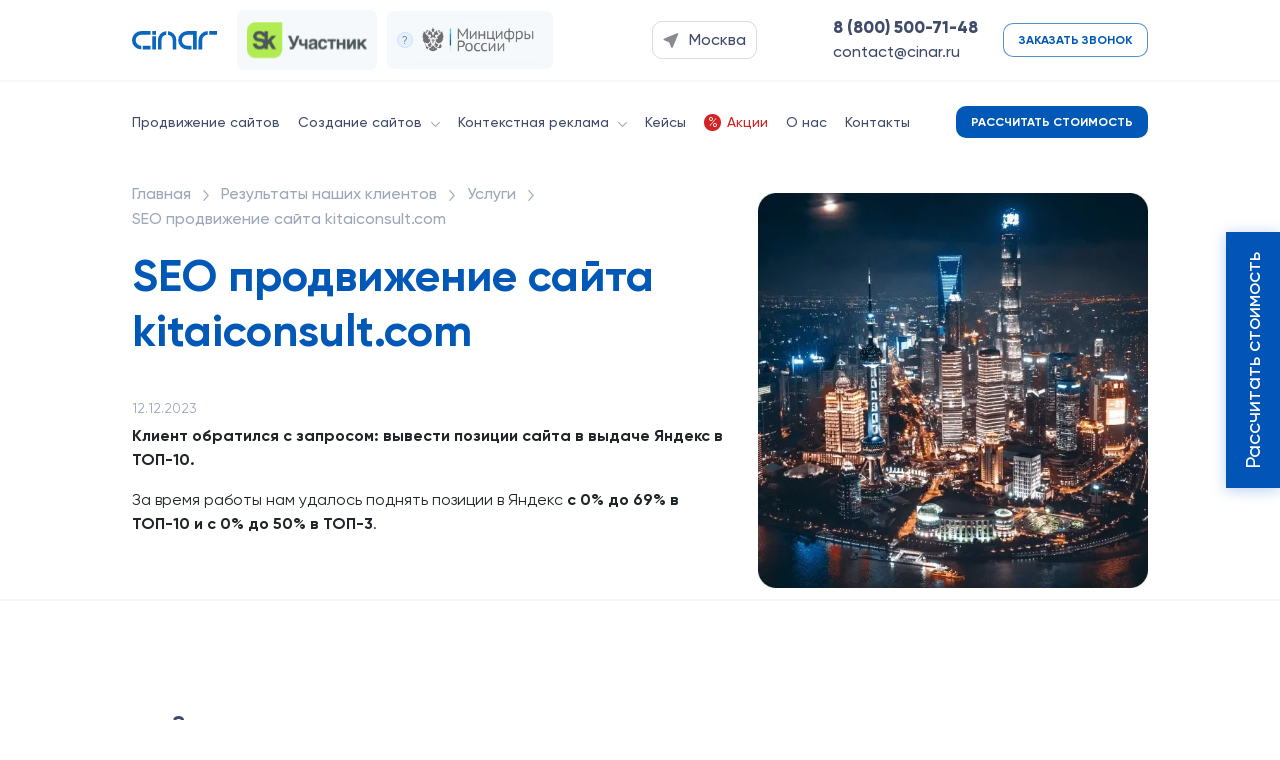

--- FILE ---
content_type: text/html; charset=UTF-8
request_url: https://cinar.ru/cases/uslugi/SEO-prodvijenie-sayta-kitaiconsultcom
body_size: 15676
content:








<!DOCTYPE html>
<html lang="ru">
<head>
<meta http-equiv="content-type" content="text/html; charset=utf-8" />
<title>Кейс продвижения сайта логистических услуг kitaiconsult.com</title>
<meta name="description" content="SEO-продвижение сайта логистических услуг kitaiconsult.com от компании CINAR" />
<meta name="viewport" content="width=device-width, initial-scale=1, maximum-scale=1, user-scalable=no">
<meta name="yandex-verification" content="9c7d6a5264638c2d" />
<meta name="format-detection" content="telephone=no">
<meta name="geo.region" content="RU-MOW" />
<meta name="geo.placename" content="Москва" />
<meta property="og:title" content="Кейс продвижения сайта логистических услуг kitaiconsult.com" />
<meta property="og:description" content="SEO-продвижение сайта логистических услуг kitaiconsult.com от компании CINAR" />
<meta property="og:image" content="https://cinar.ru/img/13.jpg" />
<meta property="og:locale" content="ru_RU" />
<meta property="og:type" content="website" />
<meta property="og:site_name" content="Cinar">
<meta name="twitter:card" content="summary_large_image">
<meta name="twitter:title" content="Кейс продвижения сайта логистических услуг kitaiconsult.com">
<meta name="twitter:description" content="SEO-продвижение сайта логистических услуг kitaiconsult.com от компании CINAR">
<meta name="twitter:image" content="https://cinar.ru/img/13.jpg">
<link rel="apple-touch-icon" sizes="180x180" href="/apple-touch-icon.png">
<link rel="icon" type="image/png" sizes="32x32" href="/favicon-32x32.png">
<link rel="icon" type="image/png" sizes="16x16" href="/favicon-16x16.png">
<link rel="manifest" href="/site.webmanifest">
<link rel="mask-icon" href="/safari-pinned-tab.svg" color="#5bbad5">
<meta name="msapplication-TileColor" content="#da532c">
<meta name="theme-color" content="#ffffff">

	<link href="/update22_css/combine.css" rel="stylesheet">
	<link href="/update22_css/update25_style.css?v=1225" rel="stylesheet">
	
						<link rel="canonical" href="https://cinar.ru/cases/uslugi/SEO-prodvijenie-sayta-kitaiconsultcom"/>
			<meta property="og:url" content="https://cinar.ru/cases/uslugi/SEO-prodvijenie-sayta-kitaiconsultcom" />
				
<!-- Pixel -->
<script type="text/javascript">
(function (d, w) {
var n = d.getElementsByTagName("script")[0],
s = d.createElement("script");
s.type = "text/javascript";
s.async = true;
s.src = "https://qoopler.ru/index.php?ref="+d.referrer+"&page=" + encodeURIComponent(w.location.href);
n.parentNode.insertBefore(s, n);
})(document, window);
</script>
<!-- /Pixel -->


</head><body>
<div  class="main_wrapp_all shablon_class_caseprodvizenie page_id_15061 page_region_RU-MOW">
















	
				


<div class="mobile_menu bl_box_only_mobile">
	<div class="mobile_menu_in">
	<div class="mobile_menu_in_wrap">
	<ul class="bl_menu_list bl_menu2">			
			
	<li class=" ">
		<a href="/">Продвижение сайтов</a>
			</li>
			
	<li class="hasdropdown ">
		<a href="/sozdanie-saytov-razrabotka">Создание сайтов</a>
		
	<ul class="submenu simplemenu">
		<li><a href="/sozdanie-saytov-razrabotka/landing-page">Разработка ﻿Landing Page</a></li>
		<li><a href="/sozdanie-saytov-razrabotka/korporativnye-sayt">Разработка корпоративного сайта</a></li>
		<li><a href="/sozdanie-saytov-razrabotka/internet-magaziny">Разработка интернет-магазина</a></li>
		<li><a href="/sozdanie-saytov-razrabotka">Разработка портала</a></li>
		<li><a href="/raboty">Работы</a></li>
	</ul>
	
		</li>
			
	<li class=" ">
		<a href="/kontekstnaya-reklama">Контекстная реклама</a>
			</li>
			
	<li class=" ">
		<a href="/cases">Кейсы</a>
			</li>
			
	<li class=" ">
		<a href="/kalkulyator-stoimosti-prodvijeniya">Калькулятор стоимости продвижения</a>
			</li>
			</ul>
	
	
	<ul>			
			
	<li class=" ">
		<a href="/about">О нас</a>
			</li>
			
	<li class=" ">
		<a href="/otzyvy">Отзывы</a>
			</li>
			
	<li class=" ">
		<a href="/vakansii">Вакансии</a>
			</li>
			
	<li class=" ">
		<a href="/shares">Акции</a>
			</li>
			
	<li class=" ">
		<a href="/blog">Блог</a>
			</li>
			
	<li class=" ">
		<a href="/contact">Контакты</a>
			</li>
			</ul>
	
				<div class="dropdown region_list " data-toggle="modal" data-target="#modal_region" rel="outline-inward" data-mydata="Ваш регион" role="button"> 
					<div class="dropper">
					<span>
					Москва</span>
					</div>
				</div>
				
				
				
					
	
	</div>
	<div class="mobile_menu_btn">
		<div class="mainbtn_2 ht2btn datatextcopy noselect" data-toggle="modal" data-target="#modal_call" rel="outline-inward" data-mydata="Оставить заявку" role="button">
			Оставить заявку
		</div>
	</div>
	</div>
</div>


<!--link href="/update22_css/update25_style.css?v=1225" rel="stylesheet"-->
<div class="wrapper tall">
<header>
	<div class="header_else_1">
		<div class="container">
			<div class="bl_row bl_row_part_0">
				<button type="button" class="menu-toggle2 bl_box_only_mobile" id="menu-toggle2" data-toggled="off"><span></span></button>
				<div class="bl_row bl_row_part_1">
					<div class="bl_block bl_1">
						<a href="/" class="logo"><img src="/img/logo.svg" alt="Cinar - создание и продвижение сайтов"></a>
					</div>
					<div class="bl_block bl_2">
												<div class="header_skol"> 
							<img src="/update22_img/skol.svg" alt="Сколково">
						</div>
					</div>
					<div class="bl_block bl_3">
						<div class="header_cifer"> 
							<div class="question_mark">?</div>
							<div class="answer_mark">Компания Cinar имеет официальную <br>аккредитацию от “Минцифры РФ”</div>
							<img src="/img/minrf-transformed.png" alt="Минцифры">
						</div>
					</div>
				</div>
				<div class="bl_row bl_row_part_2">
					<div class="bl_block bl_4 ">
						<div class="dropdown region_list" data-toggle="modal" data-target="#modal_region" rel="outline-inward" data-mydata="Ваш регион"> 
							<div class="dropper">
								<span>Москва</span>
							</div>
						</div>
					</div>
				</div>
				<div class="bl_row bl_row_part_3">
					<div class="bl_block bl_5 ">
						<a href="tel:88005007148" class="tel roistat-phone" onclick="yaCounter105910143.reachGoal('fone');gtag('event', 'phone', { 'event_category': 'phone', 'event_action': 'click', });return true;">8 (800) <span>500-71-48</span></a>
						<a href="mailto:contact@cinar.ru" class="mail">contact@cinar.ru</a>
					</div>
					<div class="ht2btn datatextcopy noselect" data-toggle="modal" data-target="#modal_call" rel="outline-inward" data-mydata="Заказать звонок" role="button">
						Заказать звонок
					</div>
				</div>
				<a href="tel:88005007148" class="call_mobile bl_box_only_mobile">
					<svg width="30" height="30" viewBox="0 0 30 30" fill="none" xmlns="http://www.w3.org/2000/svg">
						<path d="M27.15 24.275C26.9375 24.725 26.6625 25.15 26.3 25.55C25.6875 26.225 25.0125 26.7125 24.25 27.025C23.5 27.3375 22.6875 27.5 21.8125 27.5C20.5375 27.5 19.175 27.2 17.7375 26.5875C16.3 25.975 14.8625 25.15 13.4375 24.1125C12 23.0625 10.6375 21.9 9.3375 20.6125C8.05 19.3125 6.8875 17.95 5.85 16.525C4.825 15.1 4 13.675 3.4 12.2625C2.8 10.8375 2.5 9.475 2.5 8.175C2.5 7.325 2.65 6.5125 2.95 5.7625C3.25 5 3.725 4.3 4.3875 3.675C5.1875 2.8875 6.0625 2.5 6.9875 2.5C7.3375 2.5 7.6875 2.575 8 2.725C8.325 2.875 8.6125 3.1 8.8375 3.425L11.7375 7.5125C11.9625 7.825 12.125 8.1125 12.2375 8.3875C12.35 8.65 12.4125 8.9125 12.4125 9.15C12.4125 9.45 12.325 9.75 12.15 10.0375C11.9875 10.325 11.75 10.625 11.45 10.925L10.5 11.9125C10.3625 12.05 10.3 12.2125 10.3 12.4125C10.3 12.5125 10.3125 12.6 10.3375 12.7C10.375 12.8 10.4125 12.875 10.4375 12.95C10.6625 13.3625 11.05 13.9 11.6 14.55C12.1625 15.2 12.7625 15.8625 13.4125 16.525C14.0875 17.1875 14.7375 17.8 15.4 18.3625C16.05 18.9125 16.5875 19.2875 17.0125 19.5125C17.075 19.5375 17.15 19.575 17.2375 19.6125C17.3375 19.65 17.4375 19.6625 17.55 19.6625C17.7625 19.6625 17.925 19.5875 18.0625 19.45L19.0125 18.5125C19.325 18.2 19.625 17.9625 19.9125 17.8125C20.2 17.6375 20.4875 17.55 20.8 17.55C21.0375 17.55 21.2875 17.6 21.5625 17.7125C21.8375 17.825 22.125 17.9875 22.4375 18.2L26.575 21.1375C26.9 21.3625 27.125 21.625 27.2625 21.9375C27.3875 22.25 27.4625 22.5625 27.4625 22.9125C27.4625 23.3625 27.3625 23.825 27.15 24.275Z" stroke="#0257B6" stroke-width="2"/>
					</svg>
				</a>
			</div>
		</div>
	</div>
	<div class="header_else_2">
		<div class="container">
			<div class="bl_row bl_row_part_3">
				<div class="bl_block bl_6">
					<ul class="bl_menu_list bl_menu2">			
						
						<li class=" ">
							<a href="/">Продвижение сайтов</a>
													</li>
						
						<li class="hasdropdown ">
							<a href="/sozdanie-saytov-razrabotka">Создание сайтов</a>
							
	<ul class="submenu simplemenu">
		<li><a href="/sozdanie-saytov-razrabotka/landing-page">Разработка ﻿Landing Page</a></li>
		<li><a href="/sozdanie-saytov-razrabotka/korporativnye-sayt">Разработка корпоративного сайта</a></li>
		<li><a href="/sozdanie-saytov-razrabotka/internet-magaziny">Разработка интернет-магазина</a></li>
		<li><a href="/sozdanie-saytov-razrabotka">Разработка портала</a></li>
		<li><a href="/raboty">Работы</a></li>
	</ul>
	
							</li>
						
						<li class="hasdropdown ">
							<a href="/kontekstnaya-reklama">Контекстная реклама</a>
							
	<ul class="submenu simplemenu">
		<li><a href="/kontekstnaya-reklama/direct">Настройка Яндекс.Директ</a></li>
		<li><a href="/kontekstnaya-reklama">Ведение Яндекс.Директ</a></li>
	</ul>
							</li>
						
						<li class=" ">
							<a href="/cases">Кейсы</a>
													</li>
						
						<li class="  menu_action_item">
							<a href="/shares">Акции</a>
													</li>
						
						<li class=" ">
							<a href="/about">О нас</a>
													</li>
						
						<li class=" ">
							<a href="/contact">Контакты</a>
													</li>
										</ul>
				</div>
				<div class="bl_block bl_7">
					<div class="ht2btn datatextcopy noselect" data-toggle="modal" data-target="#modal_call" rel="outline-inward" data-mydata="Рассчитать стоимость" onclick="yaCounter105910143.reachGoal('recall-top')">
						Рассчитать стоимость
					</div>
				</div>
			</div>
		</div>
	</div>
</header>

	<div class="main_area_2022 main_case_item">
	<div class="container">
	<div class="bl_row bl_row_lg">
	<div class="bl_lg bl_lg_7  bl_lg_main_text_box">
		<div class="uptate_bread_2022">
			<div class='breadwrap '><ul class='breadcrumb' itemscope itemtype='http://schema.org/BreadcrumbList'><li itemprop='itemListElement' itemscope itemtype='http://schema.org/ListItem'><a href='/' itemprop='item'><span itemprop='name'>Главная</span></a><meta itemprop='position' content='1' /></li><li itemprop='itemListElement' itemscope itemtype='http://schema.org/ListItem'><a href='/cases' itemprop='item'><span itemprop='name'> Результаты наших клиентов</span></a><meta itemprop='position' content='2' /></li><li itemprop='itemListElement' itemscope itemtype='http://schema.org/ListItem'><a href='/cases/uslugi' itemprop='item'><span itemprop='name'> Услуги</span></a><meta itemprop='position' content='3' /></li><li itemprop='itemListElement' itemscope itemtype='http://schema.org/ListItem'><span itemprop='name'> SEO продвижение сайта kitaiconsult.com</span><meta itemprop='position' content='4' /></li></ul><div class='clearfix'></div></div>		</div>
		<h1 class="h1_2022">SEO продвижение сайта kitaiconsult.com</h1>
		
		<div class="bl_blog_date">12.12.2023</div>
				<div class="bl_blog_item_descr_main"><div class="bl_case_body_text">
<div class="bl_case_body_text">
<div class="bl_case_body_text">
<div class="bl_case_body_text">
<p><strong>Клиент обратился с запросом: вывести позиции сайта в выдаче Яндекс в ТОП-10.</strong></p>
<p>За время работы нам удалось поднять позиции в Яндекс <strong>с 0% до 69% в ТОП-10 и с 0% до 50% в ТОП-3</strong>.</p>
</div>
</div>
</div>
</div></div>
			</div>
	
		<div class="bl_lg bl_lg_5 bl_lg_blog_item_img_main bl_box_only_pc">
		<img src="/photo/10873657c0d4a76997.jpg" alt="SEO продвижение сайта kitaiconsult.com">
	</div>
		</div>
	</div>
</div>

	<div class="container blog_item_wrap_content">
	<h2>Задачи:</h2>

<ol>
	<li>Создать новый сайт, создать новые страницы и заполнить их контентом;</li>
	<li>Вывести позиции сайта в выдаче Яндекс в ТОП-10 по коммерческим запросам;</li>
	<li>Увеличить количество органического поискового трафика.</li>
</ol>

<h2>1 этап &ndash; Создание сайта</h2>

<ol>
	<li>Сбор запросов по темам: поиск поставщиков в Китае, запчасти из Китая, товары из Китая для маркетплейсов, оборудование из Китая и производство под своим брендом в Китае. Семантическое ядро собиралось, чтобы выстроить четкую структуру для нового сайта:</li>
</ol>

<p><img data-fancybox="" src="/photo/d48e6fc7ac32.jpg" /></p>

<ol start="2">
	<li>Сайт был сделан на конструкторе. Для увеличения юзабилити, скорости загрузки сайта и расширения возможностей SEO продвижения было принято решение сделать новый сайт на WordPress с современным дизайном.</li>
	<li>Задачи, выполненные в ходе создания нового сайта:
	<ul>
		<li>структура всех сервисных и страниц услуг была переработана;</li>
		<li>изменены URL у страниц;</li>
		<li>добавлены новые коммерческие блоки;</li>
		<li>проработан дизайн главной страницы, шапки сайта и футера:</li>
	</ul>
	</li>
</ol>

<p><img data-fancybox="" src="/photo/40851019ed9a.jpg" /></p>

<p><img data-fancybox="" src="/photo/60a3ba02adfe.jpg" /></p>

<p><img data-fancybox="" src="/photo/62775cbe09a9.jpg" /></p>

<h2>2 этап - SEO</h2>

<ol>
	<li>Проработан контент сайта:
	<ul>
		<li>прописаны метатеги с учетом запросов;</li>
		<li>были заказаны и размещены SEO тексты;</li>
		<li>заполнен блок &ldquo;Вопросы и ответы&rdquo;;</li>
		<li>добавлены важные блоки для этой ниши;</li>
		<li>сжаты изображения для увеличения скорости загрузки сайта;</li>
		<li>добавлены лицензии и сертификаты;</li>
		<li>размещены отзывы;</li>
		<li>размещены цены на услуги;</li>
		<li>сайт полностью адаптирован под мобильные устройства.</li>
	</ul>
	</li>
	<li>После создания нового сайта и его наполнения позиции начали расти:</li>
</ol>

<p><img data-fancybox="" src="/photo/0bfe8f6f149a.jpg" /></p>

<h3>Что было сделано:</h3>

<ol>
	<li>Добавлена открытая форма обратной связи на баннере:</li>
</ol>

<p><img data-fancybox="" src="/photo/359ba743a72f.jpg" /></p>

<ol start="2">
	<li>Добавлен калькулятор (форма обратной связи) для расчета стоимости на главную страницу и страницы услуг:</li>
</ol>

<p><img data-fancybox="" src="/photo/d97bbff5a62f.jpg" /></p>

<ol start="3">
	<li>Добавлен блок с информацией о способах доставки и ценами:</li>
</ol>

<p><img data-fancybox="" src="/photo/0986abc982a3.jpg" /></p>

<ol start="4">
	<li>Добавлен блок перелинковки с другими услугами и слайдер с фотографиями предоставляемой услуги:</li>
</ol>

<p><img data-fancybox="" src="/photo/2752e9c5fd73.jpg" /></p>

<ol start="5">
	<li>Добавлены сертификаты:</li>
</ol>

<p><img data-fancybox="" src="/photo/0862a89ad1b2.jpg" /></p>

<ol start="6">
	<li>Добавлен блок &ldquo;Вопросы и ответы&rdquo;:</li>
</ol>

<p><img data-fancybox="" src="/photo/33669e74aa20.jpg" /></p>

<h2>Итог</h2>

<p><strong>Яндекс: 69% запросов находится в ТОП-10. 50% в ТОП-3:</strong></p>

<p><img data-fancybox="" src="/photo/a6edc23956f0.jpg" /></p>
	</div>
	


<link href="/css/minstyle.css" rel="stylesheet">

<div class="bl_row bl_row_part_3 konstanin_new_form igor_form   _anim-items _anim-no-hide igor_animElement">
	<div class="bl_block bl_8">
		<div class="container bl_block bl_10">
				<div class="uptate_bread_2022">
			<div class='breadwrap '><ul class='breadcrumb' itemscope itemtype='http://schema.org/BreadcrumbList'><li itemprop='itemListElement' itemscope itemtype='http://schema.org/ListItem'><a href='/' itemprop='item'><span itemprop='name'>Главная</span></a><meta itemprop='position' content='1' /></li><li itemprop='itemListElement' itemscope itemtype='http://schema.org/ListItem'><a href='/cases' itemprop='item'><span itemprop='name'> Результаты наших клиентов</span></a><meta itemprop='position' content='2' /></li><li itemprop='itemListElement' itemscope itemtype='http://schema.org/ListItem'><a href='/cases/uslugi' itemprop='item'><span itemprop='name'> Услуги</span></a><meta itemprop='position' content='3' /></li><li itemprop='itemListElement' itemscope itemtype='http://schema.org/ListItem'><span itemprop='name'> SEO продвижение сайта kitaiconsult.com</span><meta itemprop='position' content='4' /></li></ul><div class='clearfix'></div></div>		</div>
				
	<div class="form_container_in">
						<div class="typeh2">Получите аудит и расчёт стоимости продвижения <br>в <span class="greenWA">WhatsApp</span></div>			<div class="bl_block bl_9">
				Оставьте номер телефона, к которому привязан Whatsapp, и адрес сайта. В течение дня мы подготовим вам аудит сайта и расчёт стоимости.			</div>
	

			<div class="bl_img_box bl_box_only_mobile lazyload">
					 
						<img src="/anim/igor/igor_whatsapp.png" alt="Константин" class="bl_anim_element animate__animated " fetchpriority="high">
										
					
								<img src="/anim/konst/konst.webp" data-src="/anim/konst/konst.webp" data-image="/anim/konst/konst.webp" alt="Константин" fetchpriority="high">
				
				
				<div class="bl_img_arrow">
				<div class="bl_img_arrow_in">
					<div class="bl_img_label">Senior SEO специалист</div>
					<div class="bl_img_title">Константин</div>
				</div>
				</div>
			</div>	
			
	<div class="wrapmainform_content">
	<div class="wrapmainform">
	<div class="mainform sucsess">
		<div class="mainformname">
		</div>
		<div class="bl_block bl_9">
			В ближайшее время с Вами свяжется менеджер.
		</div>
	</div>
	<div class="mainform">
			
		<form class="sendform">
		
	
		
		<input type="hidden" name="k_input_field_21_5951" class="k_input_field_21_5951 hidden_pole" value="Закладки">
			
			<div class="bl_row bl_row_lg ">
		<div class="mainformname_mobile_title bl_box_only_mobile bl_lg">   
					</div>
			
				<div class="form-group bl_lg bl_lg_6 bl_input_wrap posdf_1">
				<div class="bl_block bl_block_form_input">
						<div class="inpname">Номер телефона <span>*</span></div>
						<input type="text" placeholder="+7" name="phone" class="bl_input idphone dublicate">
					</div>
					<input type="hidden" class="smartmask telefon" name="k_input_field_21_1700">
					<input type="hidden" class="k_input_field_21_6271 hidden_pole gorod" name="k_input_field_21_6271" value="Москва">
					<input type="hidden" name="idform" class="idform" value="Получите аудит и расчёт стоимости продвижения в WhatsApp: шапка">
					<input type="hidden" name="mailtype" value="exp">
					<input type="hidden" name="token" class="token">
					<input type="hidden" name="url" value="https://cinar.ru/cases/uslugi/SEO-prodvijenie-sayta-kitaiconsultcom">
					<input type="hidden" name="reffer" value="Закладки">
					<input type="hidden" name="katalog" value="Москва">
					
						<div style="display:none;">
							<input type="text" name="special_importantname" class="special_name">
							<input type="text" name="special_message" class="special_message" value="cinarkey">
						</div>
					
				</div>
				
								<div class="form-group bl_lg bl_lg_6 bl_input_wrap bl_mainform_ms_site_phone posdf_2">
					<div class="bl_block bl_block_form_input">
						<div class="inpname">Адрес сайта</div>
						<input type="text" placeholder=""  name="site" class="bl_input idsite ihavesite dublicate">
					</div>
					<input type="hidden" name="k_input_field_21_5871" class="k_input_field_21_5871 hidden_pole soc_seti_site">
				</div>
												<div class="bl_box_only_mobile bl_lg bl_fix_1 posdf_3">
					<div class="bl_perfect_icon_box_row bl_row bl_row_lg up_2023">
	<div class="bl_perfect_icon_box bl_lg_6 ">
		<div class="bl_perfect_icon_box_icon_wrap">
			<div class="bl_perfect_icon_box_icon"><svg xmlns="http://www.w3.org/2000/svg" width="48" height="48" viewBox="0 0 48 48" fill="none">
  <g clip-path="url(#clip0_2223_859)">
    <path d="M30.8174 46.727C42.1811 46.727 46.7265 42.1815 46.7265 30.8179V17.1816C46.7265 5.81791 42.1811 1.27246 30.8174 1.27246H17.1811C5.81743 1.27246 1.27197 5.81791 1.27197 17.1816V30.8179C1.27197 42.1815 5.81743 46.727 17.1811 46.727H30.8174Z" stroke="#0158B6" stroke-width="2.18182" stroke-linecap="round" stroke-linejoin="round"/>
    <path opacity="0.5" d="M32.1138 38.7728V29.9092" stroke="#0158B6" stroke-width="2.18182" stroke-linecap="round" stroke-linejoin="round"/>
    <path d="M32.1138 13.6584V9.22656" stroke="#0158B6" stroke-width="2.18182" stroke-linecap="round" stroke-linejoin="round"/>
    <path fill-rule="evenodd" clip-rule="evenodd" d="M32.1134 25.4769C28.8499 25.4769 26.2043 22.8313 26.2043 19.5678C26.2043 16.3043 28.8499 13.6587 32.1134 13.6587C35.3769 13.6587 38.0225 16.3043 38.0225 19.5678C38.0225 22.8313 35.3769 25.4769 32.1134 25.4769Z" stroke="#0158B6" stroke-width="2.18182" stroke-linecap="round" stroke-linejoin="round"/>
    <path d="M15.8862 38.7726V34.3408" stroke="#0158B6" stroke-width="2.18182" stroke-linecap="round" stroke-linejoin="round"/>
    <path opacity="0.5" d="M15.8862 18.0902V9.22656" stroke="#0158B6" stroke-width="2.18182" stroke-linecap="round" stroke-linejoin="round"/>
    <path fill-rule="evenodd" clip-rule="evenodd" d="M15.8861 34.3411C12.6226 34.3411 9.97705 31.6955 9.97705 28.432C9.97705 25.1685 12.6226 22.5229 15.8861 22.5229C19.1496 22.5229 21.7952 25.1685 21.7952 28.432C21.7952 31.6955 19.1496 34.3411 15.8861 34.3411Z" stroke="#0158B6" stroke-width="2.18182" stroke-linecap="round" stroke-linejoin="round"/>
  </g>
  <defs>
    <clipPath id="clip0_2223_859">
      <rect width="48" height="48" fill="white"/>
    </clipPath>
  </defs>
</svg></div>
			<div class="bl_perfect_icon_box_text">Индивидуальный подход <br>к каждому проекту</div>
			</div>
	</div>
	<div class="bl_perfect_icon_box bl_lg_6 ">
		<div class="bl_perfect_icon_box_icon_wrap">
			<div class="bl_perfect_icon_box_icon"><svg xmlns="http://www.w3.org/2000/svg" width="48" height="48" viewBox="0 0 48 48" fill="none">
  <path d="M14.1819 1.09082V7.63627" stroke="#0158B6" stroke-width="2.18182" stroke-linecap="round" stroke-linejoin="round"/>
  <path d="M31.6365 1.09082V7.63627" stroke="#0158B6" stroke-width="2.18182" stroke-linecap="round" stroke-linejoin="round"/>
  <path d="M4.36353 16.5596H41.4544" stroke="#0158B6" stroke-width="2.18182" stroke-linecap="round" stroke-linejoin="round"/>
  <path d="M43.4618 42.6764C41.9563 45.2073 39.1854 46.9091 36 46.9091C33.7963 46.9091 31.7891 46.1019 30.2618 44.7273C29.5854 44.16 28.9963 43.4619 28.5382 42.6764C27.7309 41.3673 27.2727 39.8182 27.2727 38.1819C27.2727 33.36 31.1782 29.4546 36 29.4546C38.6182 29.4546 40.9527 30.6109 42.5454 32.4218C43.8982 33.9709 44.7272 35.9782 44.7272 38.1819C44.7272 39.8182 44.2691 41.3673 43.4618 42.6764Z" stroke="#0158B6" stroke-width="2.18182" stroke-linecap="round" stroke-linejoin="round"/>
  <path opacity="0.5" d="M32.5962 38.1817L34.7562 40.3416L39.4035 36.0435" stroke="#0158B6" stroke-width="2.18182" stroke-linecap="round" stroke-linejoin="round"/>
  <path d="M42.5454 32.4219C40.9527 30.611 38.6182 29.4547 36 29.4547C31.1782 29.4547 27.2727 33.3601 27.2727 38.182C27.2727 39.8183 27.7309 41.3674 28.5382 42.6765C28.9963 43.4619 29.5854 44.1601 30.2618 44.7274H14.1818C6.54543 44.7274 3.27271 40.3638 3.27271 33.8183V15.2729C3.27271 8.72741 6.54543 4.36377 14.1818 4.36377H31.6363C39.2727 4.36377 42.5454 8.72741 42.5454 15.2729V32.4219Z" stroke="#0158B6" stroke-width="2.18182" stroke-linecap="round" stroke-linejoin="round"/>
  <path opacity="0.5" d="M22.8992 26.6183H22.9188" stroke="#0158B6" stroke-width="2.18182" stroke-linecap="round" stroke-linejoin="round"/>
  <path opacity="0.5" d="M14.824 26.6183H14.8436" stroke="#0158B6" stroke-width="2.18182" stroke-linecap="round" stroke-linejoin="round"/>
  <path opacity="0.5" d="M14.824 33.1637H14.8436" stroke="#0158B6" stroke-width="2.18182" stroke-linecap="round" stroke-linejoin="round"/>
</svg></div>
			<div class="bl_perfect_icon_box_text">Долгосрочное и продуктивное <br>партнерство</div>
			</div>
	</div>
</div>				</div>
								
								
				<div class="form-group bl_lg bl_lg_12 posdf_4">
					<div class="mainbtn_2 ht2btn seobu button-ripple">
						<span>Получить расчёт</span>
					</div>
				</div>
				
																
				<div class="form-group bl_lg bl_lg_6 confid_wrap posdf_5">
					<div class="confid">
					Нажимая на кнопку, вы даете согласие на обработку ваших персональных данных,<br> согласно <a href="/politika_konfidencialnosti" rel="nofollow" target="_blank">политике конфиденциальности</a>
					</div>
				</div>
				
			</div>
		</form>
		</div>	
		</div>
		</div>
		
		<div class="bl_box_only_pc">
		<div class="bl_perfect_icon_box_row bl_row bl_row_lg up_2023">
	<div class="bl_perfect_icon_box bl_lg_6 ">
		<div class="bl_perfect_icon_box_icon_wrap">
			<div class="bl_perfect_icon_box_icon"><svg xmlns="http://www.w3.org/2000/svg" width="48" height="48" viewBox="0 0 48 48" fill="none">
  <g clip-path="url(#clip0_2223_859)">
    <path d="M30.8174 46.727C42.1811 46.727 46.7265 42.1815 46.7265 30.8179V17.1816C46.7265 5.81791 42.1811 1.27246 30.8174 1.27246H17.1811C5.81743 1.27246 1.27197 5.81791 1.27197 17.1816V30.8179C1.27197 42.1815 5.81743 46.727 17.1811 46.727H30.8174Z" stroke="#0158B6" stroke-width="2.18182" stroke-linecap="round" stroke-linejoin="round"/>
    <path opacity="0.5" d="M32.1138 38.7728V29.9092" stroke="#0158B6" stroke-width="2.18182" stroke-linecap="round" stroke-linejoin="round"/>
    <path d="M32.1138 13.6584V9.22656" stroke="#0158B6" stroke-width="2.18182" stroke-linecap="round" stroke-linejoin="round"/>
    <path fill-rule="evenodd" clip-rule="evenodd" d="M32.1134 25.4769C28.8499 25.4769 26.2043 22.8313 26.2043 19.5678C26.2043 16.3043 28.8499 13.6587 32.1134 13.6587C35.3769 13.6587 38.0225 16.3043 38.0225 19.5678C38.0225 22.8313 35.3769 25.4769 32.1134 25.4769Z" stroke="#0158B6" stroke-width="2.18182" stroke-linecap="round" stroke-linejoin="round"/>
    <path d="M15.8862 38.7726V34.3408" stroke="#0158B6" stroke-width="2.18182" stroke-linecap="round" stroke-linejoin="round"/>
    <path opacity="0.5" d="M15.8862 18.0902V9.22656" stroke="#0158B6" stroke-width="2.18182" stroke-linecap="round" stroke-linejoin="round"/>
    <path fill-rule="evenodd" clip-rule="evenodd" d="M15.8861 34.3411C12.6226 34.3411 9.97705 31.6955 9.97705 28.432C9.97705 25.1685 12.6226 22.5229 15.8861 22.5229C19.1496 22.5229 21.7952 25.1685 21.7952 28.432C21.7952 31.6955 19.1496 34.3411 15.8861 34.3411Z" stroke="#0158B6" stroke-width="2.18182" stroke-linecap="round" stroke-linejoin="round"/>
  </g>
  <defs>
    <clipPath id="clip0_2223_859">
      <rect width="48" height="48" fill="white"/>
    </clipPath>
  </defs>
</svg></div>
			<div class="bl_perfect_icon_box_text">Индивидуальный подход <br>к каждому проекту</div>
			</div>
	</div>
	<div class="bl_perfect_icon_box bl_lg_6 ">
		<div class="bl_perfect_icon_box_icon_wrap">
			<div class="bl_perfect_icon_box_icon"><svg xmlns="http://www.w3.org/2000/svg" width="48" height="48" viewBox="0 0 48 48" fill="none">
  <path d="M14.1819 1.09082V7.63627" stroke="#0158B6" stroke-width="2.18182" stroke-linecap="round" stroke-linejoin="round"/>
  <path d="M31.6365 1.09082V7.63627" stroke="#0158B6" stroke-width="2.18182" stroke-linecap="round" stroke-linejoin="round"/>
  <path d="M4.36353 16.5596H41.4544" stroke="#0158B6" stroke-width="2.18182" stroke-linecap="round" stroke-linejoin="round"/>
  <path d="M43.4618 42.6764C41.9563 45.2073 39.1854 46.9091 36 46.9091C33.7963 46.9091 31.7891 46.1019 30.2618 44.7273C29.5854 44.16 28.9963 43.4619 28.5382 42.6764C27.7309 41.3673 27.2727 39.8182 27.2727 38.1819C27.2727 33.36 31.1782 29.4546 36 29.4546C38.6182 29.4546 40.9527 30.6109 42.5454 32.4218C43.8982 33.9709 44.7272 35.9782 44.7272 38.1819C44.7272 39.8182 44.2691 41.3673 43.4618 42.6764Z" stroke="#0158B6" stroke-width="2.18182" stroke-linecap="round" stroke-linejoin="round"/>
  <path opacity="0.5" d="M32.5962 38.1817L34.7562 40.3416L39.4035 36.0435" stroke="#0158B6" stroke-width="2.18182" stroke-linecap="round" stroke-linejoin="round"/>
  <path d="M42.5454 32.4219C40.9527 30.611 38.6182 29.4547 36 29.4547C31.1782 29.4547 27.2727 33.3601 27.2727 38.182C27.2727 39.8183 27.7309 41.3674 28.5382 42.6765C28.9963 43.4619 29.5854 44.1601 30.2618 44.7274H14.1818C6.54543 44.7274 3.27271 40.3638 3.27271 33.8183V15.2729C3.27271 8.72741 6.54543 4.36377 14.1818 4.36377H31.6363C39.2727 4.36377 42.5454 8.72741 42.5454 15.2729V32.4219Z" stroke="#0158B6" stroke-width="2.18182" stroke-linecap="round" stroke-linejoin="round"/>
  <path opacity="0.5" d="M22.8992 26.6183H22.9188" stroke="#0158B6" stroke-width="2.18182" stroke-linecap="round" stroke-linejoin="round"/>
  <path opacity="0.5" d="M14.824 26.6183H14.8436" stroke="#0158B6" stroke-width="2.18182" stroke-linecap="round" stroke-linejoin="round"/>
  <path opacity="0.5" d="M14.824 33.1637H14.8436" stroke="#0158B6" stroke-width="2.18182" stroke-linecap="round" stroke-linejoin="round"/>
</svg></div>
			<div class="bl_perfect_icon_box_text">Долгосрочное и продуктивное <br>партнерство</div>
			</div>
	</div>
</div>		</div>
		
		</div>
		
		
			
			<div class="bl_img_box bl_box_only_pc">
					 
						<img src="/anim/igor/igor_whatsapp.png" alt="Константин" class="bl_anim_element animate__animated " fetchpriority="high">
										 
						 
						<img src="/anim/konst/konst.webp" data-src="/anim/konst/konst.webp" data-image="/anim/konst/konst.webp" alt="Константин" fetchpriority="high">
					 
				<div class="bl_img_arrow">
				<div class="bl_img_arrow_in">
					<div class="bl_img_label">Senior SEO специалист</div>
					<div class="bl_img_title">Константин</div>
				</div>
				</div>
			</div>
		
		
		</div>
		</div>
</div>



	

<div class="bl_blog_list bl_blog_list_full bl_blog_list_full_cur" style="margin-top:35px;">
<div class="container">

<h2 class="inside_h2_title">Другие кейсы</h2>

<div class="bl_row bl_row_lg bl_blog_list_full_cur_in">
	 
	

	<a href="/cases/SEO-prodvijenie-sayta-uslug-deteylinga-avtomobiley-v-velikobritanii" class="bl_lg bl_lg_4 bl_blog_item bl_blog_item_2">
		<span class="bl_blog_item_in">
			<img src="/photo/5165668e8d6bcdde63.jpg" alt="SEO продвижение сайта услуг детейлинга автомобилей в Великобритании">
			<span class="bl_blog_date">01.10.2025</span>
			<span class="bl_blog_name">SEO продвижение сайта услуг детейлинга автомобилей в Великобритании</span>
		</span>
	</a>
	
	
	
	
 
	

	<a href="/cases/SEO-prodvijenie-sayta-uslug-po-naymu-IT-specialistov-v-ssha" class="bl_lg bl_lg_4 bl_blog_item bl_blog_item_3">
		<span class="bl_blog_item_in">
			<img src="/photo/6724668e8d314c47ad.jpg" alt="SEO продвижение сайта услуг по найму IT специалистов в США">
			<span class="bl_blog_date">01.10.2025</span>
			<span class="bl_blog_name">SEO продвижение сайта услуг по найму IT специалистов в США</span>
		</span>
	</a>
	
	
	
	
 
	

	<a href="/cases/SEO-prodvijenie-sayta-proizvoditelya-umnyh-zerkal-v-germanii" class="bl_lg bl_lg_4 bl_blog_item bl_blog_item_4">
		<span class="bl_blog_item_in">
			<img src="/photo/6671468e8d0ef1560e.jpg" alt="SEO продвижение сайта производителя умных зеркал в Германии">
			<span class="bl_blog_date">01.10.2025</span>
			<span class="bl_blog_name">SEO продвижение сайта производителя умных зеркал в Германии</span>
		</span>
	</a>
	
	
	
	
 
	

	<a href="/cases/SEO-prodvijenie-sayta-turisticheskogo-agentstva-v-polshe" class="bl_lg bl_lg_4 bl_blog_item bl_blog_item_5">
		<span class="bl_blog_item_in">
			<img src="/photo/7725468e8ce018c562.jpg" alt="SEO продвижение сайта туристического агентства в Польше">
			<span class="bl_blog_date">01.10.2025</span>
			<span class="bl_blog_name">SEO продвижение сайта туристического агентства в Польше</span>
		</span>
	</a>
	
	
	
	
 
	

	<a href="/cases/SEO-prodvijenie-sayta-proizvoditelya-i-postavschika-brilliantov-v-ssha" class="bl_lg bl_lg_4 bl_blog_item bl_blog_item_6">
		<span class="bl_blog_item_in">
			<img src="/photo/8703068e8bcb583b4e.jpg" alt="SEO продвижение сайта производителя и поставщика бриллиантов в США">
			<span class="bl_blog_date">01.10.2025</span>
			<span class="bl_blog_name">SEO продвижение сайта производителя и поставщика бриллиантов в США</span>
		</span>
	</a>
	
	
	
	
 
	

	<a href="/cases/SEO-prodvijenie-internet-magazina-detskih-tovarov-v-singapure" class="bl_lg bl_lg_4 bl_blog_item bl_blog_item_7">
		<span class="bl_blog_item_in">
			<img src="/photo/7039168e8b7e27daaf.jpg" alt="SEO продвижение интернет-магазина детских товаров в Сингапуре">
			<span class="bl_blog_date">01.10.2025</span>
			<span class="bl_blog_name">SEO продвижение интернет-магазина детских товаров в Сингапуре</span>
		</span>
	</a>
	
	
	
	
 
	

	<a href="/cases/prodaja-tovara/SEO-prodvijenie-sayta-mahaon124ru" class="bl_lg bl_lg_4 bl_blog_item bl_blog_item_8">
		<span class="bl_blog_item_in">
			<img src="/photo/6455567486a8fa4a8a.jpg" alt="SEO продвижение сайта mahaon124.ru">
			<span class="bl_blog_date">14.11.2025</span>
			<span class="bl_blog_name">SEO продвижение сайта mahaon124.ru</span>
		</span>
	</a>
	
	
	
	
 
	

	<a href="/cases/prodaja-tovara/SEO-prodvijenie-sayta-3kmebelru" class="bl_lg bl_lg_4 bl_blog_item bl_blog_item_9">
		<span class="bl_blog_item_in">
			<img src="/photo/610496748642227bda.jpg" alt="SEO продвижение сайта 3kmebel.ru">
			<span class="bl_blog_date">13.11.2025</span>
			<span class="bl_blog_name">SEO продвижение сайта 3kmebel.ru</span>
		</span>
	</a>
	
	
	
	
 
	

	<a href="/cases/uslugi/SEO-prodvijenie-sayta-arenda-avtobusa-spbrf" class="bl_lg bl_lg_4 bl_blog_item bl_blog_item_10">
		<span class="bl_blog_item_in">
			<img src="/photo/165676725fba43ece2.jpg" alt="SEO продвижение сайта аренда-автобуса-спб.рф">
			<span class="bl_blog_date">28.10.2025</span>
			<span class="bl_blog_name">SEO продвижение сайта аренда-автобуса-спб.рф</span>
		</span>
	</a>
	
	
	
	
 
	

	<a href="/cases/prodaja-tovara/SEO-prodvijenie-sayta-medica-tradeshop" class="bl_lg bl_lg_4 bl_blog_item bl_blog_item_11">
		<span class="bl_blog_item_in">
			<img src="/photo/364246725f8f839a46.jpg" alt="SEO продвижение сайта medica-trade.shop">
			<span class="bl_blog_date">21.10.2024</span>
			<span class="bl_blog_name">SEO продвижение сайта medica-trade.shop</span>
		</span>
	</a>
	
	
	
	
</div>
</div>
</div>
	
	
<footer id="footer"  itemscope="" itemtype="http://schema.org/WPFooter">
<meta itemprop="copyrightYear" content="2013">
<meta itemprop="copyrightHolder" content="Cinar">
	<div class="part_footer_1  curiosity">
		<div class="container part_container_1 ">
			<div class="bl_row bl_row_lg bl_row_lg_center">	
				<div class="bl_lg bl_lg_3 bl_lg_full_tab">
					<div class="bl_footer_title likeh4">
						<a href="/">Продвижение сайтов</a>
					</div>
										<ul>
						<li><a href="/prodvijenie-sayta-v-google-seo">Продвижение сайта в Google</a></li>
						<li><a href="/performance-based-marketing">Performance marketing</a></li>
						<li><a href="/seo-audit">SEO-аудит</a></li>
						<li><a href="/prodvijenie-sayta-pod-neyroseti">Продвижение сайта под нейросети</a></li>
						<li><a href="/prodvijenie-saytov-za-rubejom">Продвижение за рубежом</a></li>
					</ul>
						
					<div class="bl_footer_title bl_footer_title_top_margin likeh4">
						<a href="/kontekstnaya-reklama"><span>Контекстная реклама</span></a>
					</div>
					<ul class="list-unstyled">
						<li class="ident0"><a class="droplike" href="/kontekstnaya-reklama/direct"><span>Настройка Яндекс.Директ</span></a></li>
						<li class="ident0"><a class="droplike" href="/kontekstnaya-reklama"><span>Ведение Яндекс.Директ</span></a></li>
					</ul>
				</div>
			
				<div class="bl_lg bl_lg_3 bl_lg_tab_col_wrap">
						<div class="bl_footer_title likeh4">
							<a href="/sozdanie-saytov-razrabotka">Создание сайтов</a>
						</div>
						<ul class="list-unstyled bl_footer_list_bottom">
							<li class="ident0"><a class="droplike" href="/sozdanie-saytov-razrabotka/landing-page"><span>Разработка ﻿Landing Page (Одностраничный сайт)</span></a></li>
							<li class="ident0"><a class="droplike" href="/sozdanie-saytov-razrabotka/korporativnye-sayt"><span>Разработка корпоративного сайта</span></a></li>
							<li class="ident0"><a class="droplike" href="/sozdanie-saytov-razrabotka/internet-magaziny"><span>Разработка интернет-магазина</span></a></li>
														<li class="ident0"><a class="droplike" href="/podderzhka-sajtov"><span>Поддержка сайтов</span></a></li>
													</ul>
				</div>
			
				<div class="bl_lg bl_lg_2 bl_lg_tab_col_wrap">
						<div class="bl_footer_title likeh4" >
							О компании
						</div>
						<ul class="list-unstyled">
							
							<li >
								<a href="/about">О нас</a>
															</li>
							
							<li >
								<a href="/otzyvy">Отзывы</a>
															</li>
							
							<li >
								<a href="/vakansii">Вакансии</a>
															</li>
							
							<li >
								<a href="/shares">Акции</a>
															</li>
							
							<li >
								<a href="/blog">Блог</a>
															</li>
							
							<li >
								<a href="/partner">Партнерам</a>
															</li>
							
							<li >
								<a href="/contact">Контакты</a>
															</li>
												</ul>
				</div>
			
				<div class="bl_lg bl_lg_4 footer_info">
						<div class="bl_footer_title likeh4" >
							Кто мы такие?
						</div>
						<p>
						Мы – компания Cinar, занимаемся SEO-продвижением и интернет-маркетингом. Помогаем сайтам занимать лидирующие позиции в поисковых системах и увеличивать их посещаемость.
						</p>
						<p>Сайт не является публичной офертой</p>
					<div class="bl_block bl_3">
						<div class="header_skol"> 
							<img src="/update22_img/skol.png" alt="Сколково">
						</div>
						<div class="header_cifer"> 
							<img src="/img/minrf-transformed.png" alt="Минцифры">
						</div>
						<div class="rater">
							<span class="star_rating over"></span>
							<span class="star_rating over"></span>
							<span class="star_rating over"></span>
							<span class="star_rating over"></span>
							<span class="star_rating over"></span>
								<br>
							<span id="average">4.9 / 5</span>
							<span> – <span id="totcol">567</span> отзывов</span>
						</div>
						<a class="ht2btn noselect" href="https://yandex.ru/maps/-/CHt6ATlv" rel="noindex, nofollow">
							<span>Смотреть на Я.Картах</span>
						</a>
					</div>
			</div>
		</div>
			
</div>

<style>
.part_footer_2 {
	padding:10px 0;
	border-top:none;
}
.part_footer_2 .container{
	display:flex;
	flex-wrap:wrap;
	justify-content:center;
	gap:5px 20px;
	font-size:13px;
	opacity:0.7;
	text-align:center;
}
.part_footer_2 .container p{
	margin:0;
}
@media (max-width: 800px) {
footer .part_footer_2 {
	padding:10px 0;
	order: 4;
}
}
</style>
<div class="part_footer_2">
<div class="container">
	<p>ООО «СИНАР»</p>
	<p>ИНН: 1655351330</p>
	<p>КПП: 165501001</p>
	<p>ОГРН: 1161690067967</p>
	<p>Юридический и фактический адрес: 420012, Республика Татарстан, г. Казань, ул. Ершова, 1а, оф. 859</p>
	<p>Банковские реквизиты: </p>
	<p>Р/с: 40702810529370000468 в Филиал "Нижегородский" АО "АЛЬФА-БАНК"</p>
	<p>К/с: 30101810200000000824</p>
	<p>БИК: 042202824</p>
</div>
</div>
	<div class="part_footer_3">
		<div class="container">
		<div class="bl_foot_side_wrap">
				<div class="bl_foot_side">
					<a href="/" class="cinar_logo_footer"><img src="/update22_img/cinar_logo_footer.svg" alt="cinar - создание и продвижение сайтов"></a>
					<ul>
						<li class="nodropdown  ident0"><a target="_blank" data-toggle="" href="/pravila_03.pdf"rel="nofollow"><span>Правила оказания услуг</span></a></li>
						<li class="nodropdown  ident0"><a target="_blank" data-toggle="" href="/politika_konfidencialnosti"rel="nofollow"><span>Политика конфиденциальности</span></a></li>
						<li class="nodropdown  ident0"><a target="_blank" data-toggle="" href="/files/svodnaya_sout.pdf" rel="nofollow"><span>СОУТ</span></a></li>
					</ul>
					
				</div>
				
				
				<div class="bl_foot_side bl_foot_side_contact">
					<a href="mailto:contact@cinar.ru" class="bl_box_only_pc" onclick="yaCounter105910143.reachGoal('mail');gtag('event', 'mail', { 'event_category': 'mail', 'event_action': 'click', });return true;">
						contact@cinar.ru					</a>
			
					<a href="tel:88005007148" class="roistat-phone" onclick="yaCounter105910143.reachGoal('fone');gtag('event', 'phone', { 'event_category': 'phone', 'event_action': 'click', });return true;">8 (800) <span>500-71-48</span></a>
					<div class="full_line_box bl_box_only_mobile bl_foot_side_contact">
						<a href="mailto:contact@cinar.ru" onclick="yaCounter105910143.reachGoal('mail');gtag('event', 'mail', { 'event_category': 'mail', 'event_action': 'click', });return true;">
							contact@cinar.ru						</a>
					</div>
					
					<div role="button" class="mainbtn ht2btn datatextcopy bl_box_only_mobile" data-toggle="modal" data-target="#modal_call" rel="outline-inward" data-mydata="Заказать звонок">
						Заказать звонок
					</div>
					
				</div>
				
				<div class="bl_foot_side">					
					<div class="bl_foot_social">
						<a href="https://youtube.com/channel/UCQDFKSXIjehUppmpe1SrLtg" target="_blank" rel="nofollow"><img src="/update22_img/yt_25.svg" alt="youtube"></a>
						<a href="https://vk.com/cinar_ru" target="_blank" rel="nofollow"><img src="/update22_img/vk_25.svg" alt="vkontakte"></a>
						<a href="https://t.me/ekaterinaLet" target="_blank" onclick="yaCounter105910143.reachGoal('click-tg');gtag('event', 'conversion', { 'event_category': 'click', 'event_action': 'tg', });return true;" rel="nofollow"><img src="/update22_img/tg_25.svg" alt="tg"></a>
						<a href="https://wa.clck.bar/79178786281" target="_blank" onclick="yaCounter105910143.reachGoal('click-wtsp');gtag('event', 'conversion', { 'event_category': 'click', 'event_action': 'wtsp', });return true;" rel="nofollow"><img src="/update22_img/wa_25.svg" alt="whatsapp"></a>
					</div>
				</div>
			</div>
		</div>
	</div>
	
</footer>

<p id="back-top">
	<a href="#top">
		<img src="/update22_img/arrowgotop.svg" alt="go to top">
	</a>
</p>
 
<div class="modal fade-scale" id="modal_call2" data-easein="expandIn" tabindex="-1" role="dialog" aria-labelledby="modal_call">
  <div class="modal-dialog modal-sm" role="document">
    <div class="modal-content ">     
	<button type="button" class="close" data-dismiss="modal" aria-label="Close"><span aria-hidden="true">&times;</span></button>

	<div class="col-xs-12 col-md-6">
	<div class="wrapmainform">
	<div class="mainform sucsess">
		<div class="mainformname">   
			
		</div>
		<div class="mainformtext">
		Мы свяжемся с вами, ответим на интересующие вопросы и подготовим коммерческое предложение 
		</div>
	</div>
	<div class="mainform">
		<div class="mainformname natural">   
		Заказать звонок
		</div>
		<div class="mainformtext">
		Оставьте заявку, и мы свяжемся с<br> вами в ближайшее время
		</div>
		
		
		<form class="sendform">
				
				
				<div class="form-group  bl_input_wrap">
					<div class="bl_block bl_block_form_input">
						<div class="inpname">Ваше имя</div>
						<input type="text" placeholder="" name="name" class="bl_input idname smartclearcheck smartrussia dublicate" inputmode="text">
					</div>
					<input type="hidden" name="k_input_field_21_1690" class="k_input_field_21_1690 hidden_pole imya">
				</div>
			<div class="form-group bl_input_wrap">
				<div class="bl_block bl_block_form_input">
						<div class="inpname">Ваш номер телефона <span>*</span></div>
						<input type="text" placeholder="+7" name="phone" class="bl_input idphone dublicate">
					
					</div>
					<input type="hidden" class="smartmask telefon" name="k_input_field_21_1700">
					<input type="hidden" class="k_input_field_21_6271 hidden_pole gorod" name="k_input_field_21_6271" value="Москва">
					 <input type="hidden" name="reffer" value="Закладки">
					<input type="hidden" name="idform" class="idform" value="Получить предложение по SEO продвижению – шапка">
					<input type="hidden" name="mailtype" value="exp">
					<input type="hidden" name="url" value="https://cinar.ru/cases/uslugi/SEO-prodvijenie-sayta-kitaiconsultcom">
					<input type="hidden" name="katalog" value="Москва">
					<input type="hidden" name="token" class="token">
					
						<div style="display:none;">
							<input type="text" name="special_importantname" class="special_name">
							<input type="text" name="special_message" class="special_message" value="cinarkey">
						</div>
				</div>
			

					<div class="form-group lastlevel">
					<div class="mainbtn_2 ht2btn seobu">
						<span>Оставить заявку</span>
					</div>
					</div>
					<div class="confid">
						Нажимая на кнопку, вы даете согласие на обработку ваших персональных данных, согласно политике конфиденциальности
					</div>
					
		</form>
		</div>	
		</div>
		</div>
			
		
			<img src="/update22_img/dima_modal.jpg" alt="dima" class="modal_img">
		
	
    </div>
  </div>
</div>


<div id="fancy-modal-rutube" class="modal fade-scale" data-easein="expandIn" tabindex="-1" role="dialog" aria-labelledby="fancy-modal-rutube">
	<div class="modal-dialog modal-sm" role="document">
		<iframe
			width="720"
			height="405"
			src=""
			frameBorder="0"
			allow="clipboard-write; autoplay"
			webkitAllowFullScreen
			mozallowfullscreen
			allowFullScreen
		  ></iframe>
	</div>
</div>



<div class="modal fade-scale" id="modal_call" data-easein="expandIn" tabindex="-1" role="dialog" aria-labelledby="modal_call">
  <div class="modal-dialog modal-sm" role="document">
    <div class="modal-content ">     
	<button type="button" class="close" data-dismiss="modal" aria-label="Close"><span aria-hidden="true">&times;</span></button>

	<div class="col-xs-12 col-md-6">
	<div class="wrapmainform">
	<div class="mainform sucsess">
		<div class="mainformname">   
			
		</div>
		<div class="mainformtext">
		Мы свяжемся с вами, ответим на интересующие вопросы и подготовим коммерческое предложение 
		</div>
	</div>
	<div class="mainform">
		<div class="mainformname natural">   
		Заказать звонок
		</div>
		<div class="mainformtext">
		Оставьте заявку, и мы свяжемся с<br> вами в ближайшее время
		</div>
		
		
		<form class="sendform">
			
				
			<div class="form-group bl_input_wrap">
				<div class="bl_block bl_block_form_input">
						<div class="inpname">Ваш номер телефона <span>*</span></div>
						<input type="text" placeholder="+7" name="phone" class="bl_input idphone dublicate">
						
					</div>
					<input type="hidden" class="smartmask telefon" name="k_input_field_21_1700">
					<input type="hidden" class="k_input_field_21_6271 hidden_pole gorod" name="k_input_field_21_6271" value="Москва">
					 <input type="hidden" name="reffer" value="Закладки">
					<input type="hidden" name="idform" class="idform" value="Получить предложение по SEO продвижению – шапка">
					<input type="hidden" name="mailtype" value="exp">
					<input type="hidden" name="katalog" value="Москва">
					<input type="hidden" name="url" value="https://cinar.ru/cases/uslugi/SEO-prodvijenie-sayta-kitaiconsultcom">
					<input type="hidden" name="token" class="token">
					
						<div style="display:none;">
							<input type="text" name="special_importantname" class="special_name">
							<input type="text" name="special_message" class="special_message" value="cinarkey">
						</div>
				</div>
			
				<div class="form-group bl_input_wrap">
					<div class="bl_block bl_block_form_input">
						<div class="inpname">Адрес вашего сайта</div>
						<input type="text" placeholder=""  name="site" class="bl_input idsite ihavesite dublicate">
					</div>
					<input type="hidden" name="k_input_field_21_5871" class="k_input_field_21_5871 hidden_pole soc_seti_site">
				</div>
				
				
				
					<div class="form-group lastlevel">
					<div class="mainbtn_2 ht2btn seobu">
						<span>Оставить заявку</span>
					</div>
					</div>
					<div class="confid">
						Нажимая на кнопку, вы даете согласие на обработку ваших персональных данных, согласно политике конфиденциальности
					</div>
					
		</form>
		</div>	
		</div>
		</div>
			
		
			<img src="/update22_img/dima_modal.jpg" alt="dima" class="modal_img">
		
	
    </div>
  </div>
</div>






<div class="modal fade-scale" id="modal_simple" data-easein="expandIn" tabindex="-1" role="dialog" aria-labelledby="modal_call">
  <div class="modal-dialog modal-sm" role="document">
    <div class="modal-content ">     
	<button type="button" class="close" data-dismiss="modal" aria-label="Close"><span aria-hidden="true">&times;</span></button>


	<div class="wrapmainform">
	<div class="mainform sucsess">
		<div class="mainformname">   
			
		</div>
	</div>
	<div class="mainform">
		<div class="mainformname natural">   
		Заказать звонок
		</div>
		<div class="mainformtext">
		Оставьте заявку, и мы свяжемся с<br> вами в ближайшее время
		</div>
		
		
		<form class="sendform">
				
				
			<div class="form-group bl_input_wrap">
				<div class="bl_block bl_block_form_input">
						<div class="inpname">Ваш номер телефона <span>*</span></div>
						
						<input type="text" placeholder="+7" name="phone" class="bl_input idphone dublicate">
					</div>
					<input type="hidden" class="smartmask telefon" name="k_input_field_21_1700">
					<input type="hidden" class="k_input_field_21_6271 hidden_pole gorod" name="k_input_field_21_6271" value="Москва">
					<input type="hidden" name="idform" class="idform" value="Получить предложение по SEO продвижению – шапка">
					<input type="hidden" name="reffer" value="Закладки">
					<input type="hidden" name="mailtype" value="exp">
					<input type="hidden" name="url" value="https://cinar.ru/cases/uslugi/SEO-prodvijenie-sayta-kitaiconsultcom">
					<input type="hidden" name="katalog" value="Москва">
					<input type="hidden" name="token" class="token">
					
						<div style="display:none;">
							<input type="text" name="special_importantname" class="special_name">
							<input type="text" name="special_message" class="special_message" value="cinarkey">
						</div>
				</div>
			
				<div class="form-group bl_input_wrap">
					<div class="bl_block bl_block_form_input">
						<div class="inpname">Адрес вашего сайта</div>
						<input type="text" placeholder=""  name="site" class="bl_input idsite ihavesite dublicate">
					</div>
					<input type="hidden" name="k_input_field_21_5871" class="k_input_field_21_5871 hidden_pole soc_seti_site">
				</div>
				
				
					<div class="form-group lastlevel">
					<div class="mainbtn_2 ht2btn seobu button-ripple">
						<span>Оставить заявку</span>
					</div>
					</div>
					<div class="confid">
						Нажимая на кнопку, вы даете согласие на обработку ваших персональных данных, согласно политике конфиденциальности
					</div>
					
		</form>
		</div>	
		</div>
		
			
		
    </div>
  </div>
</div>











<div class="modal fade-scale" id="garant" data-easein="expandIn" tabindex="-1" role="dialog" aria-labelledby="modal_call">
  <div class="modal-dialog modal-sm" role="document">
    <div class="modal-content ">     
	<button type="button" class="close" data-dismiss="modal" aria-label="Close"><span aria-hidden="true">&times;</span></button>


	<div class="wrapmainform">
	<div class="mainform sucsess">
		<div class="mainformname">   
			
		</div>
	</div>
	<div class="mainform">
		<div class="mainformname natural">   
		Почему мы даем такие гарантии?
		</div>
		<div class="mainformtext">
		На обслуживании в нашей компании находятся более 100 сайтов, которые мы ежемесячно поднимаем в ТОП и держим позиции.
		За 9 лет через наши руки прошло более 500 сайтов, и мы выявили технологии которые позволяют выводить в ТОП сайты. С помощью данных технологий наши клиенты получают большое количество лидов и заказов, а мы сохраняем лояльность наших клиентов к услугам компании CINAR.
		Более подробно о технологиях и методах продвижения вы можете узнать у наших специалистов, оставив заявку в форме ниже.
		</div>
		
		
		<form class="sendform">
				
				
			<div class="form-group bl_input_wrap">
			
			
				<div class="form-group bl_input_wrap">
					<div class="bl_block bl_block_form_input">
						<div class="inpname">Ваше имя</div>
						<input type="text" placeholder=""  name="name" class="bl_input idname">
					</div>
				</div>
			
				<div class="bl_block bl_block_form_input">
						<div class="inpname">Ваш номер телефона <span>*</span></div>
						<input type="text" placeholder="+7" name="phone" class="bl_input idphone dublicate">
						<div style="display:none;">
							<input type="text" name="special_importantname" class="special_name">
							<input type="text" name="special_message" class="special_message" value="cinarkey">
						</div>
					</div>
					<input type="hidden" class="smartmask telefon" name="k_input_field_21_1700">
					<input type="hidden" class="k_input_field_21_6271 hidden_pole gorod" name="k_input_field_21_6271" value="Москва">
					<input type="hidden" name="idform" class="idform" value="Получить предложение по SEO продвижению – шапка">
					<input type="hidden" name="mailtype" value="exp">
					<input type="hidden" name="reffer" value="Закладки">
					<input type="hidden" name="url" value="https://cinar.ru/cases/uslugi/SEO-prodvijenie-sayta-kitaiconsultcom">
					<input type="hidden" name="katalog" value="Москва">
					<input type="hidden" name="token" class="token">
					
				</div>
			
				<div class="form-group bl_input_wrap">
					<div class="bl_block bl_block_form_input">
						<div class="inpname">Адрес вашего сайта</div>
						<input type="text" placeholder=""  name="site" class="bl_input idsite ihavesite dublicate">
					</div>
					<input type="hidden" name="k_input_field_21_5871" class="k_input_field_21_5871 hidden_pole soc_seti_site">
				</div>
				
				
				
					<div class="form-group lastlevel">
					<div class="mainbtn_2 ht2btn seobu button-ripple">
						<span>Оставить заявку</span>
					</div>
					</div>
					<div class="confid">
						Нажимая на кнопку, вы даете согласие на обработку ваших персональных данных, согласно политике конфиденциальности
					</div>
					
		</form>
		</div>	
		</div>
		
			
		
    </div>
  </div>
</div>




<div class="modal fade-scale common_modal_style" id="garant_dog_image" data-easein="expandIn" tabindex="-1" role="dialog" aria-labelledby="modal_call">
  <div class="modal-dialog modal-sm" role="document">
    <div class="modal-content ">     
	<button type="button" class="close" data-dismiss="modal" aria-label="Close"><span aria-hidden="true">&times;</span></button>


	<div class="wrapmainform">
	<div class="mainform">
		<div class="mainformname natural">   
		Блок с гарантиями в договоре
		</div>
		<div class="mainformtext">
			<img src="/update22_img/garantdog-min.png" alt="гарантии Cinar в договоре">
		</div>
		
	</div>	
	</div>
		
		<a href="/garant_doc.pdf" rel="nofollow" class="mainbtn_2 mainbtn_2_link button-ripple">
			<span>Скачать шаблон договора</span>
		</a>	
		
    </div>
  </div>
</div>






<div class="modal fade-scale" id="modal_region" data-easein="expandIn" tabindex="-1" role="dialog" aria-labelledby="modal_region">
  <div class="modal-dialog modal-sm" role="document">
    <div class="modal-content ">     
	<button type="button" class="close" data-dismiss="modal" aria-label="Close"><span aria-hidden="true">&times;</span></button>

	<div class="mainformname ">   
		Ваш регион
	</div>
	<input class="form-control realig" type="text" name="city_query" placeholder="Найти свой город">
<ul class="bl_city_list ">
	<li class="active"><a href="/">Москва</a></li> 
	<li><a href="https://spb.cinar.ru">Санкт-Петербург</a></li> 
	
</ul>
<ul class="bl_city_list bl_city_list_no_margin">




	<li><a href="https://arkhangelsk.cinar.ru">Архангельск</a></li> 
	<li><a href="https://astrakhan.cinar.ru">Астрахань</a></li> 
	<li><a href="https://balashikha.cinar.ru">Балашиха</a></li> 
	<li><a href="https://barnaul.cinar.ru">Барнаул</a></li> 
	<li><a href="https://belgorod.cinar.ru">Белгород</a></li> 
	<li><a href="https://bryansk.cinar.ru">Брянск</a></li> 
	<li><a href="https://vladivostok.cinar.ru">Владивосток</a></li> 
	<li><a href="https://vladikavkaz.cinar.ru">Владикавказ</a></li> 
	<li><a href="https://vladimir.cinar.ru">Владимир</a></li> 
	<li><a href="https://volgograd.cinar.ru">Волгоград</a></li> 
	<li><a href="https://volzhskiy.cinar.ru">Волжский</a></li> 
	<li><a href="https://vologda.cinar.ru">Вологда</a></li> 
	<li><a href="https://voronezh.cinar.ru">Воронеж</a></li> 
	<li><a href="https://grozny.cinar.ru">Грозный</a></li> 
	<li><a href="https://ekaterinburg.cinar.ru">Екатеринбург</a></li> 
	<li><a href="https://ivanovo.cinar.ru">Иваново</a></li> 
	<li><a href="https://izhevsk.cinar.ru">Ижевск</a></li> 
	<li><a href="https://irkutsk.cinar.ru">Иркутск</a></li> 
	<li><a href="https://irkutsk.cinar.ru">Иркутск</a></li> 
	<li><a href="https://yoshkar-ola.cinar.ru">Йошкар-Ола</a></li> 
	<li><a href="https://kazan.cinar.ru">Казань</a></li> 
	<li><a href="https://kaliningrad.cinar.ru">Калининград</a></li> 
	<li><a href="https://kaluga.cinar.ru">Калуга</a></li> 
	<li><a href="https://kemerovo.cinar.ru">Кемерово</a></li> 
	<li><a href="https://kirov.cinar.ru">Киров</a></li> 
	<li><a href="https://krasnodar.cinar.ru">Краснодар</a></li> 
	<li><a href="https://krasnoyarsk.cinar.ru">Красноярск</a></li> 
	<li><a href="https://kurgan.cinar.ru">Курган</a></li> 
	<li><a href="https://kursk.cinar.ru">Курск</a></li> 
	<li><a href="https://lipeck.cinar.ru">Липецк</a></li> 
	<li><a href="https://magnitogorsk.cinar.ru">Магнитогорск</a></li> 
	<li><a href="https://mahachkala.cinar.ru">Махачкала</a></li> 
	<li><a href="https://naberezhnye-chelny.cinar.ru">Набережные Челны</a></li> 
	<li><a href="https://nizhnevartovsk.cinar.ru">Нижневартовск</a></li> 
	<li><a href="https://nizhniy-novgorod.cinar.ru">Нижний Новгород</a></li> 
	<li><a href="https://nizhniy-tagil.cinar.ru">Нижний Тагил</a></li> 
	<li><a href="https://novokuznetsk.cinar.ru">Новокузнецк</a></li> 
	<li><a href="https://novosibirsk.cinar.ru">Новосибирск</a></li> 
	<li><a href="https://omsk.cinar.ru">Омск</a></li> 
	<li><a href="https://orenburg.cinar.ru">Оренбург</a></li> 
	<li><a href="https://oryol.cinar.ru">Орёл</a></li> 
	<li><a href="https://penza.cinar.ru">Пенза</a></li> 
	<li><a href="https://perm.cinar.ru">Пермь</a></li> 
	<li><a href="https://podolsk.cinar.ru">Подольск</a></li> 
	<li><a href="https://rostov-na-donu.cinar.ru">Ростов-на-Дону</a></li> 
	<li><a href="https://ryazan.cinar.ru">Рязань</a></li> 
	<li><a href="https://samara.cinar.ru">Самара</a></li> 
	<li><a href="https://saransk.cinar.ru">Саранск</a></li> 
	<li><a href="https://saratov.cinar.ru">Саратов</a></li> 
	<li><a href="https://sevastopol.cinar.ru">Севастополь</a></li> 
	<li><a href="https://simferopol.cinar.ru">Симферополь</a></li> 
	<li><a href="https://smolensk.cinar.ru">Смоленск</a></li> 
	<li><a href="https://sochi.cinar.ru">Сочи</a></li> 
	<li><a href="https://stavropol.cinar.ru">Ставрополь</a></li> 
	<li><a href="https://surgut.cinar.ru">Сургут</a></li> 
	<li><a href="https://tver.cinar.ru">Тверь</a></li> 
	<li><a href="https://tolyatti.cinar.ru">Тольятти</a></li> 
	<li><a href="https://tomsk.cinar.ru">Томск</a></li> 
	<li><a href="https://tula.cinar.ru">Тула</a></li> 
	<li><a href="https://tyumen.cinar.ru">Тюмень</a></li> 
	<li><a href="https://ulan-ude.cinar.ru">Улан-Удэ</a></li> 
	<li><a href="https://ulyanovsk.cinar.ru">Ульяновск</a></li> 
	<li><a href="https://ufa.cinar.ru">Уфа</a></li> 
	<li><a href="https://khabarovsk.cinar.ru">Хабаровск</a></li> 
	<li><a href="https://cheboksary.cinar.ru">Чебоксары</a></li> 
	<li><a href="https://chelyabinsk.cinar.ru">Челябинск</a></li> 
	<li><a href="https://cherepovets.cinar.ru">Череповец</a></li> 
	<li><a href="https://chita.cinar.ru">Чита</a></li> 
	<li><a href="https://yakutsk.cinar.ru">Якутск</a></li> 
	<li><a href="https://yaroslavl.cinar.ru">Ярославль</a></li> 
		
		
</ul>		
	
    </div>
  </div>
</div>


<button class="order90 datatextcopy" data-toggle="modal" data-target="#modal_call" rel="outline-inward" data-mydata="Рассчитать стоимость"><span>Рассчитать стоимость</span></button>
<div style="display:none;">
	<p>7 (933) 990-91-12</p>
	<p>7 (931) 178-02-48</p>
	<p>7 (933) 990-91-17</p>
	<p>7 (933) 990-92-34</p>
	<p>7 (933) 990-92-37</p>
</div>
<script type="text/javascript" src="/js/jq.js"></script>
<script src="/update22_js/combine.js?v=6"></script>



</div>
</div>









</body></html>


--- FILE ---
content_type: text/css
request_url: https://cinar.ru/update22_css/combine.css
body_size: 69890
content:
.form_container_in h1 span{
  border-bottom: 2px dotted #393939;
  cursor: pointer;
}

#modal_region .realig{
	height:48px;
	border-radius:5px;
	padding-left:16px;
	border: 1px solid #dadfe7;
	outline:none !important;
}

@media (min-width:990px){
	
	.konstanin_new_form.igor_animElement .bl_anim_element{
		left: 223px;
		top: auto;
		bottom: 199px;
		width: 138px;
		height: 138px;
	}
	
	.konstanin_new_form.igor_form:not(.ruslan_form) .bl_img_arrow::before, .seocalc .bl_img_arrow::before {
		left: auto;
		right: 100px;
		top: -60px;
		transform: rotateZ(120deg) rotateX(180deg);
	}
	
	.seocalc_partner.igor_form{
		min-height:738px;
	}
	
	.seocalc_partner.igor_form .big_text_v2{
		line-height:35px;
		font-size:27px;
		margin-bottom:24px;
	}
	
	.seocalc_partner.igor_form .bl_10{
		padding-top:55px;
	}	

	.seocalc.seocalc_partner.igor_form .bl_img_arrow {
	  left: -150px;
	  top: 222px;
	}	
	
	.wrapseo{
		padding-top:55px;
	}
	
	#modal_region .modal-sm .modal-content{
		padding: 32px 42px;
	}
	
	.max_calc_form.seocalc.igor_form .bl_img_box{
		right:-50px;
	}
	
	.max_calc_form.seocalc.igor_form .bl_img_arrow::before {
	  right: 100px;
	}
	
}

@media (max-width:880px){
	.konstanin_new_form.igor_animElement .bl_anim_element{
	  left: 292px;
	  top: auto;
	  bottom: 120px;
	  width: 70px;
	  height: 70px;
	}
	

	.landysh_new_form.igor_form.vural_form .bl_img_box img,
	.seocalc.seocalc_partner.igor_form .bl_img_box img{
		max-height:390px;
	}
	
	.partner_calc_wrapmainform{
		padding-top:0px !important;
	}
	
	.partner_calc_block_middle{
		padding-left:0px !important;
		margin-bottom:24px !important;
	}
}


.carousel{position:relative;box-sizing:border-box}.carousel *,.carousel *:before,.carousel *:after{box-sizing:inherit}.carousel.is-draggable{cursor:move;cursor:grab}.carousel.is-dragging{cursor:move;cursor:grabbing}.carousel__viewport{position:relative;overflow:hidden;max-width:100%;max-height:100%}.carousel__track{display:flex}.carousel__slide{flex:0 0 auto;width:var(--carousel-slide-width, 60%);max-width:100%;padding:1rem;position:relative;overflow-x:hidden;overflow-y:auto;overscroll-behavior:contain}.has-dots{margin-bottom:calc(0.5rem + 22px)}.carousel__dots{margin:0 auto;padding:0;position:absolute;top:calc(100% + 0.5rem);left:0;right:0;display:flex;justify-content:center;list-style:none;user-select:none}.carousel__dots .carousel__dot{margin:0;padding:0;display:block;position:relative;width:22px;height:22px;cursor:pointer}.carousel__dots .carousel__dot:after{content:"";width:8px;height:8px;border-radius:50%;position:absolute;top:50%;left:50%;transform:translate(-50%, -50%);background-color:currentColor;opacity:.25;transition:opacity .15s ease-in-out}.carousel__dots .carousel__dot.is-selected:after{opacity:1}.carousel__button{width:var(--carousel-button-width, 48px);height:var(--carousel-button-height, 48px);padding:0;border:0;display:flex;justify-content:center;align-items:center;pointer-events:all;cursor:pointer;color:var(--carousel-button-color, currentColor);background:var(--carousel-button-bg, transparent);border-radius:var(--carousel-button-border-radius, 50%);box-shadow:var(--carousel-button-shadow, none);transition:opacity .15s ease}.carousel__button.is-prev,.carousel__button.is-next{position:absolute;top:50%;transform:translateY(-50%)}.carousel__button.is-prev{left:10px}.carousel__button.is-next{right:10px}.carousel__button[disabled]{cursor:default;opacity:.3}.carousel__button svg{width:var(--carousel-button-svg-width, 50%);height:var(--carousel-button-svg-height, 50%);fill:none;stroke:currentColor;stroke-width:var(--carousel-button-svg-stroke-width, 1.5);stroke-linejoin:bevel;stroke-linecap:round;filter:var(--carousel-button-svg-filter, none);pointer-events:none}html.with-fancybox{scroll-behavior:auto}body.compensate-for-scrollbar{overflow:hidden !important;touch-action:none}.fancybox__container{position:fixed;top:0;left:0;bottom:0;right:0;direction:ltr;margin:0;padding:env(safe-area-inset-top, 0px) env(safe-area-inset-right, 0px) env(safe-area-inset-bottom, 0px) env(safe-area-inset-left, 0px);box-sizing:border-box;display:flex;flex-direction:column;color:var(--fancybox-color, #fff);-webkit-tap-highlight-color:transparent;overflow:hidden;z-index:1050;outline:none;transform-origin:top left;--carousel-button-width: 48px;--carousel-button-height: 48px;--carousel-button-svg-width: 24px;--carousel-button-svg-height: 24px;--carousel-button-svg-stroke-width: 2.5;--carousel-button-svg-filter: drop-shadow(1px 1px 1px rgba(0, 0, 0, 0.4))}.fancybox__container *,.fancybox__container *::before,.fancybox__container *::after{box-sizing:inherit}.fancybox__container :focus{outline:none}body:not(.is-using-mouse) .fancybox__container :focus{box-shadow:0 0 0 1px #fff,0 0 0 2px var(--fancybox-accent-color, rgba(1, 210, 232, 0.94))}@media all and (min-width: 1024px){.fancybox__container{--carousel-button-width:48px;--carousel-button-height:48px;--carousel-button-svg-width:27px;--carousel-button-svg-height:27px}}.fancybox__backdrop{position:absolute;top:0;right:0;bottom:0;left:0;z-index:-1;background:var(--fancybox-bg, rgba(24, 24, 27, 0.92))}.fancybox__carousel{position:relative;flex:1 1 auto;min-height:0;height:100%;z-index:10}.fancybox__carousel.has-dots{margin-bottom:calc(0.5rem + 22px)}.fancybox__viewport{position:relative;width:100%;height:100%;overflow:visible;cursor:default}.fancybox__track{display:flex;height:100%}.fancybox__slide{flex:0 0 auto;width:100%;max-width:100%;margin:0;padding:48px 8px 8px 8px;position:relative;overscroll-behavior:contain;display:flex;flex-direction:column;outline:0;overflow:auto;--carousel-button-width: 36px;--carousel-button-height: 36px;--carousel-button-svg-width: 22px;--carousel-button-svg-height: 22px}.fancybox__slide::before,.fancybox__slide::after{content:"";flex:0 0 0;margin:auto}@media all and (min-width: 1024px){.fancybox__slide{padding:64px 100px}}.fancybox__content{margin:0 env(safe-area-inset-right, 0px) 0 env(safe-area-inset-left, 0px);padding:36px;color:var(--fancybox-content-color, #374151);background:var(--fancybox-content-bg, #fff);position:relative;align-self:center;display:flex;flex-direction:column;z-index:20}.fancybox__content :focus:not(.carousel__button.is-close){outline:thin dotted;box-shadow:none}.fancybox__caption{align-self:center;max-width:100%;margin:0;padding:1rem 0 0 0;line-height:1.375;color:var(--fancybox-color, currentColor);visibility:visible;cursor:auto;flex-shrink:0;overflow-wrap:anywhere}.is-loading .fancybox__caption{visibility:hidden}.fancybox__container>.carousel__dots{top:100%;color:var(--fancybox-color, #fff)}.fancybox__nav .carousel__button{z-index:40}.fancybox__nav .carousel__button.is-next{right:8px}@media all and (min-width: 1024px){.fancybox__nav .carousel__button.is-next{right:40px}}.fancybox__nav .carousel__button.is-prev{left:8px}@media all and (min-width: 1024px){.fancybox__nav .carousel__button.is-prev{left:40px}}.carousel__button.is-close{position:absolute;top:8px;right:8px;top:calc(env(safe-area-inset-top, 0px) + 8px);right:calc(env(safe-area-inset-right, 0px) + 8px);z-index:40}@media all and (min-width: 1024px){.carousel__button.is-close{right:40px}}.fancybox__content>.carousel__button.is-close{position:absolute;top:-40px;right:0;color:var(--fancybox-color, #fff)}.fancybox__no-click,.fancybox__no-click button{pointer-events:none}.fancybox__spinner{position:absolute;top:50%;left:50%;transform:translate(-50%, -50%);width:50px;height:50px;color:var(--fancybox-color, currentColor)}.fancybox__slide .fancybox__spinner{cursor:pointer;z-index:1053}.fancybox__spinner svg{animation:fancybox-rotate 2s linear infinite;transform-origin:center center;position:absolute;top:0;right:0;bottom:0;left:0;margin:auto;width:100%;height:100%}.fancybox__spinner svg circle{fill:none;stroke-width:2.75;stroke-miterlimit:10;stroke-dasharray:1,200;stroke-dashoffset:0;animation:fancybox-dash 1.5s ease-in-out infinite;stroke-linecap:round;stroke:currentColor}@keyframes fancybox-rotate{100%{transform:rotate(360deg)}}@keyframes fancybox-dash{0%{stroke-dasharray:1,200;stroke-dashoffset:0}50%{stroke-dasharray:89,200;stroke-dashoffset:-35px}100%{stroke-dasharray:89,200;stroke-dashoffset:-124px}}.fancybox__backdrop,.fancybox__caption,.fancybox__nav,.carousel__dots,.carousel__button.is-close{opacity:var(--fancybox-opacity, 1)}.fancybox__container.is-animated[aria-hidden=false] .fancybox__backdrop,.fancybox__container.is-animated[aria-hidden=false] .fancybox__caption,.fancybox__container.is-animated[aria-hidden=false] .fancybox__nav,.fancybox__container.is-animated[aria-hidden=false] .carousel__dots,.fancybox__container.is-animated[aria-hidden=false] .carousel__button.is-close{animation:.15s ease backwards fancybox-fadeIn}.fancybox__container.is-animated.is-closing .fancybox__backdrop,.fancybox__container.is-animated.is-closing .fancybox__caption,.fancybox__container.is-animated.is-closing .fancybox__nav,.fancybox__container.is-animated.is-closing .carousel__dots,.fancybox__container.is-animated.is-closing .carousel__button.is-close{animation:.15s ease both fancybox-fadeOut}.fancybox-fadeIn{animation:.15s ease both fancybox-fadeIn}.fancybox-fadeOut{animation:.1s ease both fancybox-fadeOut}.fancybox-zoomInUp{animation:.2s ease both fancybox-zoomInUp}.fancybox-zoomOutDown{animation:.15s ease both fancybox-zoomOutDown}.fancybox-throwOutUp{animation:.15s ease both fancybox-throwOutUp}.fancybox-throwOutDown{animation:.15s ease both fancybox-throwOutDown}@keyframes fancybox-fadeIn{from{opacity:0}to{opacity:1}}@keyframes fancybox-fadeOut{to{opacity:0}}@keyframes fancybox-zoomInUp{from{transform:scale(0.97) translate3d(0, 16px, 0);opacity:0}to{transform:scale(1) translate3d(0, 0, 0);opacity:1}}@keyframes fancybox-zoomOutDown{to{transform:scale(0.97) translate3d(0, 16px, 0);opacity:0}}@keyframes fancybox-throwOutUp{to{transform:translate3d(0, -30%, 0);opacity:0}}@keyframes fancybox-throwOutDown{to{transform:translate3d(0, 30%, 0);opacity:0}}.fancybox__carousel .carousel__slide{scrollbar-width:thin;scrollbar-color:#ccc rgba(255,255,255,.1)}.fancybox__carousel .carousel__slide::-webkit-scrollbar{width:8px;height:8px}.fancybox__carousel .carousel__slide::-webkit-scrollbar-track{background-color:rgba(255,255,255,.1)}.fancybox__carousel .carousel__slide::-webkit-scrollbar-thumb{background-color:#ccc;border-radius:2px;box-shadow:inset 0 0 4px rgba(0,0,0,.2)}.fancybox__carousel.is-draggable .fancybox__slide,.fancybox__carousel.is-draggable .fancybox__slide .fancybox__content{cursor:move;cursor:grab}.fancybox__carousel.is-dragging .fancybox__slide,.fancybox__carousel.is-dragging .fancybox__slide .fancybox__content{cursor:move;cursor:grabbing}.fancybox__carousel .fancybox__slide .fancybox__content{cursor:auto}.fancybox__carousel .fancybox__slide.can-zoom_in .fancybox__content{cursor:zoom-in}.fancybox__carousel .fancybox__slide.can-zoom_out .fancybox__content{cursor:zoom-out}.fancybox__carousel .fancybox__slide.is-draggable .fancybox__content{cursor:move;cursor:grab}.fancybox__carousel .fancybox__slide.is-dragging .fancybox__content{cursor:move;cursor:grabbing}.fancybox__image{transform-origin:0 0;user-select:none;transition:none}.has-image .fancybox__content{padding:0;background:transparent;min-height:1px}.is-closing .has-image .fancybox__content{overflow:visible}.has-image[data-image-fit=contain]{overflow:visible;touch-action:none}.has-image[data-image-fit=contain] .fancybox__content{flex-direction:row;flex-wrap:wrap}.has-image[data-image-fit=contain] .fancybox__image{max-width:100%;max-height:100%;object-fit:contain}.has-image[data-image-fit=contain-w]{overflow-x:hidden;overflow-y:auto}.has-image[data-image-fit=contain-w] .fancybox__content{min-height:auto}.has-image[data-image-fit=contain-w] .fancybox__image{max-width:100%;height:auto}.has-image[data-image-fit=cover]{overflow:visible;touch-action:none}.has-image[data-image-fit=cover] .fancybox__content{width:100%;height:100%}.has-image[data-image-fit=cover] .fancybox__image{width:100%;height:100%;object-fit:cover}.fancybox__carousel .fancybox__slide.has-iframe .fancybox__content,.fancybox__carousel .fancybox__slide.has-map .fancybox__content,.fancybox__carousel .fancybox__slide.has-pdf .fancybox__content,.fancybox__carousel .fancybox__slide.has-video .fancybox__content,.fancybox__carousel .fancybox__slide.has-html5video .fancybox__content{max-width:100%;flex-shrink:1;min-height:1px;overflow:visible}.fancybox__carousel .fancybox__slide.has-iframe .fancybox__content,.fancybox__carousel .fancybox__slide.has-map .fancybox__content,.fancybox__carousel .fancybox__slide.has-pdf .fancybox__content{width:100%;height:80%}.fancybox__carousel .fancybox__slide.has-video .fancybox__content,.fancybox__carousel .fancybox__slide.has-html5video .fancybox__content{width:960px;height:540px;max-width:100%;max-height:100%}.fancybox__carousel .fancybox__slide.has-map .fancybox__content,.fancybox__carousel .fancybox__slide.has-pdf .fancybox__content,.fancybox__carousel .fancybox__slide.has-video .fancybox__content,.fancybox__carousel .fancybox__slide.has-html5video .fancybox__content{padding:0;background:rgba(24,24,27,.9);color:#fff}.fancybox__carousel .fancybox__slide.has-map .fancybox__content{background:#e5e3df}.fancybox__html5video,.fancybox__iframe{border:0;display:block;height:100%;width:100%;background:transparent}.fancybox-placeholder{position:absolute;width:1px;height:1px;padding:0;margin:-1px;overflow:hidden;clip:rect(0, 0, 0, 0);white-space:nowrap;border-width:0}.fancybox__thumbs{flex:0 0 auto;position:relative;padding:0px 3px;opacity:var(--fancybox-opacity, 1)}.fancybox__container.is-animated[aria-hidden=false] .fancybox__thumbs{animation:.15s ease-in backwards fancybox-fadeIn}.fancybox__container.is-animated.is-closing .fancybox__thumbs{opacity:0}.fancybox__thumbs .carousel__slide{flex:0 0 auto;width:var(--fancybox-thumbs-width, 96px);margin:0;padding:8px 3px;box-sizing:content-box;display:flex;align-items:center;justify-content:center;overflow:visible;cursor:pointer}.fancybox__thumbs .carousel__slide .fancybox__thumb::after{content:"";position:absolute;top:0;left:0;right:0;bottom:0;border-width:5px;border-style:solid;border-color:var(--fancybox-accent-color, rgba(34, 213, 233, 0.96));opacity:0;transition:opacity .15s ease;border-radius:var(--fancybox-thumbs-border-radius, 4px)}.fancybox__thumbs .carousel__slide.is-nav-selected .fancybox__thumb::after{opacity:.92}.fancybox__thumbs .carousel__slide>*{pointer-events:none;user-select:none}.fancybox__thumb{position:relative;width:100%;padding-top:calc(100%/(var(--fancybox-thumbs-ratio, 1.5)));background-size:cover;background-position:center center;background-color:rgba(255,255,255,.1);background-repeat:no-repeat;border-radius:var(--fancybox-thumbs-border-radius, 4px)}.fancybox__toolbar{position:absolute;top:0;right:0;left:0;z-index:20;background:linear-gradient(to top, rgba(0, 0, 0, 0) 0%, rgba(0, 0, 0, 0.006) 8.1%, rgba(0, 0, 0, 0.021) 15.5%, rgba(0, 0, 0, 0.046) 22.5%, rgba(0, 0, 0, 0.077) 29%, rgba(0, 0, 0, 0.114) 35.3%, rgba(0, 0, 0, 0.155) 41.2%, rgba(0, 0, 0, 0.198) 47.1%, rgba(0, 0, 0, 0.242) 52.9%, rgba(0, 0, 0, 0.285) 58.8%, rgba(0, 0, 0, 0.326) 64.7%, rgba(0, 0, 0, 0.363) 71%, rgba(0, 0, 0, 0.394) 77.5%, rgba(0, 0, 0, 0.419) 84.5%, rgba(0, 0, 0, 0.434) 91.9%, rgba(0, 0, 0, 0.44) 100%);padding:0;touch-action:none;display:flex;justify-content:space-between;--carousel-button-svg-width: 20px;--carousel-button-svg-height: 20px;opacity:var(--fancybox-opacity, 1);text-shadow:var(--fancybox-toolbar-text-shadow, 1px 1px 1px rgba(0, 0, 0, 0.4))}@media all and (min-width: 1024px){.fancybox__toolbar{padding:8px}}.fancybox__container.is-animated[aria-hidden=false] .fancybox__toolbar{animation:.15s ease-in backwards fancybox-fadeIn}.fancybox__container.is-animated.is-closing .fancybox__toolbar{opacity:0}.fancybox__toolbar__items{display:flex}.fancybox__toolbar__items--left{margin-right:auto}.fancybox__toolbar__items--center{position:absolute;left:50%;transform:translateX(-50%)}.fancybox__toolbar__items--right{margin-left:auto}@media(max-width: 640px){.fancybox__toolbar__items--center:not(:last-child){display:none}}.fancybox__counter{min-width:72px;padding:0 10px;line-height:var(--carousel-button-height, 48px);text-align:center;font-size:17px;font-variant-numeric:tabular-nums;-webkit-font-smoothing:subpixel-antialiased}.fancybox__progress{background:var(--fancybox-accent-color, rgba(34, 213, 233, 0.96));height:3px;left:0;position:absolute;right:0;top:0;transform:scaleX(0);transform-origin:0;transition-property:transform;transition-timing-function:linear;z-index:30;user-select:none}.fancybox__container:fullscreen::backdrop{opacity:0}.fancybox__button--fullscreen g:nth-child(2){display:none}.fancybox__container:fullscreen .fancybox__button--fullscreen g:nth-child(1){display:none}.fancybox__container:fullscreen .fancybox__button--fullscreen g:nth-child(2){display:block}.fancybox__button--slideshow g:nth-child(2){display:none}.fancybox__container.has-slideshow .fancybox__button--slideshow g:nth-child(1){display:none}.fancybox__container.has-slideshow .fancybox__button--slideshow g:nth-child(2){display:block}
@charset "UTF-8";
@font-face{font-family:Gilroy;src:url('../update22_fonts/Gilroy-ExtraBold.eot');src:local('../update22_fonts/Gilroy ExtraBold'),local('../update22_fonts/Gilroy-ExtraBold'),url('../update22_fonts/Gilroy-ExtraBold.eot?#iefix') format('embedded-opentype'),url('../update22_fonts/Gilroy-ExtraBold.woff') format('woff'),url('../update22_fonts/Gilroy-ExtraBold.ttf') format('truetype');font-weight:800;font-style:normal}@font-face{font-family:Gilroy;src:url('../update22_fonts/Gilroy-Heavy.eot');src:local('../update22_fonts/Gilroy Heavy'),local('../update22_fonts/Gilroy-Heavy'),url('../update22_fonts/Gilroy-Heavy.eot?#iefix') format('embedded-opentype'),url('../update22_fonts/Gilroy-Heavy.woff') format('woff'),url('../update22_fonts/Gilroy-Heavy.ttf') format('truetype');font-weight:900;font-style:normal}@font-face{font-family:Gilroy;src:url('../update22_fonts/Gilroy-LightItalic.eot');src:local('../update22_fonts/Gilroy Light Italic'),local('../update22_fonts/Gilroy-LightItalic'),url('../update22_fonts/Gilroy-LightItalic.eot?#iefix') format('embedded-opentype'),url('../update22_fonts/Gilroy-LightItalic.woff') format('woff'),url('../update22_fonts/Gilroy-LightItalic.ttf') format('truetype');font-weight:300;font-style:italic}@font-face{font-family:Gilroy;src:url('../update22_fonts/Gilroy-ThinItalic.eot');src:local('../update22_fonts/Gilroy Thin Italic'),local('../update22_fonts/Gilroy-ThinItalic'),url('../update22_fonts/Gilroy-ThinItalic.eot?#iefix') format('embedded-opentype'),url('../update22_fonts/Gilroy-ThinItalic.woff') format('woff'),url('../update22_fonts/Gilroy-ThinItalic.ttf') format('truetype');font-weight:100;font-style:italic}@font-face{font-family:Gilroy;src:url('../update22_fonts/Gilroy-BlackItalic.eot');src:local('../update22_fonts/Gilroy Black Italic'),local('../update22_fonts/Gilroy-BlackItalic'),url('../update22_fonts/Gilroy-BlackItalic.eot?#iefix') format('embedded-opentype'),url('../update22_fonts/Gilroy-BlackItalic.woff') format('woff'),url('../update22_fonts/Gilroy-BlackItalic.ttf') format('truetype');font-weight:900;font-style:italic}@font-face{font-family:Gilroy;src:url('../update22_fonts/Gilroy-BoldItalic.eot');src:local('../update22_fonts/Gilroy Bold Italic'),local('../update22_fonts/Gilroy-BoldItalic'),url('../update22_fonts/Gilroy-BoldItalic.eot?#iefix') format('embedded-opentype'),url('../update22_fonts/Gilroy-BoldItalic.woff') format('woff'),url('../update22_fonts/Gilroy-BoldItalic.ttf') format('truetype');font-weight:700;font-style:italic}@font-face{font-family:Gilroy;src:url('../update22_fonts/Gilroy-SemiBold.eot');src:local('../update22_fonts/Gilroy SemiBold'),local('../update22_fonts/Gilroy-SemiBold'),url('../update22_fonts/Gilroy-SemiBold.eot?#iefix') format('embedded-opentype'),url('../update22_fonts/Gilroy-SemiBold.woff') format('woff'),url('../update22_fonts/Gilroy-SemiBold.ttf') format('truetype');font-weight:600;font-style:normal}@font-face{font-family:Gilroy;src:url('../update22_fonts/Gilroy-UltraLightItalic.eot');src:local('../update22_fonts/Gilroy UltraLight Italic'),local('../update22_fonts/Gilroy-UltraLightItalic'),url('../update22_fonts/Gilroy-UltraLightItalic.eot?#iefix') format('embedded-opentype'),url('../update22_fonts/Gilroy-UltraLightItalic.woff') format('woff'),url('../update22_fonts/Gilroy-UltraLightItalic.ttf') format('truetype');font-weight:200;font-style:italic}@font-face{font-family:Gilroy;src:url('../update22_fonts/Gilroy-SemiBoldItalic.eot');src:local('../update22_fonts/Gilroy SemiBold Italic'),local('../update22_fonts/Gilroy-SemiBoldItalic'),url('../update22_fonts/Gilroy-SemiBoldItalic.eot?#iefix') format('embedded-opentype'),url('../update22_fonts/Gilroy-SemiBoldItalic.woff') format('woff'),url('../update22_fonts/Gilroy-SemiBoldItalic.ttf') format('truetype');font-weight:600;font-style:italic}@font-face{font-family:Gilroy;src:url('../update22_fonts/Gilroy-Light.eot');src:local('../update22_fonts/Gilroy Light'),local('../update22_fonts/Gilroy-Light'),url('../update22_fonts/Gilroy-Light.eot?#iefix') format('embedded-opentype'),url('../update22_fonts/Gilroy-Light.woff') format('woff'),url('../update22_fonts/Gilroy-Light.ttf') format('truetype');font-weight:300;font-style:normal}@font-face{font-family:Gilroy;src:url('../update22_fonts/Gilroy-MediumItalic.eot');src:local('../update22_fonts/Gilroy Medium Italic'),local('../update22_fonts/Gilroy-MediumItalic'),url('../update22_fonts/Gilroy-MediumItalic.eot?#iefix') format('embedded-opentype'),url('../update22_fonts/Gilroy-MediumItalic.woff') format('woff'),url('../update22_fonts/Gilroy-MediumItalic.ttf') format('truetype');font-weight:500;font-style:italic}@font-face{font-family:Gilroy;src:url('../update22_fonts/Gilroy-ExtraBoldItalic.eot');src:local('../update22_fonts/Gilroy ExtraBold Italic'),local('../update22_fonts/Gilroy-ExtraBoldItalic'),url('../update22_fonts/Gilroy-ExtraBoldItalic.eot?#iefix') format('embedded-opentype'),url('../update22_fonts/Gilroy-ExtraBoldItalic.woff') format('woff'),url('../update22_fonts/Gilroy-ExtraBoldItalic.ttf') format('truetype');font-weight:800;font-style:italic}@font-face{font-family:Gilroy;src:url('../update22_fonts/Gilroy-Regular.eot');src:local('../update22_fonts/Gilroy Regular'),local('../update22_fonts/Gilroy-Regular'),url('../update22_fonts/Gilroy-Regular.eot?#iefix') format('embedded-opentype'),url('../update22_fonts/Gilroy-Regular.woff') format('woff'),url('../update22_fonts/Gilroy-Regular.ttf') format('truetype');font-weight:400;font-style:normal}@font-face{font-family:Gilroy;src:url('../update22_fonts/Gilroy-HeavyItalic.eot');src:local('../update22_fonts/Gilroy Heavy Italic'),local('../update22_fonts/Gilroy-HeavyItalic'),url('../update22_fonts/Gilroy-HeavyItalic.eot?#iefix') format('embedded-opentype'),url('../update22_fonts/Gilroy-HeavyItalic.woff') format('woff'),url('../update22_fonts/Gilroy-HeavyItalic.ttf') format('truetype');font-weight:900;font-style:italic}@font-face{font-family:Gilroy;src:url('../update22_fonts/Gilroy-Medium.eot');src:local('../update22_fonts/Gilroy Medium'),local('../update22_fonts/Gilroy-Medium'),url('../update22_fonts/Gilroy-Medium.eot?#iefix') format('embedded-opentype'),url('../update22_fonts/Gilroy-Medium.woff') format('woff'),url('../update22_fonts/Gilroy-Medium.ttf') format('truetype');font-weight:500;font-style:normal}@font-face{font-family:Gilroy;src:url('../update22_fonts/Gilroy-RegularItalic.eot');src:local('../update22_fonts/Gilroy Regular Italic'),local('../update22_fonts/Gilroy-RegularItalic'),url('../update22_fonts/Gilroy-RegularItalic.eot?#iefix') format('embedded-opentype'),url('../update22_fonts/Gilroy-RegularItalic.woff') format('woff'),url('../update22_fonts/Gilroy-RegularItalic.ttf') format('truetype');font-weight:400;font-style:italic}@font-face{font-family:Gilroy;src:url('../update22_fonts/Gilroy-UltraLight.eot');src:local('../update22_fonts/Gilroy UltraLight'),local('../update22_fonts/Gilroy-UltraLight'),url('../update22_fonts/Gilroy-UltraLight.eot?#iefix') format('embedded-opentype'),url('../update22_fonts/Gilroy-UltraLight.woff') format('woff'),url('../update22_fonts/Gilroy-UltraLight.ttf') format('truetype');font-weight:200;font-style:normal}@font-face{font-family:Gilroy;src:url('../update22_fonts/Gilroy-Bold.eot');src:local('../update22_fonts/Gilroy Bold'),local('../update22_fonts/Gilroy-Bold'),url('../update22_fonts/Gilroy-Bold.eot?#iefix') format('embedded-opentype'),url('../update22_fonts/Gilroy-Bold.woff') format('woff'),url('../update22_fonts/Gilroy-Bold.ttf') format('truetype');font-weight:700;font-style:normal}@font-face{font-family:Gilroy;src:url('../update22_fonts/Gilroy-Thin.eot');src:local('../update22_fonts/Gilroy Thin'),local('../update22_fonts/Gilroy-Thin'),url('../update22_fonts/Gilroy-Thin.eot?#iefix') format('embedded-opentype'),url('../update22_fonts/Gilroy-Thin.woff') format('woff'),url('../update22_fonts/Gilroy-Thin.ttf') format('truetype');font-weight:100;font-style:normal}@font-face{font-family:Gilroy;src:url('../update22_fonts/Gilroy-Black.eot');src:local('../update22_fonts/Gilroy Black'),local('../update22_fonts/Gilroy-Black'),url('../update22_fonts/Gilroy-Black.eot?#iefix') format('embedded-opentype'),url('../update22_fonts/Gilroy-Black.woff') format('woff'),url('../update22_fonts/Gilroy-Black.ttf') format('truetype');font-weight:900;font-style:normal}
:root{--bs-blue:#0d6efd;--bs-indigo:#6610f2;--bs-purple:#6f42c1;--bs-pink:#d63384;--bs-red:#dc3545;--bs-orange:#fd7e14;--bs-yellow:#ffc107;--bs-green:#198754;--bs-teal:#20c997;--bs-cyan:#0dcaf0;--bs-white:#fff;--bs-gray:#6c757d;--bs-gray-dark:#343a40;--bs-gray-100:#f8f9fa;--bs-gray-200:#e9ecef;--bs-gray-300:#dee2e6;--bs-gray-400:#ced4da;--bs-gray-500:#adb5bd;--bs-gray-600:#6c757d;--bs-gray-700:#495057;--bs-gray-800:#343a40;--bs-gray-900:#212529;--bs-primary:#0d6efd;--bs-secondary:#6c757d;--bs-success:#198754;--bs-info:#0dcaf0;--bs-warning:#ffc107;--bs-danger:#dc3545;--bs-light:#f8f9fa;--bs-dark:#212529;--bs-primary-rgb:13,110,253;--bs-secondary-rgb:108,117,125;--bs-success-rgb:25,135,84;--bs-info-rgb:13,202,240;--bs-warning-rgb:255,193,7;--bs-danger-rgb:220,53,69;--bs-light-rgb:248,249,250;--bs-dark-rgb:33,37,41;--bs-white-rgb:255,255,255;--bs-black-rgb:0,0,0;--bs-body-color-rgb:33,37,41;--bs-body-bg-rgb:255,255,255;--bs-font-sans-serif:system-ui,-apple-system,"Segoe UI",Roboto,"Helvetica Neue",Arial,"Noto Sans","Liberation Sans",sans-serif,"Apple Color Emoji","Segoe UI Emoji","Segoe UI Symbol","Noto Color Emoji";--bs-font-monospace:SFMono-Regular,Menlo,Monaco,Consolas,"Liberation Mono","Courier New",monospace;--bs-gradient:linear-gradient(180deg, rgba(255, 255, 255, 0.15), rgba(255, 255, 255, 0));--bs-body-font-family:var(--bs-font-sans-serif);--bs-body-font-size:1rem;--bs-body-font-weight:400;--bs-body-line-height:1.5;--bs-body-color:#212529;--bs-body-bg:#fff}*,::after,::before{box-sizing:border-box}@media (prefers-reduced-motion:no-preference){:root{scroll-behavior:smooth}}body{margin:0;font-family:var(--bs-body-font-family);font-size:var(--bs-body-font-size);font-weight:var(--bs-body-font-weight);line-height:var(--bs-body-line-height);color:var(--bs-body-color);text-align:var(--bs-body-text-align);background-color:var(--bs-body-bg);-webkit-text-size-adjust:100%;-webkit-tap-highlight-color:transparent}hr{margin:1rem 0;color:inherit;background-color:currentColor;border:0;opacity:.25}hr:not([size]){height:1px}.h1,.h2,.h3,.h4,.h5,.h6,h1,h2,h3,h4,h5,h6{margin-top:0;margin-bottom:.5rem;font-weight:500;line-height:1.2}.h1,h1{font-size:calc(1.375rem + 1.5vw)}@media (min-width:1200px){.h1,h1{font-size:2.5rem}}.h2,h2{font-size:calc(1.325rem + .9vw)}@media (min-width:1200px){.h2,h2{font-size:2rem}}.h3,h3{font-size:calc(1.3rem + .6vw)}@media (min-width:1200px){.h3,h3{font-size:1.75rem}}.h4,h4{font-size:calc(1.275rem + .3vw)}@media (min-width:1200px){.h4,h4{font-size:1.5rem}}.h5,h5{font-size:1.25rem}.h6,h6{font-size:1rem}p{margin-top:0;margin-bottom:1rem}abbr[data-bs-original-title],abbr[title]{-webkit-text-decoration:underline dotted;text-decoration:underline dotted;cursor:help;-webkit-text-decoration-skip-ink:none;text-decoration-skip-ink:none}address{margin-bottom:1rem;font-style:normal;line-height:inherit}ol,ul{padding-left:2rem}dl,ol,ul{margin-top:0;margin-bottom:1rem}ol ol,ol ul,ul ol,ul ul{margin-bottom:0}dt{font-weight:700}dd{margin-bottom:.5rem;margin-left:0}blockquote{margin:0 0 1rem}b,strong{font-weight:bolder}.small,small{font-size:.875em}.mark,mark{padding:.2em;background-color:#fcf8e3}sub,sup{position:relative;font-size:.75em;line-height:0;vertical-align:baseline}sub{bottom:-.25em}sup{top:-.5em}a{color:#0d6efd;text-decoration:underline}a:hover{color:#0a58ca}a:not([href]):not([class]),a:not([href]):not([class]):hover{color:inherit;text-decoration:none}code,kbd,pre,samp{font-family:var(--bs-font-monospace);font-size:1em;direction:ltr;unicode-bidi:bidi-override}pre{display:block;margin-top:0;margin-bottom:1rem;overflow:auto;font-size:.875em}pre code{font-size:inherit;color:inherit;word-break:normal}code{font-size:.875em;color:#d63384;word-wrap:break-word}a>code{color:inherit}kbd{padding:.2rem .4rem;font-size:.875em;color:#fff;background-color:#212529;border-radius:.2rem}kbd kbd{padding:0;font-size:1em;font-weight:700}figure{margin:0 0 1rem}img,svg{vertical-align:middle}table{caption-side:bottom;border-collapse:collapse}caption{padding-top:.5rem;padding-bottom:.5rem;color:#6c757d;text-align:left}th{text-align:inherit;text-align:-webkit-match-parent}tbody,td,tfoot,th,thead,tr{border-color:inherit;border-style:solid;border-width:0}label{display:inline-block}button{border-radius:0}button:focus:not(:focus-visible){outline:0}button,input,optgroup,select,textarea{margin:0;font-family:inherit;font-size:inherit;line-height:inherit}button,select{text-transform:none}[role=button]{cursor:pointer}select{word-wrap:normal}select:disabled{opacity:1}[list]::-webkit-calendar-picker-indicator{display:none}[type=button],[type=reset],[type=submit],button{-webkit-appearance:button}[type=button]:not(:disabled),[type=reset]:not(:disabled),[type=submit]:not(:disabled),button:not(:disabled){cursor:pointer}::-moz-focus-inner{padding:0;border-style:none}textarea{resize:vertical}fieldset{min-width:0;padding:0;margin:0;border:0}legend{float:left;width:100%;padding:0;margin-bottom:.5rem;font-size:calc(1.275rem + .3vw);line-height:inherit}@media (min-width:1200px){legend{font-size:1.5rem}}legend+*{clear:left}::-webkit-datetime-edit-day-field,::-webkit-datetime-edit-fields-wrapper,::-webkit-datetime-edit-hour-field,::-webkit-datetime-edit-minute,::-webkit-datetime-edit-month-field,::-webkit-datetime-edit-text,::-webkit-datetime-edit-year-field{padding:0}::-webkit-inner-spin-button{height:auto}[type=search]{outline-offset:-2px;-webkit-appearance:textfield}::-webkit-search-decoration{-webkit-appearance:none}::-webkit-color-swatch-wrapper{padding:0}::-webkit-file-upload-button{font:inherit}::file-selector-button{font:inherit}::-webkit-file-upload-button{font:inherit;-webkit-appearance:button}output{display:inline-block}iframe{border:0}summary{display:list-item;cursor:pointer}progress{vertical-align:baseline}[hidden]{display:none!important}.lead{font-size:1.25rem;font-weight:300}.display-1{font-size:calc(1.625rem + 4.5vw);font-weight:300;line-height:1.2}@media (min-width:1200px){.display-1{font-size:5rem}}.display-2{font-size:calc(1.575rem + 3.9vw);font-weight:300;line-height:1.2}@media (min-width:1200px){.display-2{font-size:4.5rem}}.display-3{font-size:calc(1.525rem + 3.3vw);font-weight:300;line-height:1.2}@media (min-width:1200px){.display-3{font-size:4rem}}.display-4{font-size:calc(1.475rem + 2.7vw);font-weight:300;line-height:1.2}@media (min-width:1200px){.display-4{font-size:3.5rem}}.display-5{font-size:calc(1.425rem + 2.1vw);font-weight:300;line-height:1.2}@media (min-width:1200px){.display-5{font-size:3rem}}.display-6{font-size:calc(1.375rem + 1.5vw);font-weight:300;line-height:1.2}@media (min-width:1200px){.display-6{font-size:2.5rem}}.list-unstyled{padding-left:0;list-style:none}.list-inline{padding-left:0;list-style:none}.list-inline-item{display:inline-block}.list-inline-item:not(:last-child){margin-right:.5rem}.initialism{font-size:.875em;text-transform:uppercase}.blockquote{margin-bottom:1rem;font-size:1.25rem}.blockquote>:last-child{margin-bottom:0}.blockquote-footer{margin-top:-1rem;margin-bottom:1rem;font-size:.875em;color:#6c757d}.blockquote-footer::before{content:"— "}.img-fluid{max-width:100%;height:auto}.img-thumbnail{padding:.25rem;background-color:#fff;border:1px solid #dee2e6;border-radius:.25rem;max-width:100%;height:auto}.figure{display:inline-block}.figure-img{margin-bottom:.5rem;line-height:1}.figure-caption{font-size:.875em;color:#6c757d}.container,.container-fluid,.container-lg,.container-md,.container-sm,.container-xl,.container-xxl{width:100%;padding-right:var(--bs-gutter-x,.75rem);padding-left:var(--bs-gutter-x,.75rem);margin-right:auto;margin-left:auto}@media (min-width:576px){.container,.container-sm{max-width:540px}}@media (min-width:768px){.container,.container-md,.container-sm{max-width:720px}}@media (min-width:992px){.container,.container-lg,.container-md,.container-sm{max-width:960px}}@media (min-width:1200px){.container,.container-lg,.container-md,.container-sm,.container-xl{max-width:1140px}}@media (min-width:1400px){.container,.container-lg,.container-md,.container-sm,.container-xl,.container-xxl{max-width:1320px}}.row{--bs-gutter-x:1.5rem;--bs-gutter-y:0;display:flex;flex-wrap:wrap;margin-top:calc(-1 * var(--bs-gutter-y));margin-right:calc(-.5 * var(--bs-gutter-x));margin-left:calc(-.5 * var(--bs-gutter-x))}.row>*{flex-shrink:0;width:100%;max-width:100%;padding-right:calc(var(--bs-gutter-x) * .5);padding-left:calc(var(--bs-gutter-x) * .5);margin-top:var(--bs-gutter-y)}.col{flex:1 0 0%}.row-cols-auto>*{flex:0 0 auto;width:auto}.row-cols-1>*{flex:0 0 auto;width:100%}.row-cols-2>*{flex:0 0 auto;width:50%}.row-cols-3>*{flex:0 0 auto;width:33.3333333333%}.row-cols-4>*{flex:0 0 auto;width:25%}.row-cols-5>*{flex:0 0 auto;width:20%}.row-cols-6>*{flex:0 0 auto;width:16.6666666667%}.col-auto{flex:0 0 auto;width:auto}.col-1{flex:0 0 auto;width:8.33333333%}.col-2{flex:0 0 auto;width:16.66666667%}.col-3{flex:0 0 auto;width:25%}.col-4{flex:0 0 auto;width:33.33333333%}.col-5{flex:0 0 auto;width:41.66666667%}.col-6{flex:0 0 auto;width:50%}.col-7{flex:0 0 auto;width:58.33333333%}.col-8{flex:0 0 auto;width:66.66666667%}.col-9{flex:0 0 auto;width:75%}.col-10{flex:0 0 auto;width:83.33333333%}.col-11{flex:0 0 auto;width:91.66666667%}.col-12{flex:0 0 auto;width:100%}.offset-1{margin-left:8.33333333%}.offset-2{margin-left:16.66666667%}.offset-3{margin-left:25%}.offset-4{margin-left:33.33333333%}.offset-5{margin-left:41.66666667%}.offset-6{margin-left:50%}.offset-7{margin-left:58.33333333%}.offset-8{margin-left:66.66666667%}.offset-9{margin-left:75%}.offset-10{margin-left:83.33333333%}.offset-11{margin-left:91.66666667%}.g-0,.gx-0{--bs-gutter-x:0}.g-0,.gy-0{--bs-gutter-y:0}.g-1,.gx-1{--bs-gutter-x:0.25rem}.g-1,.gy-1{--bs-gutter-y:0.25rem}.g-2,.gx-2{--bs-gutter-x:0.5rem}.g-2,.gy-2{--bs-gutter-y:0.5rem}.g-3,.gx-3{--bs-gutter-x:1rem}.g-3,.gy-3{--bs-gutter-y:1rem}.g-4,.gx-4{--bs-gutter-x:1.5rem}.g-4,.gy-4{--bs-gutter-y:1.5rem}.g-5,.gx-5{--bs-gutter-x:3rem}.g-5,.gy-5{--bs-gutter-y:3rem}@media (min-width:576px){.col-sm{flex:1 0 0%}.row-cols-sm-auto>*{flex:0 0 auto;width:auto}.row-cols-sm-1>*{flex:0 0 auto;width:100%}.row-cols-sm-2>*{flex:0 0 auto;width:50%}.row-cols-sm-3>*{flex:0 0 auto;width:33.3333333333%}.row-cols-sm-4>*{flex:0 0 auto;width:25%}.row-cols-sm-5>*{flex:0 0 auto;width:20%}.row-cols-sm-6>*{flex:0 0 auto;width:16.6666666667%}.col-sm-auto{flex:0 0 auto;width:auto}.col-sm-1{flex:0 0 auto;width:8.33333333%}.col-sm-2{flex:0 0 auto;width:16.66666667%}.col-sm-3{flex:0 0 auto;width:25%}.col-sm-4{flex:0 0 auto;width:33.33333333%}.col-sm-5{flex:0 0 auto;width:41.66666667%}.col-sm-6{flex:0 0 auto;width:50%}.col-sm-7{flex:0 0 auto;width:58.33333333%}.col-sm-8{flex:0 0 auto;width:66.66666667%}.col-sm-9{flex:0 0 auto;width:75%}.col-sm-10{flex:0 0 auto;width:83.33333333%}.col-sm-11{flex:0 0 auto;width:91.66666667%}.col-sm-12{flex:0 0 auto;width:100%}.offset-sm-0{margin-left:0}.offset-sm-1{margin-left:8.33333333%}.offset-sm-2{margin-left:16.66666667%}.offset-sm-3{margin-left:25%}.offset-sm-4{margin-left:33.33333333%}.offset-sm-5{margin-left:41.66666667%}.offset-sm-6{margin-left:50%}.offset-sm-7{margin-left:58.33333333%}.offset-sm-8{margin-left:66.66666667%}.offset-sm-9{margin-left:75%}.offset-sm-10{margin-left:83.33333333%}.offset-sm-11{margin-left:91.66666667%}.g-sm-0,.gx-sm-0{--bs-gutter-x:0}.g-sm-0,.gy-sm-0{--bs-gutter-y:0}.g-sm-1,.gx-sm-1{--bs-gutter-x:0.25rem}.g-sm-1,.gy-sm-1{--bs-gutter-y:0.25rem}.g-sm-2,.gx-sm-2{--bs-gutter-x:0.5rem}.g-sm-2,.gy-sm-2{--bs-gutter-y:0.5rem}.g-sm-3,.gx-sm-3{--bs-gutter-x:1rem}.g-sm-3,.gy-sm-3{--bs-gutter-y:1rem}.g-sm-4,.gx-sm-4{--bs-gutter-x:1.5rem}.g-sm-4,.gy-sm-4{--bs-gutter-y:1.5rem}.g-sm-5,.gx-sm-5{--bs-gutter-x:3rem}.g-sm-5,.gy-sm-5{--bs-gutter-y:3rem}}@media (min-width:768px){.col-md{flex:1 0 0%}.row-cols-md-auto>*{flex:0 0 auto;width:auto}.row-cols-md-1>*{flex:0 0 auto;width:100%}.row-cols-md-2>*{flex:0 0 auto;width:50%}.row-cols-md-3>*{flex:0 0 auto;width:33.3333333333%}.row-cols-md-4>*{flex:0 0 auto;width:25%}.row-cols-md-5>*{flex:0 0 auto;width:20%}.row-cols-md-6>*{flex:0 0 auto;width:16.6666666667%}.col-md-auto{flex:0 0 auto;width:auto}.col-md-1{flex:0 0 auto;width:8.33333333%}.col-md-2{flex:0 0 auto;width:16.66666667%}.col-md-3{flex:0 0 auto;width:25%}.col-md-4{flex:0 0 auto;width:33.33333333%}.col-md-5{flex:0 0 auto;width:41.66666667%}.col-md-6{flex:0 0 auto;width:50%}.col-md-7{flex:0 0 auto;width:58.33333333%}.col-md-8{flex:0 0 auto;width:66.66666667%}.col-md-9{flex:0 0 auto;width:75%}.col-md-10{flex:0 0 auto;width:83.33333333%}.col-md-11{flex:0 0 auto;width:91.66666667%}.col-md-12{flex:0 0 auto;width:100%}.offset-md-0{margin-left:0}.offset-md-1{margin-left:8.33333333%}.offset-md-2{margin-left:16.66666667%}.offset-md-3{margin-left:25%}.offset-md-4{margin-left:33.33333333%}.offset-md-5{margin-left:41.66666667%}.offset-md-6{margin-left:50%}.offset-md-7{margin-left:58.33333333%}.offset-md-8{margin-left:66.66666667%}.offset-md-9{margin-left:75%}.offset-md-10{margin-left:83.33333333%}.offset-md-11{margin-left:91.66666667%}.g-md-0,.gx-md-0{--bs-gutter-x:0}.g-md-0,.gy-md-0{--bs-gutter-y:0}.g-md-1,.gx-md-1{--bs-gutter-x:0.25rem}.g-md-1,.gy-md-1{--bs-gutter-y:0.25rem}.g-md-2,.gx-md-2{--bs-gutter-x:0.5rem}.g-md-2,.gy-md-2{--bs-gutter-y:0.5rem}.g-md-3,.gx-md-3{--bs-gutter-x:1rem}.g-md-3,.gy-md-3{--bs-gutter-y:1rem}.g-md-4,.gx-md-4{--bs-gutter-x:1.5rem}.g-md-4,.gy-md-4{--bs-gutter-y:1.5rem}.g-md-5,.gx-md-5{--bs-gutter-x:3rem}.g-md-5,.gy-md-5{--bs-gutter-y:3rem}}@media (min-width:992px){.col-lg{flex:1 0 0%}.row-cols-lg-auto>*{flex:0 0 auto;width:auto}.row-cols-lg-1>*{flex:0 0 auto;width:100%}.row-cols-lg-2>*{flex:0 0 auto;width:50%}.row-cols-lg-3>*{flex:0 0 auto;width:33.3333333333%}.row-cols-lg-4>*{flex:0 0 auto;width:25%}.row-cols-lg-5>*{flex:0 0 auto;width:20%}.row-cols-lg-6>*{flex:0 0 auto;width:16.6666666667%}.col-lg-auto{flex:0 0 auto;width:auto}.col-lg-1{flex:0 0 auto;width:8.33333333%}.col-lg-2{flex:0 0 auto;width:16.66666667%}.col-lg-3{flex:0 0 auto;width:25%}.col-lg-4{flex:0 0 auto;width:33.33333333%}.col-lg-5{flex:0 0 auto;width:41.66666667%}.col-lg-6{flex:0 0 auto;width:50%}.col-lg-7{flex:0 0 auto;width:58.33333333%}.col-lg-8{flex:0 0 auto;width:66.66666667%}.col-lg-9{flex:0 0 auto;width:75%}.col-lg-10{flex:0 0 auto;width:83.33333333%}.col-lg-11{flex:0 0 auto;width:91.66666667%}.col-lg-12{flex:0 0 auto;width:100%}.offset-lg-0{margin-left:0}.offset-lg-1{margin-left:8.33333333%}.offset-lg-2{margin-left:16.66666667%}.offset-lg-3{margin-left:25%}.offset-lg-4{margin-left:33.33333333%}.offset-lg-5{margin-left:41.66666667%}.offset-lg-6{margin-left:50%}.offset-lg-7{margin-left:58.33333333%}.offset-lg-8{margin-left:66.66666667%}.offset-lg-9{margin-left:75%}.offset-lg-10{margin-left:83.33333333%}.offset-lg-11{margin-left:91.66666667%}.g-lg-0,.gx-lg-0{--bs-gutter-x:0}.g-lg-0,.gy-lg-0{--bs-gutter-y:0}.g-lg-1,.gx-lg-1{--bs-gutter-x:0.25rem}.g-lg-1,.gy-lg-1{--bs-gutter-y:0.25rem}.g-lg-2,.gx-lg-2{--bs-gutter-x:0.5rem}.g-lg-2,.gy-lg-2{--bs-gutter-y:0.5rem}.g-lg-3,.gx-lg-3{--bs-gutter-x:1rem}.g-lg-3,.gy-lg-3{--bs-gutter-y:1rem}.g-lg-4,.gx-lg-4{--bs-gutter-x:1.5rem}.g-lg-4,.gy-lg-4{--bs-gutter-y:1.5rem}.g-lg-5,.gx-lg-5{--bs-gutter-x:3rem}.g-lg-5,.gy-lg-5{--bs-gutter-y:3rem}}@media (min-width:1200px){.col-xl{flex:1 0 0%}.row-cols-xl-auto>*{flex:0 0 auto;width:auto}.row-cols-xl-1>*{flex:0 0 auto;width:100%}.row-cols-xl-2>*{flex:0 0 auto;width:50%}.row-cols-xl-3>*{flex:0 0 auto;width:33.3333333333%}.row-cols-xl-4>*{flex:0 0 auto;width:25%}.row-cols-xl-5>*{flex:0 0 auto;width:20%}.row-cols-xl-6>*{flex:0 0 auto;width:16.6666666667%}.col-xl-auto{flex:0 0 auto;width:auto}.col-xl-1{flex:0 0 auto;width:8.33333333%}.col-xl-2{flex:0 0 auto;width:16.66666667%}.col-xl-3{flex:0 0 auto;width:25%}.col-xl-4{flex:0 0 auto;width:33.33333333%}.col-xl-5{flex:0 0 auto;width:41.66666667%}.col-xl-6{flex:0 0 auto;width:50%}.col-xl-7{flex:0 0 auto;width:58.33333333%}.col-xl-8{flex:0 0 auto;width:66.66666667%}.col-xl-9{flex:0 0 auto;width:75%}.col-xl-10{flex:0 0 auto;width:83.33333333%}.col-xl-11{flex:0 0 auto;width:91.66666667%}.col-xl-12{flex:0 0 auto;width:100%}.offset-xl-0{margin-left:0}.offset-xl-1{margin-left:8.33333333%}.offset-xl-2{margin-left:16.66666667%}.offset-xl-3{margin-left:25%}.offset-xl-4{margin-left:33.33333333%}.offset-xl-5{margin-left:41.66666667%}.offset-xl-6{margin-left:50%}.offset-xl-7{margin-left:58.33333333%}.offset-xl-8{margin-left:66.66666667%}.offset-xl-9{margin-left:75%}.offset-xl-10{margin-left:83.33333333%}.offset-xl-11{margin-left:91.66666667%}.g-xl-0,.gx-xl-0{--bs-gutter-x:0}.g-xl-0,.gy-xl-0{--bs-gutter-y:0}.g-xl-1,.gx-xl-1{--bs-gutter-x:0.25rem}.g-xl-1,.gy-xl-1{--bs-gutter-y:0.25rem}.g-xl-2,.gx-xl-2{--bs-gutter-x:0.5rem}.g-xl-2,.gy-xl-2{--bs-gutter-y:0.5rem}.g-xl-3,.gx-xl-3{--bs-gutter-x:1rem}.g-xl-3,.gy-xl-3{--bs-gutter-y:1rem}.g-xl-4,.gx-xl-4{--bs-gutter-x:1.5rem}.g-xl-4,.gy-xl-4{--bs-gutter-y:1.5rem}.g-xl-5,.gx-xl-5{--bs-gutter-x:3rem}.g-xl-5,.gy-xl-5{--bs-gutter-y:3rem}}@media (min-width:1400px){.col-xxl{flex:1 0 0%}.row-cols-xxl-auto>*{flex:0 0 auto;width:auto}.row-cols-xxl-1>*{flex:0 0 auto;width:100%}.row-cols-xxl-2>*{flex:0 0 auto;width:50%}.row-cols-xxl-3>*{flex:0 0 auto;width:33.3333333333%}.row-cols-xxl-4>*{flex:0 0 auto;width:25%}.row-cols-xxl-5>*{flex:0 0 auto;width:20%}.row-cols-xxl-6>*{flex:0 0 auto;width:16.6666666667%}.col-xxl-auto{flex:0 0 auto;width:auto}.col-xxl-1{flex:0 0 auto;width:8.33333333%}.col-xxl-2{flex:0 0 auto;width:16.66666667%}.col-xxl-3{flex:0 0 auto;width:25%}.col-xxl-4{flex:0 0 auto;width:33.33333333%}.col-xxl-5{flex:0 0 auto;width:41.66666667%}.col-xxl-6{flex:0 0 auto;width:50%}.col-xxl-7{flex:0 0 auto;width:58.33333333%}.col-xxl-8{flex:0 0 auto;width:66.66666667%}.col-xxl-9{flex:0 0 auto;width:75%}.col-xxl-10{flex:0 0 auto;width:83.33333333%}.col-xxl-11{flex:0 0 auto;width:91.66666667%}.col-xxl-12{flex:0 0 auto;width:100%}.offset-xxl-0{margin-left:0}.offset-xxl-1{margin-left:8.33333333%}.offset-xxl-2{margin-left:16.66666667%}.offset-xxl-3{margin-left:25%}.offset-xxl-4{margin-left:33.33333333%}.offset-xxl-5{margin-left:41.66666667%}.offset-xxl-6{margin-left:50%}.offset-xxl-7{margin-left:58.33333333%}.offset-xxl-8{margin-left:66.66666667%}.offset-xxl-9{margin-left:75%}.offset-xxl-10{margin-left:83.33333333%}.offset-xxl-11{margin-left:91.66666667%}.g-xxl-0,.gx-xxl-0{--bs-gutter-x:0}.g-xxl-0,.gy-xxl-0{--bs-gutter-y:0}.g-xxl-1,.gx-xxl-1{--bs-gutter-x:0.25rem}.g-xxl-1,.gy-xxl-1{--bs-gutter-y:0.25rem}.g-xxl-2,.gx-xxl-2{--bs-gutter-x:0.5rem}.g-xxl-2,.gy-xxl-2{--bs-gutter-y:0.5rem}.g-xxl-3,.gx-xxl-3{--bs-gutter-x:1rem}.g-xxl-3,.gy-xxl-3{--bs-gutter-y:1rem}.g-xxl-4,.gx-xxl-4{--bs-gutter-x:1.5rem}.g-xxl-4,.gy-xxl-4{--bs-gutter-y:1.5rem}.g-xxl-5,.gx-xxl-5{--bs-gutter-x:3rem}.g-xxl-5,.gy-xxl-5{--bs-gutter-y:3rem}}.table{--bs-table-bg:transparent;--bs-table-accent-bg:transparent;--bs-table-striped-color:#212529;--bs-table-striped-bg:rgba(0, 0, 0, 0.05);--bs-table-active-color:#212529;--bs-table-active-bg:rgba(0, 0, 0, 0.1);--bs-table-hover-color:#212529;--bs-table-hover-bg:rgba(0, 0, 0, 0.075);width:100%;margin-bottom:1rem;color:#212529;vertical-align:top;border-color:#dee2e6}.table>:not(caption)>*>*{padding:.5rem .5rem;background-color:var(--bs-table-bg);border-bottom-width:1px;box-shadow:inset 0 0 0 9999px var(--bs-table-accent-bg)}.table>tbody{vertical-align:inherit}.table>thead{vertical-align:bottom}.table>:not(:first-child){border-top:2px solid currentColor}.caption-top{caption-side:top}.table-sm>:not(caption)>*>*{padding:.25rem .25rem}.table-bordered>:not(caption)>*{border-width:1px 0}.table-bordered>:not(caption)>*>*{border-width:0 1px}.table-borderless>:not(caption)>*>*{border-bottom-width:0}.table-borderless>:not(:first-child){border-top-width:0}.table-striped>tbody>tr:nth-of-type(odd)>*{--bs-table-accent-bg:var(--bs-table-striped-bg);color:var(--bs-table-striped-color)}.table-active{--bs-table-accent-bg:var(--bs-table-active-bg);color:var(--bs-table-active-color)}.table-hover>tbody>tr:hover>*{--bs-table-accent-bg:var(--bs-table-hover-bg);color:var(--bs-table-hover-color)}.table-primary{--bs-table-bg:#cfe2ff;--bs-table-striped-bg:#c5d7f2;--bs-table-striped-color:#000;--bs-table-active-bg:#bacbe6;--bs-table-active-color:#000;--bs-table-hover-bg:#bfd1ec;--bs-table-hover-color:#000;color:#000;border-color:#bacbe6}.table-secondary{--bs-table-bg:#e2e3e5;--bs-table-striped-bg:#d7d8da;--bs-table-striped-color:#000;--bs-table-active-bg:#cbccce;--bs-table-active-color:#000;--bs-table-hover-bg:#d1d2d4;--bs-table-hover-color:#000;color:#000;border-color:#cbccce}.table-success{--bs-table-bg:#d1e7dd;--bs-table-striped-bg:#c7dbd2;--bs-table-striped-color:#000;--bs-table-active-bg:#bcd0c7;--bs-table-active-color:#000;--bs-table-hover-bg:#c1d6cc;--bs-table-hover-color:#000;color:#000;border-color:#bcd0c7}
	.btn-close{box-sizing:content-box;width:1em;height:1em;padding:.25em .25em;color:#000;background:transparent url("data:image/svg+xml,%3csvg xmlns='http://www.w3.org/2000/svg' viewBox='0 0 16 16' fill='%23000'%3e%3cpath d='M.293.293a1 1 0 011.414 0L8 6.586 14.293.293a1 1 0 111.414 1.414L9.414 8l6.293 6.293a1 1 0 01-1.414 1.414L8 9.414l-6.293 6.293a1 1 0 01-1.414-1.414L6.586 8 .293 1.707a1 1 0 010-1.414z'/%3e%3c/svg%3e") center/1em auto no-repeat;border:0;border-radius:.25rem;opacity:.5}
	.btn-close:hover{color:#000;text-decoration:none;opacity:.75}
	.btn-close:focus{outline:0;box-shadow:0 0 0 .25rem rgba(13,110,253,.25);opacity:1}.btn-close.disabled,.btn-close:disabled{pointer-events:none;-webkit-user-select:none;-moz-user-select:none;user-select:none;opacity:.25}
	.btn-close-white{filter:invert(1) grayscale(100%) brightness(200%)}.toast{width:350px;max-width:100%;font-size:.875rem;pointer-events:auto;background-color:rgba(255,255,255,.85);background-clip:padding-box;
	border:1px solid rgba(0,0,0,.1);box-shadow:0 .5rem 1rem rgba(0,0,0,.15);border-radius:.25rem}.toast.showing{opacity:0}.toast:not(.show){display:none}
	.toast-container{width:-webkit-max-content;width:-moz-max-content;width:max-content;max-width:100%;pointer-events:none}.toast-container>:not(:last-child){margin-bottom:.75rem}
	.toast-header{display:flex;align-items:center;padding:.5rem .75rem;color:#6c757d;background-color:rgba(255,255,255,.85);background-clip:padding-box;border-bottom:1px solid rgba(0,0,0,.05);
	border-top-left-radius:calc(.25rem - 1px);border-top-right-radius:calc(.25rem - 1px)}.toast-header .btn-close{margin-right:-.375rem;margin-left:.75rem}.toast-body{padding:.75rem;word-wrap:break-word}
	.modal{position:fixed;top:0;left:0;z-index:1055;display:none;width:100%;height:100%;overflow-x:hidden;overflow-y:auto;outline:0}.modal-dialog{position:relative;width:auto;margin:.5rem;pointer-events:none}
	.modal.fade .modal-dialog{transition:transform .3s ease-out;transform:translate(0,-50px)}
	@media (prefers-reduced-motion:reduce){.modal.fade .modal-dialog{transition:none}}.modal.show .modal-dialog{transform:none}.modal.modal-static .modal-dialog{transform:scale(1.02)}
	.modal-dialog-scrollable{height:calc(100% - 1rem)}.modal-dialog-scrollable .modal-content{max-height:100%;overflow:hidden}.modal-dialog-scrollable .modal-body{overflow-y:auto}.modal-dialog-centered{display:flex;align-items:center;min-height:calc(100% - 1rem)}.modal-content{position:relative;display:flex;flex-direction:column;width:100%;pointer-events:auto;background-color:#fff;background-clip:padding-box;border:1px solid rgba(0,0,0,.2);border-radius:.3rem;outline:0}.modal-backdrop{position:fixed;top:0;left:0;z-index:1050;width:100vw;height:100vh;background-color:#000}.modal-backdrop.fade{opacity:0}.modal-backdrop.show{opacity:.5}.modal-header{display:flex;flex-shrink:0;align-items:center;justify-content:space-between;padding:1rem 1rem;border-bottom:1px solid #dee2e6;border-top-left-radius:calc(.3rem - 1px);border-top-right-radius:calc(.3rem - 1px)}.modal-header .btn-close{padding:.5rem .5rem;margin:-.5rem -.5rem -.5rem auto}.modal-title{margin-bottom:0;line-height:1.5}.modal-body{position:relative;flex:1 1 auto;padding:1rem}.modal-footer{display:flex;flex-wrap:wrap;flex-shrink:0;align-items:center;justify-content:flex-end;padding:.75rem;border-top:1px solid #dee2e6;border-bottom-right-radius:calc(.3rem - 1px);border-bottom-left-radius:calc(.3rem - 1px)}.modal-footer>*{margin:.25rem}@media (min-width:576px){.modal-dialog{max-width:500px;margin:1.75rem auto}.modal-dialog-scrollable{height:calc(100% - 3.5rem)}.modal-dialog-centered{min-height:calc(100% - 3.5rem)}.modal-sm{max-width:300px}}@media (min-width:992px){.modal-lg,.modal-xl{max-width:800px}}@media (min-width:1200px){.modal-xl{max-width:1140px}}.modal-fullscreen{width:100vw;max-width:none;height:100%;margin:0}.modal-fullscreen .modal-content{height:100%;border:0;border-radius:0}.modal-fullscreen .modal-header{border-radius:0}.modal-fullscreen .modal-body{overflow-y:auto}.modal-fullscreen .modal-footer{border-radius:0}@media (max-width:575.98px){.modal-fullscreen-sm-down{width:100vw;max-width:none;height:100%;margin:0}.modal-fullscreen-sm-down .modal-content{height:100%;border:0;border-radius:0}.modal-fullscreen-sm-down .modal-header{border-radius:0}.modal-fullscreen-sm-down .modal-body{overflow-y:auto}.modal-fullscreen-sm-down .modal-footer{border-radius:0}}@media (max-width:767.98px){.modal-fullscreen-md-down{width:100vw;max-width:none;height:100%;margin:0}.modal-fullscreen-md-down .modal-content{height:100%;border:0;border-radius:0}.modal-fullscreen-md-down .modal-header{border-radius:0}.modal-fullscreen-md-down .modal-body{overflow-y:auto}.modal-fullscreen-md-down .modal-footer{border-radius:0}}@media (max-width:991.98px){
		.modal-fullscreen-lg-down{width:100vw;max-width:none;height:100%;margin:0}.modal-fullscreen-lg-down .modal-content{height:100%;border:0;border-radius:0}
		.modal-fullscreen-lg-down .modal-header{border-radius:0}
		.modal-fullscreen-lg-down .modal-body{overflow-y:auto}.modal-fullscreen-lg-down .modal-footer{border-radius:0}}@media (max-width:1199.98px){.modal-fullscreen-xl-down{width:100vw;max-width:none;height:100%;margin:0}.modal-fullscreen-xl-down .modal-content{height:100%;border:0;border-radius:0}.modal-fullscreen-xl-down .modal-header{border-radius:0}.modal-fullscreen-xl-down .modal-body{overflow-y:auto}.modal-fullscreen-xl-down .modal-footer{border-radius:0}}@media (max-width:1399.98px){.modal-fullscreen-xxl-down{width:100vw;max-width:none;height:100%;margin:0}.modal-fullscreen-xxl-down .modal-content{height:100%;border:0;border-radius:0}.modal-fullscreen-xxl-down .modal-header{border-radius:0}.modal-fullscreen-xxl-down .modal-body{overflow-y:auto}.modal-fullscreen-xxl-down .modal-footer{border-radius:0}}.tooltip{position:absolute;z-index:1080;display:block;margin:0;font-family:var(--bs-font-sans-serif);font-style:normal;font-weight:400;line-height:1.5;text-align:left;text-align:start;text-decoration:none;text-shadow:none;text-transform:none;letter-spacing:normal;word-break:normal;word-spacing:normal;white-space:normal;line-break:auto;font-size:.875rem;word-wrap:break-word;opacity:0}.tooltip.show{opacity:.9}.tooltip .tooltip-arrow{position:absolute;display:block;width:.8rem;height:.4rem}.tooltip .tooltip-arrow::before{position:absolute;content:"";border-color:transparent;border-style:solid}.bs-tooltip-auto[data-popper-placement^=top],.bs-tooltip-top{padding:.4rem 0}.bs-tooltip-auto[data-popper-placement^=top] .tooltip-arrow,.bs-tooltip-top .tooltip-arrow{bottom:0}.bs-tooltip-auto[data-popper-placement^=top] .tooltip-arrow::before,.bs-tooltip-top .tooltip-arrow::before{top:-1px;border-width:.4rem .4rem 0;border-top-color:#000}.bs-tooltip-auto[data-popper-placement^=right],.bs-tooltip-end{padding:0 .4rem}.bs-tooltip-auto[data-popper-placement^=right] .tooltip-arrow,.bs-tooltip-end .tooltip-arrow{left:0;width:.4rem;height:.8rem}.bs-tooltip-auto[data-popper-placement^=right] .tooltip-arrow::before,.bs-tooltip-end .tooltip-arrow::before{right:-1px;border-width:.4rem .4rem .4rem 0;border-right-color:#000}.bs-tooltip-auto[data-popper-placement^=bottom],.bs-tooltip-bottom{padding:.4rem 0}.bs-tooltip-auto[data-popper-placement^=bottom] .tooltip-arrow,.bs-tooltip-bottom .tooltip-arrow{top:0}.bs-tooltip-auto[data-popper-placement^=bottom] .tooltip-arrow::before,.bs-tooltip-bottom .tooltip-arrow::before{bottom:-1px;border-width:0 .4rem .4rem;border-bottom-color:#000}.bs-tooltip-auto[data-popper-placement^=left],.bs-tooltip-start{padding:0 .4rem}.bs-tooltip-auto[data-popper-placement^=left] .tooltip-arrow,.bs-tooltip-start .tooltip-arrow{right:0;width:.4rem;height:.8rem}.bs-tooltip-auto[data-popper-placement^=left] .tooltip-arrow::before,.bs-tooltip-start .tooltip-arrow::before{left:-1px;border-width:.4rem 0 .4rem .4rem;border-left-color:#000}.tooltip-inner{max-width:200px;padding:.25rem .5rem;color:#fff;text-align:center;background-color:#000;border-radius:.25rem}.popover{position:absolute;top:0;left:0;z-index:1070;display:block;max-width:276px;font-family:var(--bs-font-sans-serif);font-style:normal;font-weight:400;line-height:1.5;text-align:left;text-align:start;text-decoration:none;text-shadow:none;text-transform:none;letter-spacing:normal;word-break:normal;word-spacing:normal;white-space:normal;line-break:auto;font-size:.875rem;word-wrap:break-word;background-color:#fff;background-clip:padding-box;border:1px solid rgba(0,0,0,.2);border-radius:.3rem}.popover .popover-arrow{position:absolute;display:block;width:1rem;height:.5rem}.popover .popover-arrow::after,.popover .popover-arrow::before{position:absolute;display:block;content:"";border-color:transparent;border-style:solid}.bs-popover-auto[data-popper-placement^=top]>.popover-arrow,.bs-popover-top>.popover-arrow{bottom:calc(-.5rem - 1px)}.bs-popover-auto[data-popper-placement^=top]>.popover-arrow::before,.bs-popover-top>.popover-arrow::before{bottom:0;border-width:.5rem .5rem 0;border-top-color:rgba(0,0,0,.25)}.bs-popover-auto[data-popper-placement^=top]>.popover-arrow::after,.bs-popover-top>.popover-arrow::after{bottom:1px;border-width:.5rem .5rem 0;border-top-color:#fff}.bs-popover-auto[data-popper-placement^=right]>.popover-arrow,.bs-popover-end>.popover-arrow{left:calc(-.5rem - 1px);width:.5rem;height:1rem}.bs-popover-auto[data-popper-placement^=right]>.popover-arrow::before,.bs-popover-end>.popover-arrow::before{left:0;border-width:.5rem .5rem .5rem 0;border-right-color:rgba(0,0,0,.25)}.bs-popover-auto[data-popper-placement^=right]>.popover-arrow::after,.bs-popover-end>.popover-arrow::after{left:1px;border-width:.5rem .5rem .5rem 0;border-right-color:#fff}.bs-popover-auto[data-popper-placement^=bottom]>.popover-arrow,.bs-popover-bottom>.popover-arrow{top:calc(-.5rem - 1px)}.bs-popover-auto[data-popper-placement^=bottom]>.popover-arrow::before,.bs-popover-bottom>.popover-arrow::before{top:0;border-width:0 .5rem .5rem .5rem;border-bottom-color:rgba(0,0,0,.25)}.bs-popover-auto[data-popper-placement^=bottom]>.popover-arrow::after,.bs-popover-bottom>.popover-arrow::after{top:1px;border-width:0 .5rem .5rem .5rem;border-bottom-color:#fff}.bs-popover-auto[data-popper-placement^=bottom] .popover-header::before,.bs-popover-bottom .popover-header::before{position:absolute;top:0;left:50%;display:block;width:1rem;margin-left:-.5rem;content:"";border-bottom:1px solid #f0f0f0}.bs-popover-auto[data-popper-placement^=left]>.popover-arrow,.bs-popover-start>.popover-arrow{right:calc(-.5rem - 1px);width:.5rem;height:1rem}.bs-popover-auto[data-popper-placement^=left]>.popover-arrow::before,.bs-popover-start>.popover-arrow::before{right:0;border-width:.5rem 0 .5rem .5rem;border-left-color:rgba(0,0,0,.25)}.bs-popover-auto[data-popper-placement^=left]>.popover-arrow::after,.bs-popover-start>.popover-arrow::after{right:1px;border-width:.5rem 0 .5rem .5rem;border-left-color:#fff}.popover-header{padding:.5rem 1rem;margin-bottom:0;font-size:1rem;background-color:#f0f0f0;border-bottom:1px solid rgba(0,0,0,.2);border-top-left-radius:calc(.3rem - 1px);border-top-right-radius:calc(.3rem - 1px)}.popover-header:empty{display:none}.popover-body{padding:1rem 1rem;color:#212529}.carousel{position:relative}.carousel.pointer-event{touch-action:pan-y}.carousel-inner{position:relative;width:100%;overflow:hidden}.carousel-inner::after{display:block;clear:both;content:""}.carousel-item{position:relative;display:none;float:left;width:100%;margin-right:-100%;-webkit-backface-visibility:hidden;backface-visibility:hidden;transition:transform .6s ease-in-out}@media (prefers-reduced-motion:reduce){.carousel-item{transition:none}}.carousel-item-next,.carousel-item-prev,.carousel-item.active{display:block}.active.carousel-item-end,.carousel-item-next:not(.carousel-item-start){transform:translateX(100%)}.active.carousel-item-start,.carousel-item-prev:not(.carousel-item-end){transform:translateX(-100%)}.carousel-fade .carousel-item{opacity:0;transition-property:opacity;transform:none}.carousel-fade .carousel-item-next.carousel-item-start,.carousel-fade .carousel-item-prev.carousel-item-end,.carousel-fade .carousel-item.active{z-index:1;opacity:1}.carousel-fade .active.carousel-item-end,.carousel-fade .active.carousel-item-start{z-index:0;opacity:0;transition:opacity 0s .6s}@media (prefers-reduced-motion:reduce){.carousel-fade .active.carousel-item-end,.carousel-fade .active.carousel-item-start{transition:none}}.carousel-control-next,.carousel-control-prev{position:absolute;top:0;bottom:0;z-index:1;display:flex;align-items:center;justify-content:center;width:15%;padding:0;color:#fff;text-align:center;background:0 0;border:0;opacity:.5;transition:opacity .15s ease}@media (prefers-reduced-motion:reduce){.carousel-control-next,.carousel-control-prev{transition:none}}.carousel-control-next:focus,.carousel-control-next:hover,.carousel-control-prev:focus,.carousel-control-prev:hover{color:#fff;text-decoration:none;outline:0;opacity:.9}.carousel-control-prev{left:0}.carousel-control-next{right:0}.carousel-control-next-icon,.carousel-control-prev-icon{display:inline-block;width:2rem;height:2rem;background-repeat:no-repeat;background-position:50%;background-size:100% 100%}.carousel-control-prev-icon{background-image:url("data:image/svg+xml,%3csvg xmlns='http://www.w3.org/2000/svg' viewBox='0 0 16 16' fill='%23fff'%3e%3cpath d='M11.354 1.646a.5.5 0 0 1 0 .708L5.707 8l5.647 5.646a.5.5 0 0 1-.708.708l-6-6a.5.5 0 0 1 0-.708l6-6a.5.5 0 0 1 .708 0z'/%3e%3c/svg%3e")}
.clearfix::after{display:block;clear:both;content:""}.link-primary{color:#0d6efd}.link-primary:focus,.link-primary:hover{color:#0a58ca}.link-secondary{color:#6c757d}.link-secondary:focus,
.link-secondary:hover{color:#565e64}.link-success{color:#198754}.link-success:focus,.link-success:hover{color:#146c43}.link-info{color:#0dcaf0}.link-info:focus,.link-info:hover{color:#3dd5f3}.link-warning{color:#ffc107}.link-warning:focus,.link-warning:hover{color:#ffcd39}.link-danger{color:#dc3545}.link-danger:focus,.link-danger:hover{color:#b02a37}.link-light{color:#f8f9fa}.link-light:focus,.link-light:hover{color:#f9fafb}.link-dark{color:#212529}.link-dark:focus,.link-dark:hover{color:#1a1e21}.ratio{position:relative;width:100%}.ratio::before{display:block;padding-top:var(--bs-aspect-ratio);content:""}.ratio>*{position:absolute;top:0;left:0;width:100%;height:100%}.ratio-1x1{--bs-aspect-ratio:100%}.ratio-4x3{--bs-aspect-ratio:75%}.ratio-16x9{--bs-aspect-ratio:56.25%}.ratio-21x9{--bs-aspect-ratio:42.8571428571%}.fixed-top{position:fixed;top:0;right:0;left:0;z-index:1030}.fixed-bottom{position:fixed;right:0;bottom:0;left:0;z-index:1030}.sticky-top{position:-webkit-sticky;position:sticky;top:0;z-index:1020}@media (min-width:576px){.sticky-sm-top{position:-webkit-sticky;position:sticky;top:0;z-index:1020}}@media (min-width:768px){.sticky-md-top{position:-webkit-sticky;position:sticky;top:0;z-index:1020}}@media (min-width:992px){.sticky-lg-top{position:-webkit-sticky;position:sticky;top:0;z-index:1020}}@media (min-width:1200px){.sticky-xl-top{position:-webkit-sticky;position:sticky;top:0;z-index:1020}}@media (min-width:1400px){.sticky-xxl-top{position:-webkit-sticky;position:sticky;top:0;z-index:1020}}.hstack{display:flex;flex-direction:row;align-items:center;align-self:stretch}.vstack{display:flex;flex:1 1 auto;flex-direction:column;align-self:stretch}.visually-hidden,.visually-hidden-focusable:not(:focus):not(:focus-within){position:absolute!important;width:1px!important;height:1px!important;padding:0!important;margin:-1px!important;overflow:hidden!important;clip:rect(0,0,0,0)!important;white-space:nowrap!important;border:0!important}.stretched-link::after{position:absolute;top:0;right:0;bottom:0;left:0;z-index:1;content:""}.text-truncate{overflow:hidden;text-overflow:ellipsis;white-space:nowrap}.vr{display:inline-block;align-self:stretch;width:1px;min-height:1em;background-color:currentColor;opacity:.25}.align-baseline{vertical-align:baseline!important}.align-top{vertical-align:top!important}.align-middle{vertical-align:middle!important}.align-bottom{vertical-align:bottom!important}.align-text-bottom{vertical-align:text-bottom!important}.align-text-top{vertical-align:text-top!important}.float-start{float:left!important}.float-end{float:right!important}.float-none{float:none!important}.opacity-0{opacity:0!important}.opacity-25{opacity:.25!important}.opacity-50{opacity:.5!important}.opacity-75{opacity:.75!important}.opacity-100{opacity:1!important}.overflow-auto{overflow:auto!important}.overflow-hidden{overflow:hidden!important}.overflow-visible{overflow:visible!important}.overflow-scroll{overflow:scroll!important}.d-inline{display:inline!important}.d-inline-block{display:inline-block!important}.d-block{display:block!important}.d-grid{display:grid!important}.d-table{display:table!important}.d-table-row{display:table-row!important}.d-table-cell{display:table-cell!important}.d-flex{display:flex!important}.d-inline-flex{display:inline-flex!important}.d-none{display:none!important}.shadow{box-shadow:0 .5rem 1rem rgba(0,0,0,.15)!important}.shadow-sm{box-shadow:0 .125rem .25rem rgba(0,0,0,.075)!important}.shadow-lg{box-shadow:0 1rem 3rem rgba(0,0,0,.175)!important}.shadow-none{box-shadow:none!important}.position-static{position:static!important}.position-relative{position:relative!important}.position-absolute{position:absolute!important}.position-fixed{position:fixed!important}.position-sticky{position:-webkit-sticky!important;position:sticky!important}.top-0{top:0!important}.top-50{top:50%!important}.top-100{top:100%!important}.bottom-0{bottom:0!important}.bottom-50{bottom:50%!important}.bottom-100{bottom:100%!important}.start-0{left:0!important}.start-50{left:50%!important}.start-100{left:100%!important}.end-0{right:0!important}.end-50{right:50%!important}.end-100{right:100%!important}.translate-middle{transform:translate(-50%,-50%)!important}.translate-middle-x{transform:translateX(-50%)!important}.translate-middle-y{transform:translateY(-50%)!important}.border{border:1px solid #dee2e6!important}.border-0{border:0!important}.border-top{border-top:1px solid #dee2e6!important}.border-top-0{border-top:0!important}.border-end{border-right:1px solid #dee2e6!important}.border-end-0{border-right:0!important}.border-bottom{border-bottom:1px solid #dee2e6!important}.border-bottom-0{border-bottom:0!important}.border-start{border-left:1px solid #dee2e6!important}.border-start-0{border-left:0!important}.border-primary{border-color:#0d6efd!important}.border-secondary{border-color:#6c757d!important}.border-success{border-color:#198754!important}.border-info{border-color:#0dcaf0!important}.border-warning{border-color:#ffc107!important}.border-danger{border-color:#dc3545!important}.border-light{border-color:#f8f9fa!important}.border-dark{border-color:#212529!important}.border-white{border-color:#fff!important}.border-1{border-width:1px!important}.border-2{border-width:2px!important}.border-3{border-width:3px!important}.border-4{border-width:4px!important}.border-5{border-width:5px!important}.w-25{width:25%!important}.w-50{width:50%!important}.w-75{width:75%!important}.w-100{width:100%!important}.w-auto{width:auto!important}.mw-100{max-width:100%!important}.vw-100{width:100vw!important}
.min-vw-100{min-width:100vw!important}.h-25{height:25%!important}.h-50{height:50%!important}.h-75{height:75%!important}.h-100{height:100%!important}.h-auto{height:auto!important}.mh-100{max-height:100%!important}.vh-100{height:100vh!important}.min-vh-100{min-height:100vh!important}.flex-fill{flex:1 1 auto!important}.flex-row{flex-direction:row!important}.flex-column{flex-direction:column!important}.flex-row-reverse{flex-direction:row-reverse!important}.flex-column-reverse{flex-direction:column-reverse!important}.flex-grow-0{flex-grow:0!important}.flex-grow-1{flex-grow:1!important}.flex-shrink-0{flex-shrink:0!important}.flex-shrink-1{flex-shrink:1!important}.flex-wrap{flex-wrap:wrap!important}.flex-nowrap{flex-wrap:nowrap!important}.flex-wrap-reverse{flex-wrap:wrap-reverse!important}.gap-0{gap:0!important}.gap-1{gap:.25rem!important}.gap-2{gap:.5rem!important}.gap-3{gap:1rem!important}.gap-4{gap:1.5rem!important}.gap-5{gap:3rem!important}.justify-content-start{justify-content:flex-start!important}.justify-content-end{justify-content:flex-end!important}.justify-content-center{justify-content:center!important}.justify-content-between{justify-content:space-between!important}.justify-content-around{justify-content:space-around!important}.justify-content-evenly{justify-content:space-evenly!important}.align-items-start{align-items:flex-start!important}.align-items-end{align-items:flex-end!important}.align-items-center{align-items:center!important}.align-items-baseline{align-items:baseline!important}.align-items-stretch{align-items:stretch!important}.align-content-start{align-content:flex-start!important}.align-content-end{align-content:flex-end!important}.align-content-center{align-content:center!important}.align-content-between{align-content:space-between!important}.align-content-around{align-content:space-around!important}.align-content-stretch{align-content:stretch!important}.align-self-auto{align-self:auto!important}.align-self-start{align-self:flex-start!important}.align-self-end{align-self:flex-end!important}.align-self-center{align-self:center!important}.align-self-baseline{align-self:baseline!important}.align-self-stretch{align-self:stretch!important}.order-first{order:-1!important}.order-0{order:0!important}.order-1{order:1!important}.order-2{order:2!important}.order-3{order:3!important}.order-4{order:4!important}.order-5{order:5!important}.order-last{order:6!important}.m-0{margin:0!important}.m-1{margin:.25rem!important}.m-2{margin:.5rem!important}.m-3{margin:1rem!important}.m-4{margin:1.5rem!important}.m-5{margin:3rem!important}.m-auto{margin:auto!important}.mx-0{margin-right:0!important;margin-left:0!important}.mx-1{margin-right:.25rem!important;margin-left:.25rem!important}.mx-2{margin-right:.5rem!important;margin-left:.5rem!important}.mx-3{margin-right:1rem!important;margin-left:1rem!important}.mx-4{margin-right:1.5rem!important;margin-left:1.5rem!important}.mx-5{margin-right:3rem!important;margin-left:3rem!important}.mx-auto{margin-right:auto!important;margin-left:auto!important}.my-0{margin-top:0!important;margin-bottom:0!important}.my-1{margin-top:.25rem!important;margin-bottom:.25rem!important}.my-2{margin-top:.5rem!important;margin-bottom:.5rem!important}.my-3{margin-top:1rem!important;margin-bottom:1rem!important}.my-4{margin-top:1.5rem!important;margin-bottom:1.5rem!important}.my-5{margin-top:3rem!important;margin-bottom:3rem!important}.my-auto{margin-top:auto!important;margin-bottom:auto!important}.mt-0{margin-top:0!important}.mt-1{margin-top:.25rem!important}.mt-2{margin-top:.5rem!important}.mt-3{margin-top:1rem!important}.mt-4{margin-top:1.5rem!important}.mt-5{margin-top:3rem!important}.mt-auto{margin-top:auto!important}.me-0{margin-right:0!important}.me-1{margin-right:.25rem!important}.me-2{margin-right:.5rem!important}.me-3{margin-right:1rem!important}.me-4{margin-right:1.5rem!important}.me-5{margin-right:3rem!important}.me-auto{margin-right:auto!important}.mb-0{margin-bottom:0!important}.mb-1{margin-bottom:.25rem!important}.mb-2{margin-bottom:.5rem!important}.mb-3{margin-bottom:1rem!important}.mb-4{margin-bottom:1.5rem!important}.mb-5{margin-bottom:3rem!important}.mb-auto{margin-bottom:auto!important}.ms-0{margin-left:0!important}.ms-1{margin-left:.25rem!important}.ms-2{margin-left:.5rem!important}.ms-3{margin-left:1rem!important}.ms-4{margin-left:1.5rem!important}.ms-5{margin-left:3rem!important}.ms-auto{margin-left:auto!important}.p-0{padding:0!important}.p-1{padding:.25rem!important}.p-2{padding:.5rem!important}.p-3{padding:1rem!important}.p-4{padding:1.5rem!important}.p-5{padding:3rem!important}.px-0{padding-right:0!important;padding-left:0!important}.px-1{padding-right:.25rem!important;padding-left:.25rem!important}.px-2{padding-right:.5rem!important;padding-left:.5rem!important}.px-3{padding-right:1rem!important;padding-left:1rem!important}.px-4{padding-right:1.5rem!important;padding-left:1.5rem!important}.px-5{padding-right:3rem!important;padding-left:3rem!important}.py-0{padding-top:0!important;padding-bottom:0!important}.py-1{padding-top:.25rem!important;padding-bottom:.25rem!important}.py-2{padding-top:.5rem!important;padding-bottom:.5rem!important}.py-3{padding-top:1rem!important;padding-bottom:1rem!important}.py-4{padding-top:1.5rem!important;padding-bottom:1.5rem!important}.py-5{padding-top:3rem!important;padding-bottom:3rem!important}.pt-0{padding-top:0!important}.pt-1{padding-top:.25rem!important}.pt-2{padding-top:.5rem!important}.pt-3{padding-top:1rem!important}.pt-4{padding-top:1.5rem!important}.pt-5{padding-top:3rem!important}.pe-0{padding-right:0!important}.pe-1{padding-right:.25rem!important}.pe-2{padding-right:.5rem!important}.pe-3{padding-right:1rem!important}.pe-4{padding-right:1.5rem!important}.pe-5{padding-right:3rem!important}.pb-0{padding-bottom:0!important}.pb-1{padding-bottom:.25rem!important}.pb-2{padding-bottom:.5rem!important}.pb-3{padding-bottom:1rem!important}.pb-4{padding-bottom:1.5rem!important}.pb-5{padding-bottom:3rem!important}.ps-0{padding-left:0!important}.ps-1{padding-left:.25rem!important}.ps-2{padding-left:.5rem!important}.ps-3{padding-left:1rem!important}.ps-4{padding-left:1.5rem!important}.ps-5{padding-left:3rem!important}.font-monospace{font-family:var(--bs-font-monospace)!important}.fs-1{font-size:calc(1.375rem + 1.5vw)!important}.fs-2{font-size:calc(1.325rem + .9vw)!important}.fs-3{font-size:calc(1.3rem + .6vw)!important}.fs-4{font-size:calc(1.275rem + .3vw)!important}.fs-5{font-size:1.25rem!important}.fs-6{font-size:1rem!important}.fst-italic{font-style:italic!important}.fst-normal{font-style:normal!important}.fw-light{font-weight:300!important}.fw-lighter{font-weight:lighter!important}.fw-normal{font-weight:400!important}.fw-bold{font-weight:700!important}.fw-bolder{font-weight:bolder!important}.lh-1{line-height:1!important}.lh-sm{line-height:1.25!important}.lh-base{line-height:1.5!important}.lh-lg{line-height:2!important}.text-start{text-align:left!important}.text-end{text-align:right!important}.text-center{text-align:center!important}.text-decoration-none{text-decoration:none!important}.text-decoration-underline{text-decoration:underline!important}.text-decoration-line-through{text-decoration:line-through!important}.text-lowercase{text-transform:lowercase!important}.text-uppercase{text-transform:uppercase!important}.text-capitalize{text-transform:capitalize!important}.text-wrap{white-space:normal!important}.text-nowrap{white-space:nowrap!important}.text-break{word-wrap:break-word!important;word-break:break-word!important}.text-primary{--bs-text-opacity:1;color:rgba(var(--bs-primary-rgb),var(--bs-text-opacity))!important}.text-secondary{--bs-text-opacity:1;color:rgba(var(--bs-secondary-rgb),var(--bs-text-opacity))!important}.text-success{--bs-text-opacity:1;color:rgba(var(--bs-success-rgb),var(--bs-text-opacity))!important}.text-info{--bs-text-opacity:1;color:rgba(var(--bs-info-rgb),var(--bs-text-opacity))!important}.text-warning{--bs-text-opacity:1;color:rgba(var(--bs-warning-rgb),var(--bs-text-opacity))!important}.text-danger{--bs-text-opacity:1;color:rgba(var(--bs-danger-rgb),var(--bs-text-opacity))!important}.text-light{--bs-text-opacity:1;color:rgba(var(--bs-light-rgb),var(--bs-text-opacity))!important}.text-dark{--bs-text-opacity:1;color:rgba(var(--bs-dark-rgb),var(--bs-text-opacity))!important}.text-black{--bs-text-opacity:1;color:rgba(var(--bs-black-rgb),var(--bs-text-opacity))!important}.text-white{--bs-text-opacity:1;color:rgba(var(--bs-white-rgb),var(--bs-text-opacity))!important}.text-body{--bs-text-opacity:1;color:rgba(var(--bs-body-color-rgb),var(--bs-text-opacity))!important}.text-muted{--bs-text-opacity:1;color:#6c757d!important}.text-black-50{--bs-text-opacity:1;color:rgba(0,0,0,.5)!important}.text-white-50{--bs-text-opacity:1;color:rgba(255,255,255,.5)!important}.text-reset{--bs-text-opacity:1;color:inherit!important}.text-opacity-25{--bs-text-opacity:0.25}.text-opacity-50{--bs-text-opacity:0.5}.text-opacity-75{--bs-text-opacity:0.75}.text-opacity-100{--bs-text-opacity:1}.bg-primary{--bs-bg-opacity:1;background-color:rgba(var(--bs-primary-rgb),var(--bs-bg-opacity))!important}.bg-secondary{--bs-bg-opacity:1;background-color:rgba(var(--bs-secondary-rgb),var(--bs-bg-opacity))!important}.bg-success{--bs-bg-opacity:1;background-color:rgba(var(--bs-success-rgb),var(--bs-bg-opacity))!important}.bg-info{--bs-bg-opacity:1;background-color:rgba(var(--bs-info-rgb),var(--bs-bg-opacity))!important}.bg-warning{--bs-bg-opacity:1;background-color:rgba(var(--bs-warning-rgb),var(--bs-bg-opacity))!important}.bg-danger{--bs-bg-opacity:1;background-color:rgba(var(--bs-danger-rgb),var(--bs-bg-opacity))!important}.bg-light{--bs-bg-opacity:1;background-color:rgba(var(--bs-light-rgb),var(--bs-bg-opacity))!important}.bg-dark{--bs-bg-opacity:1;background-color:rgba(var(--bs-dark-rgb),var(--bs-bg-opacity))!important}.bg-black{--bs-bg-opacity:1;background-color:rgba(var(--bs-black-rgb),var(--bs-bg-opacity))!important}.bg-white{--bs-bg-opacity:1;background-color:rgba(var(--bs-white-rgb),var(--bs-bg-opacity))!important}.bg-body{--bs-bg-opacity:1;background-color:rgba(var(--bs-body-bg-rgb),var(--bs-bg-opacity))!important}.bg-transparent{--bs-bg-opacity:1;background-color:transparent!important}.bg-opacity-10{--bs-bg-opacity:0.1}.bg-opacity-25{--bs-bg-opacity:0.25}.bg-opacity-50{--bs-bg-opacity:0.5}.bg-opacity-75{--bs-bg-opacity:0.75}.bg-opacity-100{--bs-bg-opacity:1}.bg-gradient{background-image:var(--bs-gradient)!important}.user-select-all{-webkit-user-select:all!important;-moz-user-select:all!important;user-select:all!important}.user-select-auto{-webkit-user-select:auto!important;-moz-user-select:auto!important;user-select:auto!important}.user-select-none{-webkit-user-select:none!important;-moz-user-select:none!important;user-select:none!important}.pe-none{pointer-events:none!important}.pe-auto{pointer-events:auto!important}.rounded{border-radius:.25rem!important}.rounded-0{border-radius:0!important}.rounded-1{border-radius:.2rem!important}.rounded-2{border-radius:.25rem!important}.rounded-3{border-radius:.3rem!important}.rounded-circle{border-radius:50%!important}.rounded-pill{border-radius:50rem!important}.rounded-top{border-top-left-radius:.25rem!important;border-top-right-radius:.25rem!important}.rounded-end{border-top-right-radius:.25rem!important;border-bottom-right-radius:.25rem!important}.rounded-bottom{border-bottom-right-radius:.25rem!important;border-bottom-left-radius:.25rem!important}.rounded-start{border-bottom-left-radius:.25rem!important;border-top-left-radius:.25rem!important}.visible{visibility:visible!important}.invisible{visibility:hidden!important}@media (min-width:576px){.float-sm-start{float:left!important}.float-sm-end{float:right!important}.float-sm-none{float:none!important}.d-sm-inline{display:inline!important}.d-sm-inline-block{display:inline-block!important}.d-sm-block{display:block!important}.d-sm-grid{display:grid!important}.d-sm-table{display:table!important}.d-sm-table-row{display:table-row!important}.d-sm-table-cell{display:table-cell!important}.d-sm-flex{display:flex!important}.d-sm-inline-flex{display:inline-flex!important}.d-sm-none{display:none!important}.flex-sm-fill{flex:1 1 auto!important}.flex-sm-row{flex-direction:row!important}.flex-sm-column{flex-direction:column!important}.flex-sm-row-reverse{flex-direction:row-reverse!important}.flex-sm-column-reverse{flex-direction:column-reverse!important}.flex-sm-grow-0{flex-grow:0!important}.flex-sm-grow-1{flex-grow:1!important}.flex-sm-shrink-0{flex-shrink:0!important}.flex-sm-shrink-1{flex-shrink:1!important}.flex-sm-wrap{flex-wrap:wrap!important}.flex-sm-nowrap{flex-wrap:nowrap!important}.flex-sm-wrap-reverse{flex-wrap:wrap-reverse!important}.gap-sm-0{gap:0!important}.gap-sm-1{gap:.25rem!important}.gap-sm-2{gap:.5rem!important}.gap-sm-3{gap:1rem!important}.gap-sm-4{gap:1.5rem!important}.gap-sm-5{gap:3rem!important}.justify-content-sm-start{justify-content:flex-start!important}.justify-content-sm-end{justify-content:flex-end!important}.justify-content-sm-center{justify-content:center!important}.justify-content-sm-between{justify-content:space-between!important}.justify-content-sm-around{justify-content:space-around!important}.justify-content-sm-evenly{justify-content:space-evenly!important}.align-items-sm-start{align-items:flex-start!important}.align-items-sm-end{align-items:flex-end!important}.align-items-sm-center{align-items:center!important}.align-items-sm-baseline{align-items:baseline!important}.align-items-sm-stretch{align-items:stretch!important}.align-content-sm-start{align-content:flex-start!important}.align-content-sm-end{align-content:flex-end!important}.align-content-sm-center{align-content:center!important}.align-content-sm-between{align-content:space-between!important}.align-content-sm-around{align-content:space-around!important}.align-content-sm-stretch{align-content:stretch!important}.align-self-sm-auto{align-self:auto!important}.align-self-sm-start{align-self:flex-start!important}.align-self-sm-end{align-self:flex-end!important}.align-self-sm-center{align-self:center!important}.align-self-sm-baseline{align-self:baseline!important}.align-self-sm-stretch{align-self:stretch!important}.order-sm-first{order:-1!important}.order-sm-0{order:0!important}.order-sm-1{order:1!important}.order-sm-2{order:2!important}.order-sm-3{order:3!important}.order-sm-4{order:4!important}.order-sm-5{order:5!important}.order-sm-last{order:6!important}.m-sm-0{margin:0!important}.m-sm-1{margin:.25rem!important}.m-sm-2{margin:.5rem!important}.m-sm-3{margin:1rem!important}.m-sm-4{margin:1.5rem!important}.m-sm-5{margin:3rem!important}.m-sm-auto{margin:auto!important}.mx-sm-0{margin-right:0!important;margin-left:0!important}.mx-sm-1{margin-right:.25rem!important;margin-left:.25rem!important}.mx-sm-2{margin-right:.5rem!important;margin-left:.5rem!important}.mx-sm-3{margin-right:1rem!important;margin-left:1rem!important}.mx-sm-4{margin-right:1.5rem!important;margin-left:1.5rem!important}.mx-sm-5{margin-right:3rem!important;margin-left:3rem!important}.mx-sm-auto{margin-right:auto!important;margin-left:auto!important}.my-sm-0{margin-top:0!important;margin-bottom:0!important}.my-sm-1{margin-top:.25rem!important;margin-bottom:.25rem!important}.my-sm-2{margin-top:.5rem!important;margin-bottom:.5rem!important}.my-sm-3{margin-top:1rem!important;margin-bottom:1rem!important}.my-sm-4{margin-top:1.5rem!important;margin-bottom:1.5rem!important}.my-sm-5{margin-top:3rem!important;margin-bottom:3rem!important}.my-sm-auto{margin-top:auto!important;margin-bottom:auto!important}.mt-sm-0{margin-top:0!important}.mt-sm-1{margin-top:.25rem!important}.mt-sm-2{margin-top:.5rem!important}.mt-sm-3{margin-top:1rem!important}.mt-sm-4{margin-top:1.5rem!important}.mt-sm-5{margin-top:3rem!important}.mt-sm-auto{margin-top:auto!important}.me-sm-0{margin-right:0!important}.me-sm-1{margin-right:.25rem!important}.me-sm-2{margin-right:.5rem!important}.me-sm-3{margin-right:1rem!important}.me-sm-4{margin-right:1.5rem!important}.me-sm-5{margin-right:3rem!important}.me-sm-auto{margin-right:auto!important}.mb-sm-0{margin-bottom:0!important}.mb-sm-1{margin-bottom:.25rem!important}.mb-sm-2{margin-bottom:.5rem!important}.mb-sm-3{margin-bottom:1rem!important}.mb-sm-4{margin-bottom:1.5rem!important}.mb-sm-5{margin-bottom:3rem!important}.mb-sm-auto{margin-bottom:auto!important}.ms-sm-0{margin-left:0!important}.ms-sm-1{margin-left:.25rem!important}.ms-sm-2{margin-left:.5rem!important}.ms-sm-3{margin-left:1rem!important}.ms-sm-4{margin-left:1.5rem!important}.ms-sm-5{margin-left:3rem!important}.ms-sm-auto{margin-left:auto!important}.p-sm-0{padding:0!important}.p-sm-1{padding:.25rem!important}.p-sm-2{padding:.5rem!important}.p-sm-3{padding:1rem!important}.p-sm-4{padding:1.5rem!important}.p-sm-5{padding:3rem!important}.px-sm-0{padding-right:0!important;padding-left:0!important}.px-sm-1{padding-right:.25rem!important;padding-left:.25rem!important}.px-sm-2{padding-right:.5rem!important;padding-left:.5rem!important}.px-sm-3{padding-right:1rem!important;padding-left:1rem!important}.px-sm-4{padding-right:1.5rem!important;padding-left:1.5rem!important}.px-sm-5{padding-right:3rem!important;padding-left:3rem!important}.py-sm-0{padding-top:0!important;padding-bottom:0!important}.py-sm-1{padding-top:.25rem!important;padding-bottom:.25rem!important}.py-sm-2{padding-top:.5rem!important;padding-bottom:.5rem!important}.py-sm-3{padding-top:1rem!important;padding-bottom:1rem!important}.py-sm-4{padding-top:1.5rem!important;padding-bottom:1.5rem!important}.py-sm-5{padding-top:3rem!important;padding-bottom:3rem!important}.pt-sm-0{padding-top:0!important}.pt-sm-1{padding-top:.25rem!important}.pt-sm-2{padding-top:.5rem!important}.pt-sm-3{padding-top:1rem!important}.pt-sm-4{padding-top:1.5rem!important}.pt-sm-5{padding-top:3rem!important}.pe-sm-0{padding-right:0!important}.pe-sm-1{padding-right:.25rem!important}.pe-sm-2{padding-right:.5rem!important}.pe-sm-3{padding-right:1rem!important}.pe-sm-4{padding-right:1.5rem!important}.pe-sm-5{padding-right:3rem!important}.pb-sm-0{padding-bottom:0!important}.pb-sm-1{padding-bottom:.25rem!important}.pb-sm-2{padding-bottom:.5rem!important}.pb-sm-3{padding-bottom:1rem!important}.pb-sm-4{padding-bottom:1.5rem!important}.pb-sm-5{padding-bottom:3rem!important}.ps-sm-0{padding-left:0!important}.ps-sm-1{padding-left:.25rem!important}.ps-sm-2{padding-left:.5rem!important}.ps-sm-3{padding-left:1rem!important}.ps-sm-4{padding-left:1.5rem!important}.ps-sm-5{padding-left:3rem!important}.text-sm-start{text-align:left!important}.text-sm-end{text-align:right!important}.text-sm-center{text-align:center!important}}@media (min-width:768px){.float-md-start{float:left!important}.float-md-end{float:right!important}.float-md-none{float:none!important}.d-md-inline{display:inline!important}.d-md-inline-block{display:inline-block!important}.d-md-block{display:block!important}.d-md-grid{display:grid!important}.d-md-table{display:table!important}.d-md-table-row{display:table-row!important}.d-md-table-cell{display:table-cell!important}.d-md-flex{display:flex!important}.d-md-inline-flex{display:inline-flex!important}.d-md-none{display:none!important}.flex-md-fill{flex:1 1 auto!important}.flex-md-row{flex-direction:row!important}.flex-md-column{flex-direction:column!important}.flex-md-row-reverse{flex-direction:row-reverse!important}.flex-md-column-reverse{flex-direction:column-reverse!important}.flex-md-grow-0{flex-grow:0!important}.flex-md-grow-1{flex-grow:1!important}.flex-md-shrink-0{flex-shrink:0!important}.flex-md-shrink-1{flex-shrink:1!important}.flex-md-wrap{flex-wrap:wrap!important}.flex-md-nowrap{flex-wrap:nowrap!important}.flex-md-wrap-reverse{flex-wrap:wrap-reverse!important}.gap-md-0{gap:0!important}.gap-md-1{gap:.25rem!important}.gap-md-2{gap:.5rem!important}.gap-md-3{gap:1rem!important}.gap-md-4{gap:1.5rem!important}.gap-md-5{gap:3rem!important}.justify-content-md-start{justify-content:flex-start!important}.justify-content-md-end{justify-content:flex-end!important}.justify-content-md-center{justify-content:center!important}.justify-content-md-between{justify-content:space-between!important}.justify-content-md-around{justify-content:space-around!important}.justify-content-md-evenly{justify-content:space-evenly!important}.align-items-md-start{align-items:flex-start!important}.align-items-md-end{align-items:flex-end!important}.align-items-md-center{align-items:center!important}.align-items-md-baseline{align-items:baseline!important}.align-items-md-stretch{align-items:stretch!important}.align-content-md-start{align-content:flex-start!important}.align-content-md-end{align-content:flex-end!important}.align-content-md-center{align-content:center!important}.align-content-md-between{align-content:space-between!important}.align-content-md-around{align-content:space-around!important}.align-content-md-stretch{align-content:stretch!important}.align-self-md-auto{align-self:auto!important}.align-self-md-start{align-self:flex-start!important}.align-self-md-end{align-self:flex-end!important}.align-self-md-center{align-self:center!important}.align-self-md-baseline{align-self:baseline!important}.align-self-md-stretch{align-self:stretch!important}.order-md-first{order:-1!important}.order-md-0{order:0!important}.order-md-1{order:1!important}.order-md-2{order:2!important}.order-md-3{order:3!important}.order-md-4{order:4!important}.order-md-5{order:5!important}.order-md-last{order:6!important}.m-md-0{margin:0!important}.m-md-1{margin:.25rem!important}.m-md-2{margin:.5rem!important}.m-md-3{margin:1rem!important}.m-md-4{margin:1.5rem!important}.m-md-5{margin:3rem!important}.m-md-auto{margin:auto!important}.mx-md-0{margin-right:0!important;margin-left:0!important}.mx-md-1{margin-right:.25rem!important;margin-left:.25rem!important}.mx-md-2{margin-right:.5rem!important;margin-left:.5rem!important}.mx-md-3{margin-right:1rem!important;margin-left:1rem!important}.mx-md-4{margin-right:1.5rem!important;margin-left:1.5rem!important}.mx-md-5{margin-right:3rem!important;margin-left:3rem!important}.mx-md-auto{margin-right:auto!important;margin-left:auto!important}.my-md-0{margin-top:0!important;margin-bottom:0!important}.my-md-1{margin-top:.25rem!important;margin-bottom:.25rem!important}.my-md-2{margin-top:.5rem!important;margin-bottom:.5rem!important}.my-md-3{margin-top:1rem!important;margin-bottom:1rem!important}.my-md-4{margin-top:1.5rem!important;margin-bottom:1.5rem!important}.my-md-5{margin-top:3rem!important;margin-bottom:3rem!important}.my-md-auto{margin-top:auto!important;margin-bottom:auto!important}.mt-md-0{margin-top:0!important}.mt-md-1{margin-top:.25rem!important}.mt-md-2{margin-top:.5rem!important}.mt-md-3{margin-top:1rem!important}.mt-md-4{margin-top:1.5rem!important}.mt-md-5{margin-top:3rem!important}.mt-md-auto{margin-top:auto!important}.me-md-0{margin-right:0!important}.me-md-1{margin-right:.25rem!important}.me-md-2{margin-right:.5rem!important}.me-md-3{margin-right:1rem!important}.me-md-4{margin-right:1.5rem!important}.me-md-5{margin-right:3rem!important}.me-md-auto{margin-right:auto!important}.mb-md-0{margin-bottom:0!important}.mb-md-1{margin-bottom:.25rem!important}.mb-md-2{margin-bottom:.5rem!important}.mb-md-3{margin-bottom:1rem!important}.mb-md-4{margin-bottom:1.5rem!important}.mb-md-5{margin-bottom:3rem!important}.mb-md-auto{margin-bottom:auto!important}.ms-md-0{margin-left:0!important}.ms-md-1{margin-left:.25rem!important}.ms-md-2{margin-left:.5rem!important}.ms-md-3{margin-left:1rem!important}.ms-md-4{margin-left:1.5rem!important}.ms-md-5{margin-left:3rem!important}.ms-md-auto{margin-left:auto!important}.p-md-0{padding:0!important}.p-md-1{padding:.25rem!important}.p-md-2{padding:.5rem!important}.p-md-3{padding:1rem!important}.p-md-4{padding:1.5rem!important}.p-md-5{padding:3rem!important}.px-md-0{padding-right:0!important;padding-left:0!important}.px-md-1{padding-right:.25rem!important;padding-left:.25rem!important}.px-md-2{padding-right:.5rem!important;padding-left:.5rem!important}.px-md-3{padding-right:1rem!important;padding-left:1rem!important}.px-md-4{padding-right:1.5rem!important;padding-left:1.5rem!important}
.px-md-5{padding-right:3rem!important;padding-left:3rem!important}.py-md-0{padding-top:0!important;padding-bottom:0!important}.py-md-1{padding-top:.25rem!important;padding-bottom:.25rem!important}.py-md-2{padding-top:.5rem!important;padding-bottom:.5rem!important}.py-md-3{padding-top:1rem!important;padding-bottom:1rem!important}.py-md-4{padding-top:1.5rem!important;padding-bottom:1.5rem!important}.py-md-5{padding-top:3rem!important;padding-bottom:3rem!important}.pt-md-0{padding-top:0!important}.pt-md-1{padding-top:.25rem!important}.pt-md-2{padding-top:.5rem!important}.pt-md-3{padding-top:1rem!important}.pt-md-4{padding-top:1.5rem!important}.pt-md-5{padding-top:3rem!important}.pe-md-0{padding-right:0!important}.pe-md-1{padding-right:.25rem!important}.pe-md-2{padding-right:.5rem!important}.pe-md-3{padding-right:1rem!important}.pe-md-4{padding-right:1.5rem!important}.pe-md-5{padding-right:3rem!important}.pb-md-0{padding-bottom:0!important}.pb-md-1{padding-bottom:.25rem!important}.pb-md-2{padding-bottom:.5rem!important}.pb-md-3{padding-bottom:1rem!important}.pb-md-4{padding-bottom:1.5rem!important}.pb-md-5{padding-bottom:3rem!important}.ps-md-0{padding-left:0!important}.ps-md-1{padding-left:.25rem!important}.ps-md-2{padding-left:.5rem!important}.ps-md-3{padding-left:1rem!important}.ps-md-4{padding-left:1.5rem!important}.ps-md-5{padding-left:3rem!important}.text-md-start{text-align:left!important}.text-md-end{text-align:right!important}.text-md-center{text-align:center!important}}@media (min-width:992px){.float-lg-start{float:left!important}.float-lg-end{float:right!important}.float-lg-none{float:none!important}.d-lg-inline{display:inline!important}.d-lg-inline-block{display:inline-block!important}.d-lg-block{display:block!important}.d-lg-grid{display:grid!important}.d-lg-table{display:table!important}.d-lg-table-row{display:table-row!important}.d-lg-table-cell{display:table-cell!important}.d-lg-flex{display:flex!important}.d-lg-inline-flex{display:inline-flex!important}.d-lg-none{display:none!important}.flex-lg-fill{flex:1 1 auto!important}.flex-lg-row{flex-direction:row!important}.flex-lg-column{flex-direction:column!important}.flex-lg-row-reverse{flex-direction:row-reverse!important}.flex-lg-column-reverse{flex-direction:column-reverse!important}.flex-lg-grow-0{flex-grow:0!important}.flex-lg-grow-1{flex-grow:1!important}.flex-lg-shrink-0{flex-shrink:0!important}.flex-lg-shrink-1{flex-shrink:1!important}.flex-lg-wrap{flex-wrap:wrap!important}.flex-lg-nowrap{flex-wrap:nowrap!important}.flex-lg-wrap-reverse{flex-wrap:wrap-reverse!important}.gap-lg-0{gap:0!important}.gap-lg-1{gap:.25rem!important}.gap-lg-2{gap:.5rem!important}.gap-lg-3{gap:1rem!important}.gap-lg-4{gap:1.5rem!important}.gap-lg-5{gap:3rem!important}.justify-content-lg-start{justify-content:flex-start!important}.justify-content-lg-end{justify-content:flex-end!important}.justify-content-lg-center{justify-content:center!important}.justify-content-lg-between{justify-content:space-between!important}.justify-content-lg-around{justify-content:space-around!important}.justify-content-lg-evenly{justify-content:space-evenly!important}.align-items-lg-start{align-items:flex-start!important}.align-items-lg-end{align-items:flex-end!important}.align-items-lg-center{align-items:center!important}.align-items-lg-baseline{align-items:baseline!important}.align-items-lg-stretch{align-items:stretch!important}.align-content-lg-start{align-content:flex-start!important}.align-content-lg-end{align-content:flex-end!important}.align-content-lg-center{align-content:center!important}.align-content-lg-between{align-content:space-between!important}.align-content-lg-around{align-content:space-around!important}.align-content-lg-stretch{align-content:stretch!important}.align-self-lg-auto{align-self:auto!important}.align-self-lg-start{align-self:flex-start!important}.align-self-lg-end{align-self:flex-end!important}.align-self-lg-center{align-self:center!important}.align-self-lg-baseline{align-self:baseline!important}.align-self-lg-stretch{align-self:stretch!important}.order-lg-first{order:-1!important}.order-lg-0{order:0!important}.order-lg-1{order:1!important}.order-lg-2{order:2!important}.order-lg-3{order:3!important}.order-lg-4{order:4!important}.order-lg-5{order:5!important}.order-lg-last{order:6!important}.m-lg-0{margin:0!important}.m-lg-1{margin:.25rem!important}.m-lg-2{margin:.5rem!important}.m-lg-3{margin:1rem!important}.m-lg-4{margin:1.5rem!important}.m-lg-5{margin:3rem!important}.m-lg-auto{margin:auto!important}.mx-lg-0{margin-right:0!important;margin-left:0!important}.mx-lg-1{margin-right:.25rem!important;margin-left:.25rem!important}.mx-lg-2{margin-right:.5rem!important;margin-left:.5rem!important}.mx-lg-3{margin-right:1rem!important;margin-left:1rem!important}.mx-lg-4{margin-right:1.5rem!important;margin-left:1.5rem!important}.mx-lg-5{margin-right:3rem!important;margin-left:3rem!important}
.mx-lg-auto{margin-right:auto!important;margin-left:auto!important}.my-lg-0{margin-top:0!important;margin-bottom:0!important}.my-lg-1{margin-top:.25rem!important;margin-bottom:.25rem!important}
.my-lg-2{margin-top:.5rem!important;margin-bottom:.5rem!important}.my-lg-3{margin-top:1rem!important;margin-bottom:1rem!important}.my-lg-4{margin-top:1.5rem!important;margin-bottom:1.5rem!important}.my-lg-5{margin-top:3rem!important;margin-bottom:3rem!important}.my-lg-auto{margin-top:auto!important;margin-bottom:auto!important}.mt-lg-0{margin-top:0!important}.mt-lg-1{margin-top:.25rem!important}.mt-lg-2{margin-top:.5rem!important}.mt-lg-3{margin-top:1rem!important}.mt-lg-4{margin-top:1.5rem!important}.mt-lg-5{margin-top:3rem!important}.mt-lg-auto{margin-top:auto!important}.me-lg-0{margin-right:0!important}.me-lg-1{margin-right:.25rem!important}.me-lg-2{margin-right:.5rem!important}.me-lg-3{margin-right:1rem!important}.me-lg-4{margin-right:1.5rem!important}.me-lg-5{margin-right:3rem!important}.me-lg-auto{margin-right:auto!important}.mb-lg-0{margin-bottom:0!important}.mb-lg-1{margin-bottom:.25rem!important}.mb-lg-2{margin-bottom:.5rem!important}.mb-lg-3{margin-bottom:1rem!important}.mb-lg-4{margin-bottom:1.5rem!important}.mb-lg-5{margin-bottom:3rem!important}.mb-lg-auto{margin-bottom:auto!important}.ms-lg-0{margin-left:0!important}.ms-lg-1{margin-left:.25rem!important}.ms-lg-2{margin-left:.5rem!important}.ms-lg-3{margin-left:1rem!important}.ms-lg-4{margin-left:1.5rem!important}.ms-lg-5{margin-left:3rem!important}.ms-lg-auto{margin-left:auto!important}.p-lg-0{padding:0!important}.p-lg-1{padding:.25rem!important}.p-lg-2{padding:.5rem!important}.p-lg-3{padding:1rem!important}.p-lg-4{padding:1.5rem!important}.p-lg-5{padding:3rem!important}.px-lg-0{padding-right:0!important;padding-left:0!important}.px-lg-1{padding-right:.25rem!important;padding-left:.25rem!important}.px-lg-2{padding-right:.5rem!important;padding-left:.5rem!important}.px-lg-3{padding-right:1rem!important;padding-left:1rem!important}.px-lg-4{padding-right:1.5rem!important;padding-left:1.5rem!important}.px-lg-5{padding-right:3rem!important;padding-left:3rem!important}.py-lg-0{padding-top:0!important;padding-bottom:0!important}.py-lg-1{padding-top:.25rem!important;padding-bottom:.25rem!important}.py-lg-2{padding-top:.5rem!important;padding-bottom:.5rem!important}.py-lg-3{padding-top:1rem!important;padding-bottom:1rem!important}.py-lg-4{padding-top:1.5rem!important;padding-bottom:1.5rem!important}.py-lg-5{padding-top:3rem!important;padding-bottom:3rem!important}.pt-lg-0{padding-top:0!important}.pt-lg-1{padding-top:.25rem!important}.pt-lg-2{padding-top:.5rem!important}.pt-lg-3{padding-top:1rem!important}.pt-lg-4{padding-top:1.5rem!important}.pt-lg-5{padding-top:3rem!important}.pe-lg-0{padding-right:0!important}.pe-lg-1{padding-right:.25rem!important}.pe-lg-2{padding-right:.5rem!important}.pe-lg-3{padding-right:1rem!important}.pe-lg-4{padding-right:1.5rem!important}.pe-lg-5{padding-right:3rem!important}.pb-lg-0{padding-bottom:0!important}.pb-lg-1{padding-bottom:.25rem!important}.pb-lg-2{padding-bottom:.5rem!important}.pb-lg-3{padding-bottom:1rem!important}.pb-lg-4{padding-bottom:1.5rem!important}.pb-lg-5{padding-bottom:3rem!important}.ps-lg-0{padding-left:0!important}.ps-lg-1{padding-left:.25rem!important}.ps-lg-2{padding-left:.5rem!important}.ps-lg-3{padding-left:1rem!important}.ps-lg-4{padding-left:1.5rem!important}.ps-lg-5{padding-left:3rem!important}.text-lg-start{text-align:left!important}.text-lg-end{text-align:right!important}.text-lg-center{text-align:center!important}}@media (min-width:1200px){.float-xl-start{float:left!important}.float-xl-end{float:right!important}.float-xl-none{float:none!important}.d-xl-inline{display:inline!important}.d-xl-inline-block{display:inline-block!important}.d-xl-block{display:block!important}.d-xl-grid{display:grid!important}.d-xl-table{display:table!important}.d-xl-table-row{display:table-row!important}.d-xl-table-cell{display:table-cell!important}.d-xl-flex{display:flex!important}.d-xl-inline-flex{display:inline-flex!important}.d-xl-none{display:none!important}.flex-xl-fill{flex:1 1 auto!important}.flex-xl-row{flex-direction:row!important}.flex-xl-column{flex-direction:column!important}.flex-xl-row-reverse{flex-direction:row-reverse!important}.flex-xl-column-reverse{flex-direction:column-reverse!important}.flex-xl-grow-0{flex-grow:0!important}.flex-xl-grow-1{flex-grow:1!important}.flex-xl-shrink-0{flex-shrink:0!important}.flex-xl-shrink-1{flex-shrink:1!important}.flex-xl-wrap{flex-wrap:wrap!important}.flex-xl-nowrap{flex-wrap:nowrap!important}.flex-xl-wrap-reverse{flex-wrap:wrap-reverse!important}.gap-xl-0{gap:0!important}.gap-xl-1{gap:.25rem!important}.gap-xl-2{gap:.5rem!important}.gap-xl-3{gap:1rem!important}.gap-xl-4{gap:1.5rem!important}.gap-xl-5{gap:3rem!important}.justify-content-xl-start{justify-content:flex-start!important}.justify-content-xl-end{justify-content:flex-end!important}.justify-content-xl-center{justify-content:center!important}.justify-content-xl-between{justify-content:space-between!important}.justify-content-xl-around{justify-content:space-around!important}.justify-content-xl-evenly{justify-content:space-evenly!important}.align-items-xl-start{align-items:flex-start!important}.align-items-xl-end{align-items:flex-end!important}.align-items-xl-center{align-items:center!important}.align-items-xl-baseline{align-items:baseline!important}
.align-items-xl-stretch{align-items:stretch!important}.align-content-xl-start{align-content:flex-start!important}.align-content-xl-end{align-content:flex-end!important}.align-content-xl-center{align-content:center!important}.align-content-xl-between{align-content:space-between!important}.align-content-xl-around{align-content:space-around!important}.align-content-xl-stretch{align-content:stretch!important}.align-self-xl-auto{align-self:auto!important}.align-self-xl-start{align-self:flex-start!important}.align-self-xl-end{align-self:flex-end!important}.align-self-xl-center{align-self:center!important}.align-self-xl-baseline{align-self:baseline!important}.align-self-xl-stretch{align-self:stretch!important}.order-xl-first{order:-1!important}.order-xl-0{order:0!important}.order-xl-1{order:1!important}.order-xl-2{order:2!important}.order-xl-3{order:3!important}.order-xl-4{order:4!important}.order-xl-5{order:5!important}.order-xl-last{order:6!important}.m-xl-0{margin:0!important}.m-xl-1{margin:.25rem!important}.m-xl-2{margin:.5rem!important}.m-xl-3{margin:1rem!important}.m-xl-4{margin:1.5rem!important}.m-xl-5{margin:3rem!important}.m-xl-auto{margin:auto!important}.mx-xl-0{margin-right:0!important;margin-left:0!important}.mx-xl-1{margin-right:.25rem!important;margin-left:.25rem!important}.mx-xl-2{margin-right:.5rem!important;margin-left:.5rem!important}.mx-xl-3{margin-right:1rem!important;margin-left:1rem!important}.mx-xl-4{margin-right:1.5rem!important;margin-left:1.5rem!important}.mx-xl-5{margin-right:3rem!important;margin-left:3rem!important}.mx-xl-auto{margin-right:auto!important;margin-left:auto!important}.my-xl-0{margin-top:0!important;margin-bottom:0!important}.my-xl-1{margin-top:.25rem!important;margin-bottom:.25rem!important}.my-xl-2{margin-top:.5rem!important;margin-bottom:.5rem!important}.my-xl-3{margin-top:1rem!important;margin-bottom:1rem!important}.my-xl-4{margin-top:1.5rem!important;margin-bottom:1.5rem!important}.my-xl-5{margin-top:3rem!important;margin-bottom:3rem!important}.my-xl-auto{margin-top:auto!important;margin-bottom:auto!important}.mt-xl-0{margin-top:0!important}.mt-xl-1{margin-top:.25rem!important}.mt-xl-2{margin-top:.5rem!important}.mt-xl-3{margin-top:1rem!important}.mt-xl-4{margin-top:1.5rem!important}.mt-xl-5{margin-top:3rem!important}.mt-xl-auto{margin-top:auto!important}.me-xl-0{margin-right:0!important}.me-xl-1{margin-right:.25rem!important}.me-xl-2{margin-right:.5rem!important}.me-xl-3{margin-right:1rem!important}.me-xl-4{margin-right:1.5rem!important}.me-xl-5{margin-right:3rem!important}.me-xl-auto{margin-right:auto!important}.mb-xl-0{margin-bottom:0!important}.mb-xl-1{margin-bottom:.25rem!important}.mb-xl-2{margin-bottom:.5rem!important}.mb-xl-3{margin-bottom:1rem!important}.mb-xl-4{margin-bottom:1.5rem!important}.mb-xl-5{margin-bottom:3rem!important}.mb-xl-auto{margin-bottom:auto!important}.ms-xl-0{margin-left:0!important}.ms-xl-1{margin-left:.25rem!important}.ms-xl-2{margin-left:.5rem!important}.ms-xl-3{margin-left:1rem!important}.ms-xl-4{margin-left:1.5rem!important}.ms-xl-5{margin-left:3rem!important}.ms-xl-auto{margin-left:auto!important}.p-xl-0{padding:0!important}.p-xl-1{padding:.25rem!important}.p-xl-2{padding:.5rem!important}.p-xl-3{padding:1rem!important}.p-xl-4{padding:1.5rem!important}.p-xl-5{padding:3rem!important}.px-xl-0{padding-right:0!important;padding-left:0!important}.px-xl-1{padding-right:.25rem!important;padding-left:.25rem!important}.px-xl-2{padding-right:.5rem!important;padding-left:.5rem!important}.px-xl-3{padding-right:1rem!important;padding-left:1rem!important}.px-xl-4{padding-right:1.5rem!important;padding-left:1.5rem!important}.px-xl-5{padding-right:3rem!important;padding-left:3rem!important}.py-xl-0{padding-top:0!important;padding-bottom:0!important}.py-xl-1{padding-top:.25rem!important;padding-bottom:.25rem!important}.py-xl-2{padding-top:.5rem!important;padding-bottom:.5rem!important}.py-xl-3{padding-top:1rem!important;padding-bottom:1rem!important}.py-xl-4{padding-top:1.5rem!important;padding-bottom:1.5rem!important}.py-xl-5{padding-top:3rem!important;padding-bottom:3rem!important}.pt-xl-0{padding-top:0!important}.pt-xl-1{padding-top:.25rem!important}.pt-xl-2{padding-top:.5rem!important}.pt-xl-3{padding-top:1rem!important}.pt-xl-4{padding-top:1.5rem!important}.pt-xl-5{padding-top:3rem!important}.pe-xl-0{padding-right:0!important}.pe-xl-1{padding-right:.25rem!important}.pe-xl-2{padding-right:.5rem!important}.pe-xl-3{padding-right:1rem!important}.pe-xl-4{padding-right:1.5rem!important}.pe-xl-5{padding-right:3rem!important}.pb-xl-0{padding-bottom:0!important}.pb-xl-1{padding-bottom:.25rem!important}.pb-xl-2{padding-bottom:.5rem!important}.pb-xl-3{padding-bottom:1rem!important}.pb-xl-4{padding-bottom:1.5rem!important}.pb-xl-5{padding-bottom:3rem!important}.ps-xl-0{padding-left:0!important}.ps-xl-1{padding-left:.25rem!important}.ps-xl-2{padding-left:.5rem!important}.ps-xl-3{padding-left:1rem!important}.ps-xl-4{padding-left:1.5rem!important}.ps-xl-5{padding-left:3rem!important}.text-xl-start{text-align:left!important}.text-xl-end{text-align:right!important}.text-xl-center{text-align:center!important}}@media (min-width:1400px){.float-xxl-start{float:left!important}.float-xxl-end{float:right!important}.float-xxl-none{float:none!important}.d-xxl-inline{display:inline!important}.d-xxl-inline-block{display:inline-block!important}.d-xxl-block{display:block!important}.d-xxl-grid{display:grid!important}.d-xxl-table{display:table!important}.d-xxl-table-row{display:table-row!important}.d-xxl-table-cell{display:table-cell!important}.d-xxl-flex{display:flex!important}.d-xxl-inline-flex{display:inline-flex!important}.d-xxl-none{display:none!important}.flex-xxl-fill{flex:1 1 auto!important}.flex-xxl-row{flex-direction:row!important}.flex-xxl-column{flex-direction:column!important}.flex-xxl-row-reverse{flex-direction:row-reverse!important}.flex-xxl-column-reverse{flex-direction:column-reverse!important}.flex-xxl-grow-0{flex-grow:0!important}.flex-xxl-grow-1{flex-grow:1!important}.flex-xxl-shrink-0{flex-shrink:0!important}.flex-xxl-shrink-1{flex-shrink:1!important}.flex-xxl-wrap{flex-wrap:wrap!important}.flex-xxl-nowrap{flex-wrap:nowrap!important}.flex-xxl-wrap-reverse{flex-wrap:wrap-reverse!important}.gap-xxl-0{gap:0!important}.gap-xxl-1{gap:.25rem!important}.gap-xxl-2{gap:.5rem!important}.gap-xxl-3{gap:1rem!important}.gap-xxl-4{gap:1.5rem!important}.gap-xxl-5{gap:3rem!important}.justify-content-xxl-start{justify-content:flex-start!important}.justify-content-xxl-end{justify-content:flex-end!important}.justify-content-xxl-center{justify-content:center!important}.justify-content-xxl-between{justify-content:space-between!important}.justify-content-xxl-around{justify-content:space-around!important}.justify-content-xxl-evenly{justify-content:space-evenly!important}.align-items-xxl-start{align-items:flex-start!important}.align-items-xxl-end{align-items:flex-end!important}.align-items-xxl-center{align-items:center!important}.align-items-xxl-baseline{align-items:baseline!important}.align-items-xxl-stretch{align-items:stretch!important}.align-content-xxl-start{align-content:flex-start!important}.align-content-xxl-end{align-content:flex-end!important}.align-content-xxl-center{align-content:center!important}.align-content-xxl-between{align-content:space-between!important}.align-content-xxl-around{align-content:space-around!important}.align-content-xxl-stretch{align-content:stretch!important}.align-self-xxl-auto{align-self:auto!important}.align-self-xxl-start{align-self:flex-start!important}.align-self-xxl-end{align-self:flex-end!important}.align-self-xxl-center{align-self:center!important}.align-self-xxl-baseline{align-self:baseline!important}.align-self-xxl-stretch{align-self:stretch!important}.order-xxl-first{order:-1!important}.order-xxl-0{order:0!important}.order-xxl-1{order:1!important}.order-xxl-2{order:2!important}.order-xxl-3{order:3!important}.order-xxl-4{order:4!important}.order-xxl-5{order:5!important}.order-xxl-last{order:6!important}.m-xxl-0{margin:0!important}.m-xxl-1{margin:.25rem!important}.m-xxl-2{margin:.5rem!important}.m-xxl-3{margin:1rem!important}.m-xxl-4{margin:1.5rem!important}.m-xxl-5{margin:3rem!important}.m-xxl-auto{margin:auto!important}.mx-xxl-0{margin-right:0!important;margin-left:0!important}.mx-xxl-1{margin-right:.25rem!important;margin-left:.25rem!important}.mx-xxl-2{margin-right:.5rem!important;margin-left:.5rem!important}.mx-xxl-3{margin-right:1rem!important;margin-left:1rem!important}.mx-xxl-4{margin-right:1.5rem!important;margin-left:1.5rem!important}.mx-xxl-5{margin-right:3rem!important;margin-left:3rem!important}.mx-xxl-auto{margin-right:auto!important;margin-left:auto!important}.my-xxl-0{margin-top:0!important;margin-bottom:0!important}.my-xxl-1{margin-top:.25rem!important;margin-bottom:.25rem!important}.my-xxl-2{margin-top:.5rem!important;margin-bottom:.5rem!important}.my-xxl-3{margin-top:1rem!important;margin-bottom:1rem!important}.my-xxl-4{margin-top:1.5rem!important;margin-bottom:1.5rem!important}.my-xxl-5{margin-top:3rem!important;margin-bottom:3rem!important}.my-xxl-auto{margin-top:auto!important;margin-bottom:auto!important}.mt-xxl-0{margin-top:0!important}.mt-xxl-1{margin-top:.25rem!important}.mt-xxl-2{margin-top:.5rem!important}.mt-xxl-3{margin-top:1rem!important}.mt-xxl-4{margin-top:1.5rem!important}.mt-xxl-5{margin-top:3rem!important}.mt-xxl-auto{margin-top:auto!important}.me-xxl-0{margin-right:0!important}.me-xxl-1{margin-right:.25rem!important}.me-xxl-2{margin-right:.5rem!important}.me-xxl-3{margin-right:1rem!important}.me-xxl-4{margin-right:1.5rem!important}.me-xxl-5{margin-right:3rem!important}.me-xxl-auto{margin-right:auto!important}.mb-xxl-0{margin-bottom:0!important}.mb-xxl-1{margin-bottom:.25rem!important}.mb-xxl-2{margin-bottom:.5rem!important}.mb-xxl-3{margin-bottom:1rem!important}.mb-xxl-4{margin-bottom:1.5rem!important}.mb-xxl-5{margin-bottom:3rem!important}.mb-xxl-auto{margin-bottom:auto!important}.ms-xxl-0{margin-left:0!important}.ms-xxl-1{margin-left:.25rem!important}.ms-xxl-2{margin-left:.5rem!important}.ms-xxl-3{margin-left:1rem!important}.ms-xxl-4{margin-left:1.5rem!important}.ms-xxl-5{margin-left:3rem!important}.ms-xxl-auto{margin-left:auto!important}.p-xxl-0{padding:0!important}.p-xxl-1{padding:.25rem!important}.p-xxl-2{padding:.5rem!important}.p-xxl-3{padding:1rem!important}.p-xxl-4{padding:1.5rem!important}.p-xxl-5{padding:3rem!important}.px-xxl-0{padding-right:0!important;padding-left:0!important}.px-xxl-1{padding-right:.25rem!important;padding-left:.25rem!important}.px-xxl-2{padding-right:.5rem!important;padding-left:.5rem!important}.px-xxl-3{padding-right:1rem!important;padding-left:1rem!important}.px-xxl-4{padding-right:1.5rem!important;padding-left:1.5rem!important}.px-xxl-5{padding-right:3rem!important;padding-left:3rem!important}.py-xxl-0{padding-top:0!important;padding-bottom:0!important}.py-xxl-1{padding-top:.25rem!important;padding-bottom:.25rem!important}.py-xxl-2{padding-top:.5rem!important;padding-bottom:.5rem!important}.py-xxl-3{padding-top:1rem!important;padding-bottom:1rem!important}.py-xxl-4{padding-top:1.5rem!important;padding-bottom:1.5rem!important}.py-xxl-5{padding-top:3rem!important;padding-bottom:3rem!important}.pt-xxl-0{padding-top:0!important}.pt-xxl-1{padding-top:.25rem!important}.pt-xxl-2{padding-top:.5rem!important}.pt-xxl-3{padding-top:1rem!important}.pt-xxl-4{padding-top:1.5rem!important}.pt-xxl-5{padding-top:3rem!important}.pe-xxl-0{padding-right:0!important}.pe-xxl-1{padding-right:.25rem!important}.pe-xxl-2{padding-right:.5rem!important}.pe-xxl-3{padding-right:1rem!important}.pe-xxl-4{padding-right:1.5rem!important}.pe-xxl-5{padding-right:3rem!important}.pb-xxl-0{padding-bottom:0!important}.pb-xxl-1{padding-bottom:.25rem!important}.pb-xxl-2{padding-bottom:.5rem!important}.pb-xxl-3{padding-bottom:1rem!important}.pb-xxl-4{padding-bottom:1.5rem!important}.pb-xxl-5{padding-bottom:3rem!important}.ps-xxl-0{padding-left:0!important}.ps-xxl-1{padding-left:.25rem!important}.ps-xxl-2{padding-left:.5rem!important}.ps-xxl-3{padding-left:1rem!important}.ps-xxl-4{padding-left:1.5rem!important}.ps-xxl-5{padding-left:3rem!important}.text-xxl-start{text-align:left!important}.text-xxl-end{text-align:right!important}.text-xxl-center{text-align:center!important}}@media (min-width:1200px){.fs-1{font-size:2.5rem!important}.fs-2{font-size:2rem!important}.fs-3{font-size:1.75rem!important}.fs-4{font-size:1.5rem!important}}@media print{.d-print-inline{display:inline!important}.d-print-inline-block{display:inline-block!important}.d-print-block{display:block!important}.d-print-grid{display:grid!important}.d-print-table{display:table!important}.d-print-table-row{display:table-row!important}.d-print-table-cell{display:table-cell!important}.d-print-flex{display:flex!important}.d-print-inline-flex{display:inline-flex!important}.d-print-none{display:none!important}}

@media (min-width:1330px){
	.deadline.novem_section .container_in{
		height:97px;
		overflow:hidden;
	}
}
.slick-slider{position:relative;display:block;box-sizing:border-box;-webkit-user-select:none;-moz-user-select:none;-ms-user-select:none;user-select:none;-webkit-touch-callout:none;-khtml-user-select:none;-ms-touch-action:pan-y;touch-action:pan-y;-webkit-tap-highlight-color:transparent}.slick-list{position:relative;display:block;overflow:hidden;margin:0;padding:0}.slick-list:focus{outline:none}.slick-list.dragging{cursor:pointer;cursor:hand}.slick-slider .slick-track,.slick-slider .slick-list{-webkit-transform:translate3d(0,0,0);-moz-transform:translate3d(0,0,0);-ms-transform:translate3d(0,0,0);-o-transform:translate3d(0,0,0);transform:translate3d(0,0,0)}.slick-track{position:relative;top:0;left:0;display:block}.slick-track:before,.slick-track:after{display:table;content:''}.slick-track:after{clear:both}.slick-loading .slick-track{visibility:hidden}.slick-slide{display:none;float:left;height:100%;min-height:1px}[dir='rtl'] .slick-slide{float:right}.slick-slide img{display:block}.slick-slide.slick-loading img{display:none}.slick-slide.dragging img{pointer-events:none}.slick-initialized .slick-slide{display:block}.slick-loading .slick-slide{visibility:hidden}.slick-vertical .slick-slide{display:block;height:auto;border:1px solid transparent}.slick-arrow.slick-hidden{display:none}
.author-label,.coupe span,.fail,.goto_go,.koresh,.micro_title,.tarif_label{text-transform:uppercase}a.mincert{display:inline-block;font-weight:700;font-size:16px;padding-right:30px;background:url(../update22_img/sertarrow.svg) center right no-repeat;text-decoration:none;color:#0255b7}.author-block{margin:24px auto 0;display:flex;align-items:flex-start;gap:24px;padding:24px 0 0;border-top:1px solid #e0e0e0;background:#fff}.author-photo{flex-shrink:0}.author-photo img{width:110px;height:110px;border-radius:50%;object-fit:cover;border:1px solid #e0e0e0}.author-info{flex:1}.author-label{font-size:12px;color:#666;letter-spacing:.5px;margin-bottom:8px;font-weight:400}.author-name{font-size:18px;font-weight:600;color:#000;margin-bottom:4px}.author-position{font-size:14px;color:#555;margin-bottom:8px}.author-experience{font-size:14px;line-height:1.5;color:#666}@media (max-width:480px){.author-block{flex-direction:column;align-items:center;text-align:center}.author-photo img{width:100px;height:100px}}.dima_animElement .bl_anim_element,.igor_animElement .bl_anim_element,.islam_animElement .bl_anim_element,.ruslan_animElement .bl_anim_element,.vural_animElement .bl_anim_element{animation-iteration-count:infinite;animation-timing-function:linear}.noselect,.search_result li{-webkit-user-select:none;-moz-user-select:none;-ms-user-select:none}.bl_6>ul>li>a,.bl_block.bl_2>ul>li>a,.bl_blog_list a.bl_blog_item,.bl_case_body .mainbtn_2,.bl_menu_list .submenu li a,.case_more_read,.cases_more_graf,.likeh4.bl_footer_title a,.mainbtn_2.mainbtn_2_link,.part_footer_1 ul li a,.section_youtube .youtube-bigbtn{text-decoration:none!important}.bl_simply_box2_btn,.bl_spoil_text_btns_area .red_btn_link{filter:drop-shadow(0px 2px 14px rgba(15, 98, 202, .297203))}.bl_tabs li,.bl_tabs_like li,.noselect,.search_result li{-webkit-touch-callout:none;-khtml-user-select:none}.bl_list_item_name_wrap_pro,.bl_show_more,.bl_spoil_name,.bl_tabs li,.bl_tabs_like li,.calc_step .wreap,.coupe,.label_check,.mainbtn,.mainbtn_2,.order90,.region_list,.search_result li,.sec2val,.star_rating,.tarif_btn,.underline_style,.uploadfunc,.uploadmake{cursor:pointer}body{font-family:Gilroy}.underline_style{border-bottom:2px dashed #0158b6;padding-bottom:4px}.underline_style:hover{opacity:.85}.modal .wrapmainform{position:relative;z-index:10}.bl_seotextlike .x_bl_spoil_name_in{font-size:18px;font-weight:600;margin-bottom:15px;display:block}.bl_seotextlike table{border-left:none;border-right:none;border-top:1px solid #ddd;border-bottom:1px solid #ddd;margin-bottom:20px}.bl_seotextlike table tr td{text-align:left;border-left:1px solid #ddd;border-right:1px solid #ddd;padding:10px 15px;font-size:14px;vertical-align:top}.bl_seotextlike thead tr th:first-child,.table tbody tr td:first-child{border-left:none}.bl_seotextlike thead tr th:last-child,.table tbody tr td:last-child{border-right:none}.bl_seotextlike tbody tr:nth-child(2n){background:#f3f3f3}@media(min-width:768px){.bl_seotextlike table{min-width:640px}}.content-info-box-main{padding-top:30px;padding-bottom:30px}.content-info-box-main-in{display:flex;justify-content:center;flex-wrap:wrap;align-items:center;font-weight:700;line-height:1.2;text-align:center;text-transform:uppercase;color:#0257b6;margin-left:-8px;margin-right:-8px;font-size:22px}.content-info-box-main-in span{padding-right:8px;padding-left:8px;display:inline-block}@media(max-width:390px){.content-info-box-main-in{font-size:20px}}.case_box{background-color:#fff;padding:38px 50px;box-shadow:0 2px 20px 0 rgba(15,98,202,.3);overflow:hidden;transition:2s}.bl_block_form_input,.bl_contact_map img,.bl_exclu,.bl_menu_list .submenu,.box_2022,.label_check:before,.mainbtn_2,.modal-sm .modal-content,.order90,.search_result,.sec2val span,.site_types_wrap .card_tarif .tarif_btn,.site_types_wrap .card_tarif:hover .tarif_btn,.tarif_btn,.update_121222 .card_tarif,.uploadstyle{box-shadow:0 2px 14px rgba(15,98,202,.297203)}.case_title{font-size:28px;font-weight:800;line-height:128.571%;margin-bottom:12px}.case_subtitle{color:#bdbdbd;font-size:20px;margin-bottom:12px;font-weight:500}.case_s1,.diagram_content{margin-left:-41px;margin-right:-41px}.case_s1_col,.diagram_wrapper{padding-left:41px;padding-right:41px}.diagram_label{text-align:center;padding-bottom:24px;font-size:18px}.diagram_row_wrap{position:relative;overflow:hidden;padding-bottom:92px}.sec2format,.section_mainpage_case h2{margin-bottom:24px}.diagram_row{position:relative;height:256px;padding-left:65px}.diagram_left{position:absolute;height:100%;left:0;color:#828282;top:0;font-size:14px;display:flex;justify-content:space-between;flex-direction:column}.diagram_item,.diagram_item_wrap{height:100%;position:relative;padding:0;margin:0;list-style-type:none}.bl_spec_pc_items_wrap,.diagram_item{display:flex;justify-content:space-between}.diagram_row_state{content:'';display:block;position:absolute;bottom:-60px;left:0;width:100%;background-color:#e5edf9;height:6px;border-radius:3px}.diagram_box{background-color:#eaf0f5;height:100%;border-radius:18px 18px 0 0;position:relative}.diagram_bottom{position:absolute;color:#828282;bottom:-35px;left:0;width:100%;text-align:center;font-size:16px}.diagram_box_full{position:absolute;bottom:0;left:0;width:100%;border-radius:18px 18px 0 0;background-color:#dadfe7}.case_more_read,.diagram_col.stalo_item .diagram_box_full,.diagram_row_state_stalo{background-color:#0257b6}.diagram_row_state_bulo,.diagram_row_state_stalo{text-align:center;font-size:15px;font-weight:700;letter-spacing:.9px}.diagram_row_state_bulo{color:rgba(156,167,185,.8);position:absolute;left:0;top:0;height:6px}.diagram_row_state_stalo{position:absolute;height:6px;right:0;border-radius:3px;top:0;color:rgba(2,87,182,.5)}.diagram_row_state_bulo span,.diagram_row_state_stalo span{display:block;position:absolute;width:100%;top:20px;left:0;height:20px}.diagram_item li{list-style-type:none;padding:0}.diagram_col{position:relative;height:100%;width:34px}.case_atr{padding:15px;border:1px solid #d4deed}.case_atr_val_num{color:#0257b6;font-size:40px;line-height:1;position:relative;font-weight:800}.case_atr_val span{display:block;text-align:center;line-height:1.2;margin-top:5px;color:#404b69;opacity:.699999988079071}.case_atr_val{padding-left:18px;padding-right:18px;text-align:center}.case_atr_val_num.case_atr_val_num_right .case_atr_val_num_green{left:auto;right:-3px}.case_atr_label{color:#9ca7b9;font-size:16px;text-align:center;font-weight:600;line-height:1.2;letter-spacing:.96px;margin-bottom:12px}.case_atr_val_num_green{color:#1ed600;font-size:16px;font-weight:700;line-height:1;position:absolute;top:-15px;left:-3px}.case_atr_val_wrap{display:flex;justify-content:center;margin-left:-18px;margin-right:-18px}.case_s1{margin-bottom:46px}.step{visibility:hidden;height:0;transition:visibility,height .5s ease-out}.step.active{visibility:visible;height:auto}.steps_nav{margin-top:30px;display:flex;justify-content:space-between}.case_more_read,.steps_nav button{display:flex;align-items:center;height:64px}.steps_nav button{border:1px solid #0257b6;width:224px;justify-content:center;background-color:#fff;color:#0257b6;font-size:18px;font-weight:600}.steps_nav button:not(.disabled):hover{color:#fff;background-color:#0257b6}.steps_nav button.disabled{opacity:.3}.case_more_read{width:252px;position:relative;z-index:5;color:#fff!important;margin:42px auto -94px;font-weight:700;justify-content:center}.case_more_read:hover{background-color:#00409f}@media(max-width:990px){.diagram_row{padding-left:34px}.case_box{padding:20px 15px}.diagram_col{width:24px}.diagram_bottom{font-size:12px;width:28px}.diagram_left{font-size:12px}.diagram_label{padding-left:34px;font-weight:600;font-size:12px;padding-bottom:15px}.diagram_wrapper{margin-bottom:30px}.case_s1_col .col-md-6{width:50%}.cases_title_line{display:block}.case_more_read{margin:0 auto;height:40px;width:180px}.steps_nav button{width:130px;height:40px;font-size:12px}.steps_nav{margin-top:20px}}.section_youtube{padding:75px 0 112px;background-image:url(../img/youbg.jpg);background-repeat:no-repeat;background-size:cover;background-position:left center}.section_youtube .typeh2{margin-bottom:29px;padding:0}.bl_list_item_name,.bl_video_item_rev .bl_video_in .bl_video_play,.box_2022_partner_page .box_2022_wrap,.contcat_element_full p,.partner_fix_1.bl_widjet_color_section_chto_daet .bl_widjet_color_item_name,.sear table,.update_121222 .card_tarif .tarif_text ul li:last-child{margin-bottom:0}.section_youtube .typeh2 span{color:red}.section_youtube .youtube-bigbtn svg,.social_icons a{margin-right:14px}.section_youtube .youtube-bigbtn{background:red;color:#fff;font-size:19px;font-weight:700;width:305px;height:64px;display:flex;align-items:center;justify-content:center}.section_youtube .youtube-bigbtn:hover{background-color:#c80000}.order90{position:fixed;right:0;top:50%;height:256px;margin-top:-128px;width:54px;color:#fff;display:flex;border:0;z-index:50;justify-content:center;align-items:center;background:#0255b7;font-weight:500;font-size:20px}.cases_more_graf:hover,.mainbtn_2:hover,.order90:hover{background:#3579c6;box-shadow:0 2px 14px rgba(15,98,202,.297203)}.order90 span{white-space:nowrap;transform:rotate(-90deg);-webkit-transform:rotate(-90deg);-moz-transform:rotate(-90deg);-ms-transform:rotate(-90deg);-o-transform:rotate(-90deg)}.bl_list_item_img_file{max-width:35px;max-height:35px;object-fit:contain}.bl_widjet_color_item_in_wrap img{max-height:48px;max-width:48px;object-fit:contain}.bl_lg_20 img,.bl_simply_text img,.blog_item_wrap_content img,.case_img_wrap img,.form_container_wrap_box .bl_input_right_floor .confid,.modal-sm img,.sear table,.seocalc.igor_form .bl_9,.tester .confid_wrap_element .confid{max-width:100%}.bl_cart_style_1:hover .bl_17,.bl_cart_style_1:hover .bl_18,.bl_simply_box2_in:hover .bl_simply_box2_btn,.bl_simply_box2_in:hover .bl_simply_box2_day,.bl_simply_box2_in:hover .bl_simply_box2_name,.bl_simply_box2_in:hover .bl_simply_box2_price,.bl_simply_box2_in:hover .bl_simply_box2_text,.bl_widjet_color_item_in:hover .bl_widjet_color_item_name,.bl_widjet_color_item_in:hover .bl_widjet_color_item_text,.main_area_2022.main_blog_item .uptate_bread_2022 a,.main_area_2022.main_blog_item .uptate_bread_2022 span,.site_types_wrap .card_tarif_conent_no_hover .card_tarif .tarif_btn,.site_types_wrap .card_tarif_conent_no_hover .card_tarif:hover .tarif_btn:hover,.site_types_wrap .card_tarif_conent_no_hover .card_tarif:hover .tarif_name,.site_types_wrap .card_tarif_conent_no_hover .card_tarif:hover .tarif_text,.step-1 .step_check.active .statina,.step-1 .step_check:hover .statina,.step-4 .step_check.active .statina,.step-4 .step_check:hover .statina{color:#fff}.site_types_wrap .card_tarif_conent_no_hover .card_tarif:hover{background-color:#0059bc;color:#fff}.update_121222 .card_tarif{border:1px solid #dadfe7;position:relative;padding-bottom:0}.update_121222 .card_tarif:hover{border:1px solid #b70202;box-shadow:0 2px 14px #b70202;transform:translateY(-19px)}.update_121222 .card_tarif .tarif_title{position:absolute;top:0;left:0;height:126px;width:100%;background:#f7fcff;display:flex;padding-left:31px;padding-right:31px;align-items:center}.update_121222 .card_tarif .tarif_title .tarif_name{font-size:25px;line-height:30px;font-weight:700;color:#394b6d}.update_121222 .card_tarif .tarif_title .tarif_name .ya{color:#f30000}.update_121222 .card_tarif .tarif_title .tarif_name .google{color:#008fff}.bl_6>ul>li>a,.blog_item_wrap_content ul.sitemap_fix_size li,.update_121222 .card_tarif .tarif_title .tarif_name .google_mini{font-size:16px}.update_121222 .card_tarif .tarif_title .tarif_title_in{padding-left:68px;position:relative}.update_121222 .card_tarif .tarif_title .tarif_title_in .tarif_img{min-width:50px;height:50px;position:absolute;left:0;top:50%;margin-top:-25px}.update_121222 .card_tarif .tarif_label{font-size:10px;line-height:15px}.update_121222 .card_tarif:hover .tarif_label{color:#404b69}.update_121222 .card_tarif:hover .tarif_title{background-color:#fff7f7}.update_121222 .card_tarif .tarif_text ul{margin:0;padding:0 0 4px}.bl_case_body_img .slick-dots,.bl_case_body_img .slick-dots li,.bl_content_middle_link ul,.bl_content_middle_link ul li,.bl_list_item_text ul,.bl_list_item_text ul li,.bl_spec_list .slick-dots,.bl_spec_list .slick-dots li,.bl_spoil_text ul,.bl_spoil_text ul li,.bl_tabs,.bl_tabs li,.bl_tabs_like,.bl_tabs_like li,.bl_widjet_item_context_case_rowcur .slick-dots,.bl_widjet_item_context_case_rowcur .slick-dots li,.blog_update_style .blog_item_wrap_content_full_left_side_box ol,.blog_update_style .blog_item_wrap_content_full_left_side_box ul,.blog_update_style ol .blog_item_wrap_content_full_left_side_box li,.blog_update_style ul .blog_item_wrap_content_full_left_side_box li,.blog_update_style_fix ol li,.blog_update_style_fix ul li,.grafcontainer .slick-dots,.grafcontainer .slick-dots li,.part_footer_1 ul,.part_footer_1 ul li,.update_121222 .card_tarif .tarif_text ul,.update_121222 .card_tarif .tarif_text ul li,header ul{list-style-type:none}.update_121222 .card_tarif .tarif_text ul li{position:relative;padding-left:23px;margin-bottom:14px}.update_121222 .card_tarif .tarif_text ul li:before{width:16px;height:16px;content:'';display:block;position:absolute;left:0;top:3px;background-image:url(../update22_img/priceitem.svg);background-position:center center;background-size:16px 16px;background-repeat:no-repeat;font-weight:500;font-size:16px;line-height:20px;color:#455372}.update_121222 .card_tarif .tarif_price{font-weight:700;font-size:30px;line-height:30px;color:#455372}.update_121222 .card_tarif .tarif_price span{font-size:21px;display:block}.update_121222 .card_tarif_in{padding-bottom:114px}.bl_10,.bl_list_item.hasarrowonpc .bl_list_item_name_wrap,.bl_menu_list li,.bl_ruslan,.bl_tabs_wrap,.dropper>span,.update_121222_item,header{position:relative}.tarif_btn_wrap{padding-left:31px;padding-right:31px;position:absolute;width:100%;bottom:38px;left:0;-webkit-transition:.2s ease-in-out;transition:.2s ease-in-out}.update_121222 .card_tarif:hover .tarif_btn_wrap{padding-left:0;padding-right:0;bottom:0}.update_121222 .card_tarif:hover .tarif_btn{height:79px;background:#b70202;border-color:#b70202}.update_121222 .card_tarif:hover .tarif_btn:hover{color:#fff;background-color:#900}.bl_8,.bl_case_body_in,.bl_case_body_media,.bl_contact_map img,.bl_lg_12,.bl_lg_12 textarea,.bl_list_item_text_simple.bl_list_item_text ul li,.bl_list_services_inside_textlike .bl_list_item_text ul li,.bl_menu_list .simplemenu li,.bl_row_part_0,.bl_simply_text_blue.bl_list_item_text ul li,.bl_widjet_item_context_case_rowcur,.box_2022,.container,.graficano img,.sear table,.tester .textareawrap textarea.select_value,.update_121222 .card_tarif .tarif_btn,.wrapper{width:100%}.update_121222 .card_tarif .tarif_btn_red{position:absolute;bottom:0;background:#b70202;font-weight:500;font-size:20px;left:0;opacity:0;text-align:center;height:79px;width:100%;display:flex;-webkit-transition:.2s ease-in-out;transition:.2s ease-in-out;align-items:center;justify-content:center;color:#fff;box-shadow:0 2px 14px rgba(15,98,202,.297203)}.bl_cart_style_1 .b_cart_img img.bl_img_nohover,.bl_cart_style_1:hover .b_cart_img img.bl_img_hover,.bl_menu_list>.hasdropdown:hover>a:before,.bl_widjet_color_item:hover img.bl_widjet_img_imghover,.blog_item_wrap_content .blog_item_wrap_content_full_right_side_box ol li a.active:after,.blog_item_wrap_content .blog_item_wrap_content_full_right_side_box ul li a.active:after,.card_tarif:hover .tarif_img_simple_hover,.update_121222 .card_tarif:hover .tarif_btn_red{opacity:1}@media(max-width:820px){.update_121222 .card_tarif .tarif_title{height:100px}.update_121222 .card_tarif .tarif_price{font-size:21px;line-height:26px}.update_121222 .card_tarif .tarif_price span{font-size:18px}.update_121222 .card_tarif .tarif_title .tarif_title_in{padding-left:60px}.update_121222 .card_tarif .tarif_title .tarif_name{font-size:20px;line-height:25px}}@media(min-width:1080px){
	.content_wrap h2{font-size:30px}}.grafin{padding-top:30px}.graficano_des strong,.primech strong{font-weight:700}.cases_more_graf_wrap{padding-top:25px}.cases_more_graf{background:#0058bc;width:148px;height:46px;display:block;color:#fff!important;font-weight:500;font-size:17px;line-height:46px;text-align:center;box-shadow:0 2px 14px rgba(15,111,202,.297203)}.graficano_inf{display:flex;font-weight:500;padding-top:55px;padding-bottom:40px;font-size:16px;line-height:26px;color:#404b69}.grafinin_item{margin-bottom:15px;font-size:14px;line-height:1.2;color:#3d4b6b}.grafinin_item a{color:#3d4b6b;font-weight:700;text-decoration:underline}.graficano{min-width:265px;width:265px;padding-right:102px}.grafcontainer .slick-dots{display:flex;margin:41px 0 74px;padding:0;justify-content:center}.grafcontainer .slick-dots li{margin-left:8.5px;margin-right:8.5px}.grafcontainer .slick-dots li button{color:transparent;font-size:0px;padding:0;background-color:transparent;width:32px;height:32px;border-radius:16px;border:3px solid #0058bc}.grafcontainer .slick-dots li.slick-active button{background-color:#0058bc}.grafcontainer .slick-arrow{position:absolute;left:50%;right:auto;top:auto}.grafcontainer .slick-arrow.slick-prev{transform:none}.grafcontainer button.slick-arrow{background-color:transparent;border:0;padding:0;width:14.71px;height:25px;bottom:3px;background-image:url(../update22_img/arrow_case.svg)}.grafcontainer button.slick-arrow.slick-next{margin-left:140px}.grafcontainer button.slick-arrow.slick-prev{margin-left:-155px;background-image:url(../update22_img/arrow_case2.svg)}.case_img_wrap,.december_update .bl_11,.social_icons{margin-top:10px}.sear img:not(.case_img){height:32px}.sear table tr td{color:#9facc2;font-size:13px;line-height:24px;text-align:left}.sear table tr td:first-child{font-weight:700;text-align:left}.sear table tr td:first-child a{color:#3d4b6b;text-decoration:none}.sear table th{color:#9facc2;font-size:12px;line-height:32px;text-align:left}.sear table tr td:last-child a{color:#ef1d24;font-weight:700;text-decoration:underline}.sectioncasein{padding-top:37px;background-color:#fafafa}.grafit .sear.v2 .chart,.sear{background:#fff;box-shadow:0 2px 24px rgba(0,0,0,.0591674);border-radius:10px;overflow:hidden}.grafit .sear.v2,.main_row_price_table_itog{margin-top:35px}.blog_update_style h2,.grafit .sear.v2.ci{margin-top:0}.grafit .sear.v2.ci .chart{min-height:280px}.grafit .sear.v2 .chart{width:100%;min-height:345px;position:relative}.graficwrap{display:flex;margin-left:-28.5px;margin-right:-28.5px;flex-wrap:wrap}.grafit{padding-left:28.5px;padding-right:28.5px;width:50%}.grafame{font-weight:500;font-size:24px;line-height:30px;color:#394b6d;margin-bottom:17px}.blog_item_wrap_content .blog_item_wrap_content_full_right_side_box ol li a.active,.blog_item_wrap_content .blog_item_wrap_content_full_right_side_box ol li a:hover,.blog_item_wrap_content .blog_item_wrap_content_full_right_side_box ul li a.active,.blog_item_wrap_content .blog_item_wrap_content_full_right_side_box ul li a.active:hover,.label_check{color:#3d4b6b}.grafame span{color:#ef1d24}.grafame span.gn_google{color:#447bfe}.sear{padding:30px 25px 25px}.divo{width:100%;height:100%;position:absolute;left:0;top:0}@media(max-width:880px){.graficano_inf,.sectioncasein h2{text-align:center}.graficano_inf{display:block;padding-bottom:0}.cases_more_graf_wrap{display:flex;justify-content:center}.slick-slide .graficano img{display:inline-block}.grafinin_item{margin-bottom:10px}.grafin{padding-top:20px}.graficano{width:100%;padding-right:0}.grafcontainer .slick-dots li{margin-left:6px;margin-right:6px}.grafcontainer button.slick-arrow.slick-next{margin-left:125px}.grafcontainer button.slick-arrow.slick-prev{margin-left:-140px}}@media(max-width:490px){.sear{padding:20px 10px}.grafame{font-size:20px;font-weight:700}.grafit .sear.v2 .chart{box-shadow:0 0 0 transparent;margin-left:-10px;margin-right:-10px}.sear table tr td{font-size:12px}.sear table tr td:first-child{width:190px;padding-right:5px}.graficano_inf{font-size:14px}.grafit,.grafit .sear.v2{margin-top:25px}.hidden-xs{display:none}.graficwrap{padding-bottom:10px}.grafcontainer .slick-dots{margin:15px 0 45px}}.december_update .formsubtitle{font-weight:500;font-size:18px;margin-bottom:25px;color:#404b69;line-height:24px}.december_update .bl_10{padding-top:31px}.december_update .mainbtn_2{background:#b70202;font-size:17px;box-shadow:0 2px 14px rgba(202,15,15,.297203)}@media(max-width:1080px){#tarifmain.bl_row_section_3 .bl_row_part_5{padding-bottom:5px}.update_121222_item{padding-top:35px;padding-bottom:10px}.grafit{width:100%;padding-left:5px;padding-right:5px}.graficwrap{display:block;margin-left:-5px;margin-right:-5px}.graficano_inf{padding-top:25px}.december_update .mainbtn_2{font-size:13px}}.december_update .mainbtn_2:hover{background-color:#7e0000;box-shadow:0 2px 14px rgba(202,15,15,.297203)}.december_update .confid_wrap{width:100%;margin-top:15px}.confid_wrap,.december_update .no_site_check,.dropper>span,.igor_form .bl_10{display:flex;align-items:center}.label_check:before{content:'';display:block;position:absolute;left:0;top:0;width:25px;height:25px;background:#fff}.label_check{padding-left:35px;position:relative;font-weight:500;font-size:16px;line-height:25px}.label_check.active:after{content:'\2713';color:#0158b6;font-size:30px;display:block;position:absolute;left:0;top:0}#modal_simple .mainformtext br,.bl_box_only_mobile,.bl_box_only_mobile.mainbtn,.bl_input_center_floor .confid br,.bl_list_item.hasarrowonpc .bl_list_item_text,.bl_main_form_ms .bl_mainform_ms_site_phone .bl_block_form_input,.calc_step .wreap.bl_st_last:after,.calc_step .wreap:last-child::after,.main_wrapp_all.page_region_RU-NOINDEX :not(.shablon_class_prodvizenie-ru) .bl_widjet_box_100,.mainbtn_2.bl_box_only_mobile,.no_site_check,.page_region_RU-NOINDEX .bl_seotextlike,.page_region_RU-NOINDEX .bl_seotextlike_top,.page_region_RU-NOINDEX .pribulnui_internet_marketing .bl_15_half,.page_region_RU-NOINDEX .pribulnui_internet_marketing .bl_row_nbh,.page_region_RU-NOINDEX .pribulnui_internet_marketing .bl_row_part_5,.prv,.seocalc_partner .calc_step .st2.wreap:after,.slowanc,.step_wrap,.sucsess,.tester .confid_wrap_element .confid br,.vural_form:not(.ruslan_form) .bl_block.bl_9 br,.white_form.ruslan_form .micro_title,html body .step-4 .step_check.mega_size_step_check .pseudor:after,html body .step-4 .step_check.mega_size_step_check .pseudor:before{display:none}@media(min-width:800px) and (max-width:990px){.december_update .mainbtn_2{font-size:12px}.december_update .formsubtitle{font-size:14px}}.fade-scale{transform:scale(.8);opacity:0;-webkit-transition:.25s linear;-o-transition:.25s linear;transition:.25s linear}.fade-scale.in{opacity:1;transform:scale(1)}@media(min-width:1300px){body{padding-top:103px}body header{position:fixed;top:0;left:0;width:100%;height:103px;background-color:#fff;-webkit-transition:.3s;-moz-transition:.3s;transition:.3s}body header.fixedtop{box-shadow:0 2px 14px rgba(15,98,202,.297203)}}.bl_blog_date{font-size:14px;color:#9ca7b9;margin-bottom:5px}.contextmode_on_hide,.mobile_cur .slick-arrow,.pseudor.middle_size_pseudor:after{display:none!important}.mobile_cur .slick-dots{display:flex;margin:0 0 0 7.5px;justify-content:flex-start;list-style-type:none;padding:0}.mobile_cur .slick-dots li{margin-left:7.5px;margin-right:7.5px;list-style-type:none}.bl_case_body_img .slick-dots li.slick-active button,.mobile_cur .slick-dots li.slick-active button{background-color:#0158b6;border:1px solid #0158b6}.mobile_cur .slick-dots li button{border-radius:7.5px;width:15px;height:15px;font-size:0px;padding:0;outline:0!important;border:1px solid #dadfe7;color:transparent;background-color:#f5f9fc}.igor_form+#perechen_rabot,html body .tester .step-4{padding-bottom:50px}.bl_row_section.bl_simply_text.bl_simply_text_blue_wrap{padding-top:0;padding-bottom:70px}.audit_col_item,.context_col_item{margin-bottom:45px}.audit_col_item a{display:inline-block;min-height:200px}.bl_simply_text_blue{background:#f5f9fc;border:1px solid #dadfe7;padding:35px 42px 30px;font-weight:500;font-size:16px;line-height:26px;color:#404b69}.bl_simply_text_blue h2,.bl_video_item_rev,.bl_widjet_color_item,.part_footer_1 ul.bl_footer_list_bottom,.table_price_row_simply.main_row_price_table,.white_form.ruslan_form .bl_8 .bl_9,.white_form.ruslan_form .bl_8 h2{margin-bottom:30px}.bl_blog_list a .bl_blog_item_in span,.bl_blog_list a.bl_blog_item,.bl_box_only_pc,.bl_simply_text_blue.bl_list_item_text ul,.bl_spoil_item.active .bl_spoil_text,.bl_video_in span,.bl_video_item_rev span,.bl_video_wrap,.card_tematice span,.overlay_block.active,.seocalc .step_wrap.active,.step_wrap.active,a.card_tarif span{display:block}.bl_simply2_box{margin-bottom:20px}.bl_simply_box2_btn{display:flex;align-items:center;justify-content:center;height:50px;border:1px solid #0158b6;font-weight:500;font-size:20px;text-align:center;color:#0158b6;-webkit-transition:.2s ease-in-out;transition:.2s ease-in-out}.bl_case_in,.bl_simply_box2_in,.bl_simply_box_in{border:1px solid #dadfe7;height:100%}.bl_simply_box2_in{display:flex;flex-direction:column;justify-content:space-between;padding:40px 34px 37px;-webkit-transition:.2s ease-in-out;transition:.2s ease-in-out}.bl_simply_box2_in:hover{color:#fff;background-color:#0158b6}.bl_simply_box2_in:hover .bl_simply_box2_btn{border-color:#fff}.bl_simply_box2_in:hover .bl_simply_box2_btn:hover{background-color:#fff;color:#0158b6}.bl_simply_box2_name{font-weight:600;font-size:21px;line-height:30px;color:#0158b6;padding-bottom:20px;-webkit-transition:.2s ease-in-out;transition:.2s ease-in-out}.bl_simply_box2_text{font-weight:500;font-size:16px;line-height:20px;color:#404b69;padding-bottom:25px;-webkit-transition:.2s ease-in-out;transition:.2s ease-in-out}.bl_simply_box2_price{font-weight:600;font-size:21px;line-height:30px;padding-bottom:5px;color:#0158b6;-webkit-transition:.2s ease-in-out;transition:.2s ease-in-out}.bl_simply_box2_day{padding-bottom:20px;font-weight:500;font-size:17px;line-height:30px;color:#0158b6;-webkit-transition:.2s ease-in-out;transition:.2s ease-in-out}.bl_row_section.bl_content_type_1{padding-top:30px;padding-bottom:28px}.bl_row_section.bl_simply_text{font-weight:500;font-size:16px;line-height:26px;color:#404b69;padding-top:39px;padding-bottom:27px}.bl_row_section.bl_list_points{padding-top:0;padding-bottom:35px}.bl_9,.bl_h2_simply,.confid,.page_404 img{max-width:80%}.bl_blog_list_full_cur h2.inside_h2_title,.bl_h2_simply h2,.bl_row_section.bl_list_points h2{margin-bottom:40px}.bl_boost_for_post.bl_boost_for_post_inside_fix1,.bl_boost_for_post_inside_fix1.bl_row_section,.bl_row_section.section_mainpage_case{padding-bottom:30px}.bl_simply_box{margin-bottom:21px}.bl_simply_box_in{padding:40px 30px 30px}.bl_simply_box_name{font-weight:700;font-size:45px;line-height:55px;color:#0158b6;padding-bottom:28px}.bl_simply_box_text{font-weight:500;font-size:16px;line-height:24px;color:#404b69}.card_tematice_text,html body .mega_size_step_check .pseudor{font-size:21px;font-weight:600}.content_links{display:flex;flex-wrap:wrap;margin-top:20px}.content_links a{display:inline-block;margin-right:15px;text-decoration:underline;color:#0158b6}.bl_foot_social a:hover,.content_links a:hover{opacity:.8}.page_region_RU-NOINDEX.shablon_class_prodvizenie-ru #seocalc._anim-items{display:block!important;opacity:1!important;transform:translate3d(0,0,0)!important}.main_wrapp_all.page_region_RU :not(.shablon_class_prodvizenie-ru) .bl_spoil{padding-top:45px}.main_wrapp_all.page_region_RU :not(.shablon_class_prodvizenie-ru) #perechen_rabot,.main_wrapp_all.page_region_RU :not(.shablon_class_prodvizenie-ru) #tarifmain{display:block!important}.list_section_type ul{display:flex;flex-wrap:wrap;margin:0 -12px;padding:0;list-style-type:none}.list_section_type.list_section_type_mini{padding:30px 0 50px}.list_section_type.list_section_type_mini ul li a{opacity:.9;text-decoration:none}.list_section_type ul li{width:25%;padding-left:32px;list-style-type:none;font-size:14px;padding-right:12px;position:relative;margin-bottom:10px}.list_section_type ul li:before{content:'';display:block;position:absolute;left:12px;background-repeat:no-repeat;background-position:center center;height:7px;width:7px;top:6px;background-size:7px 7px;background-image:url(/update22_img/radiocheck.svg)}.bl_block_form_input.centerplaceholder .bl_input,.bl_seotextlike+.bl_row_section.site_types_wrap,.seocalc .bl_10{padding-top:0}.amir_kogda+.bl_seotextlike,.main_area_2022.main_case_item .container,.rev_section_page .bl_row_section{padding-bottom:0}.top_h1_size{max-width:540px}.overlay_block{z-index:10;position:absolute;left:0;top:0;display:none;width:100%;height:100%;background:rgba(255,255,255,.5)}input[type=file],input[type=file]::-webkit-file-upload-button{cursor:pointer;font-size:0px;width:100%}.bl_srok_name,.bl_widjet_color_section_chto_daet .bl_widjet_color_item_name,.blog_item_wrap_content h3,.main_area_2022.main_area_2022_auto h1{margin-bottom:15px}.blog_item_wrap_content table+h2,.blog_item_wrap_content table+h3{margin-top:40px}.button-ripple{position:relative;overflow:hidden}@-webkit-keyframes buttonRipple{0%{width:0;height:0;opacity:.6}100%{width:600px;height:600px;opacity:0}}.button-ripple span.effectripple{position:absolute;border-radius:50%;background-color:#fff;transform:translate(-50%,-50%);animation:1.5s ease-in-out infinite buttonRipple}.dima_animElement .bl_anim_element{position:absolute;left:-8px;top:33px;animation-duration:2s;animation-name:bounce-1}@keyframes bounce-1{0%,100%{transform:translateY(0)}50%{transform:translateY(-7px)}}.igor_animElement .bl_anim_element{position:absolute;left:135px;top:316px;animation-duration:5s;animation-name:heartbeat}@keyframes heartbeat{0%,100%,40%,80%{transform:scale(.85)}20%,60%{transform:scale(1)}}.vural_animElement .bl_anim_element{position:absolute;left:316px;top:420px;animation-duration:3s;animation-name:bounce-2}@keyframes bounce-2{0%,100%{transform:translateY(0)}50%{transform:translateY(-25px)}}.igor_form.vural_form.vural_animElement .bl_img_box{right:-85px}.igor_form .bl_img_arrow,.igor_form.vural_form.vural_animElement .bl_img_arrow,.islam_animElement .bl_anim_element.bl_anim_element_1{left:0}.ruslan_animElement .bl_anim_element{position:absolute;left:32px;top:20px;animation-duration:2s;animation-name:bounce-3}@keyframes bounce-3{0%,100%{transform:translateY(0)}50%{transform:translateY(-10px)}}.islam_animElement .bl_anim_element{position:absolute;top:293px;animation-duration:4s;animation-name:bounce-4}@keyframes bounce-4{0%,100%{transform:translateY(0)}50%{transform:translateY(-25px)}}.islam_animElement .bl_anim_element.bl_anim_element_2{left:710px}.card_tematice{display:block;-webkit-transition:.3s;-moz-transition:.3s;transition:.3s}.bl_video_wrap:hover,.card_tematice:hover,.coupe:hover{transform:scale(1.08)}.card_tematice_item{margin-bottom:28px}.card_tematice_img{height:100%;position:absolute;left:0;width:100%;top:0;display:block}.card_tematice_img img{width:100%;height:100%;object-fit:cover}.card_tematice_in{height:207px;overflow:hidden;position:relative}.card_tematice_in .card_tematice_text_wrap{position:absolute;top:0;left:0;width:100%;height:100%;background:rgba(2,87,182,.685424)}.qw:after,.qw:before{display:block;left:50%;content:''}.qw:after,.star_rating{background-repeat:no-repeat}.card_tematice_text{color:#fff;margin-bottom:36px;padding:0 36px;position:absolute;bottom:0;left:0;width:100%;line-height:30px}.bl_list_item.hasarrowonpc .bl_list_item_name_wrap:after{content:'';display:block;position:absolute;top:50%;margin-top:-12px;right:22px;width:24px;height:24px;background-repeat:no-repeat;background-size:100% 100%;background-image:url(/update22_img/arrow-square-down.svg);-webkit-transition:.3s;-moz-transition:.3s;transition:.3s}.bl_list_item.hasarrowonpc.active .bl_list_item_name_wrap:after{transform:rotateX(180deg)}.bl_list_item_text_simple.bl_list_item_text,.main_topform_cinar.main_form_mini .breadcrumb{margin-bottom:35px}.bl_list_item_name_simple{font-weight:500;font-size:15px;line-height:20px;margin-bottom:20px;color:#404b69}#back-top{position:fixed;bottom:18px;left:15px;z-index:99}#back-top a{font-size:25px;display:flex;justify-content:center;align-items:center;width:50px;opacity:.7;background:rgba(1,88,182,.8);text-align:center;text-decoration:none;-webkit-transition:1s;-moz-transition:1s;transition:1s;height:50px;-webkit-border-radius:50px;border-radius:50px;color:#fff}#back-top a:hover,.bl_widjet_color_item_in:hover{background-color:#0158b6}.qw:before,.step-1 .step_check.active .pseudor.active::after,.step-1 .step_check:hover .pseudor.active::after,.step-4 .step_check.active .pseudor.active::after,.white_form.ruslan_form .bl_8{background-color:#fff}#back-top a img{max-width:60%}.bl_row_lg_center_colum,html body .bl_case_cat.slickdostmini .slick-dots{justify-content:center}.bl_block_form_input .bl_input.redborder{border-color:red}@media(min-width:800px){.december_update .form_container_in{padding-bottom:43px}.december_update .wrapmainform_content{background-color:#ebf1f6;padding:20px 29px 20px 23px;border-radius:8px;max-width:677px}#seocalc+.bl_tematic_list{padding-top:60px;padding-bottom:0}#casemain+#tarifmain,.bl_row_section.pribulnui_internet_marketing+#casemain{padding-bottom:25px}#perechen_rabot+.bl_list_services,#tarifmain+.bl_simple_textandlist{padding-bottom:0}.bl_simple_textandlist+#perechen_rabot.bl_row_section{padding-top:25px}.bl_list_item_text_simple.bl_list_item_text ul{padding-left:20px}#modal_call .modal-sm .modal-content,#modal_call2 .modal-sm .modal-content,#modal_call_auto .modal-content{min-height:545px}}@media(min-width:1244px){.bl_15_half{max-width:47%}.lastloader_item .bl_case_body_img img{min-height:440px}}._anim-items{transition:.8s;transform:translate3d(0,-16px,0);opacity:0}._anim-items._active{opacity:1;transform:translate3d(0,0,0)}@media(max-width:1244px){@-webkit-keyframes rotate-forever{0%{-webkit-transform:rotate(0);-moz-transform:rotate(0);-ms-transform:rotate(0);-o-transform:rotate(0);transform:rotate(0)}100%{-webkit-transform:rotate(360deg);-moz-transform:rotate(360deg);-ms-transform:rotate(360deg);-o-transform:rotate(360deg);transform:rotate(360deg)}}@-moz-keyframes rotate-forever{0%{-webkit-transform:rotate(0);-moz-transform:rotate(0);-ms-transform:rotate(0);-o-transform:rotate(0);transform:rotate(0)}100%{-webkit-transform:rotate(360deg);-moz-transform:rotate(360deg);-ms-transform:rotate(360deg);-o-transform:rotate(360deg);transform:rotate(360deg)}}@keyframes rotate-forever{0%{-webkit-transform:rotate(0);-moz-transform:rotate(0);-ms-transform:rotate(0);-o-transform:rotate(0);transform:rotate(0)}100%{-webkit-transform:rotate(360deg);-moz-transform:rotate(360deg);-ms-transform:rotate(360deg);-o-transform:rotate(360deg);transform:rotate(360deg)}}.loading-spinner{-webkit-animation-duration:.75s;-moz-animation-duration:.75s;animation-duration:.75s;-webkit-animation-iteration-count:infinite;-moz-animation-iteration-count:infinite;animation-iteration-count:infinite;-webkit-animation-name:rotate-forever;-moz-animation-name:rotate-forever;animation-name:rotate-forever;-webkit-animation-timing-function:linear;-moz-animation-timing-function:linear;animation-timing-function:linear;height:30px;width:30px;border:8px solid #0158b6;border-right-color:transparent;border-radius:50%;display:inline-block;position:absolute;top:50%;right:0;bottom:0;left:50%;z-index:10;margin:-15px 0 0 -15px}.lastloader{position:relative;transition:max-height .15s ease-out}.lastloader.lastloader_loadprocess{max-height:50vh;overflow:hidden;transition:max-height .25s ease-in}.lastloader_inside_hide{background-color:#fff;z-index:12;position:absolute;left:0;top:0;width:100%;height:100%}}.bl_row_section.bl_context_case_cur,.bl_row_section_2 .bl_row_part_5,.site_types_wrap .bl_row_part_5,html body .box_2022_partner_page .fix_mobile_cur.bl_row_part_5{padding-bottom:45px}html body .box_2022_partner_page .bl_unic_widjet_2 .slick-arrow.slick-next{right:0;left:auto}html body .box_2022_partner_page .bl_unic_widjet_2 .slick-arrow.slick-prev{right:40px;left:auto}.box_2022_partner_page{padding-top:60px;padding-bottom:58px}.bl_block_form_input .bl_input.rederror{border:1px solid red}.seocalc_partner.seocalc .wrapmainform{max-width:790px}.big_text_v2{font-weight:700;font-size:30px;line-height:46px;color:#0158b6;margin-bottom:10px}.mini_text_v2{font-weight:500;margin-bottom:10px;font-size:16px;line-height:32px;color:#404b69}.partner_fix_1 .bl_widjet_color_item_in{padding:34px 28px}.partner_fix_1 .bl_widjet_color_item_in_wrap{padding-left:70px}.p_qu_wrap{margin:0 auto;display:flex;flex-wrap:wrap;justify-content:center;padding-top:55px}.p_qu_wrap .p_qu{max-width:890px;margin-bottom:0}.p_qu_wrap .role_title_qu{width:100%;text-align:center}div.modal-review__rating-order-wrap>span{display:block;float:left;height:30px;width:40px;background-image:url("data:image/svg+xml,%3Csvg%20xmlns='http://www.w3.org/2000/svg'%20width='80'%20height='30'%3E%3Cpath%20d='M17.5,12.5h-8.5l6.8,5-2.6,8.1,6.8-5,6.8,5-2.6-8.1,6.8-5h-8.5l-2.6-8.1z'%20fill='%23c0c0c0'%20stroke='%23c0c0c0'/%3E%3Cpath%20d='M57.5,12.5h-8.5l6.8,5-2.6,8.1,6.8-5,6.8,5-2.6-8.1,6.8-5h-8.5l-2.6-8.1z'%20fill='%23ffd83d'%20stroke='%23eac328'/%3E%3C/svg%3E");background-position:0 0}div.modal-review__rating-order-wrap[class]:hover>span,div.modal-review__rating-order-wrap[data-rating-value]>span{background-position:-40px 0}div.modal-review__rating-order-wrap>span.active~span,div.modal-review__rating-order-wrap[class]>span:hover~span{background-position:0 0}.container_in_flex,.part_footer_1 .part_footer_mini ul,.step_wrap_step_flex{display:flex;flex-wrap:wrap}.rater{color:#96a1aa;display:flex;font-size:13px}#average{margin-left:8px}.star_rating.over{background-image:url('https://cinar.ru/img/start.png')}.star_rating{display:inline-block;width:18px;height:18px;background-image:url('https://cinar.ru/img/star-blank.png');background-size:cover;background-position:center center}.bl_case_cat .slick-dots{width:142px;overflow:hidden;margin:0 auto!important;justify-content:center}.bl_blog_list a.bl_blog_item_site span.bl_blog_item_in img{height:353px;object-position:top center}.bl_rev_wraps,.shablon_class_blog .corrector_form_bl_on .form_full_good .wrapmainform,.shablon_class_blog .corrector_form_bl_on .form_full_good .wrapmainform .text_form_full_good{margin-left:0;margin-right:0}.confid_wrap_element .confid,.shablon_class_blog .corrector_form_bl_on .form_full_good .wrapmainform .text_form_full_good,.shablon_class_blog .corrector_form_bl_on .form_full_good .wrapmainform .title_form_full_good{text-align:left}.qw{margin-top:53px;padding:39px 38px;position:relative;border-top:1px solid rgba(1,88,182,.5);border-bottom:1px solid rgba(1,88,182,.5)}.qw:before{position:absolute;top:-5px;height:10px;width:98px;margin-left:-49px}.qw:after{position:absolute;top:-22.5px;height:45px;width:45px;margin-left:-22.5px;z-index:4;background-image:url(/update22_img/quote-up-square.svg);background-size:45px 45px}.bl_blog_list a.bl_blog_item.bl_blog_item_0 span.bl_blog_item_in img,.bl_blog_list a.item_bl_0 span.bl_blog_item_in img,.bl_blog_list_full.bl_blog_list .bl_blog_item.bl_blog_item_0 img,bl_blog_lis a.bl_blog_item_0 span.bl_blog_item_in img{height:220px}@media(min-width:1024px){.bl_row_section.nachto_rasschituvat{padding-bottom:50px}.bl_main_form_ms+.bl_srok,.bl_widjet_color_section+.bl_list_services_inside_textlike,.bl_widjet_color_section_chto_daet+.bl_srok,.tester+.bl_row_section.nachto_rasschituvat{padding-top:70px}.bl_row_section.pribulnui_internet_marketing{padding-top:47px;padding-bottom:47px}.bl_row_section.pribulnui_internet_marketing .bl_row_part_5{padding-bottom:79px}.bl_row_section_2 .bl_row_part_5{padding-bottom:20px}.igor_form .bl_10{padding-top:19px}.igor_form+#tarifmain{padding-top:71px}#perechen_rabot+.bl_srok_seo_top,#tarifmain+#perechen_rabot{padding-top:4px}.bl_row_section.bl_widjet_color_section+.bl_widjet_box_100{padding-top:99px}.bl_spoil+.bl_blog_list,.bl_widjet_box_100+.bl_spoil,.site_types_wrap+.bl_blog_list{padding-top:0}.ruslan_form+.bl_seotextlike{padding-top:90px}}.vural_form:not(.ruslan_form) .bl_block.bl_9{max-width:470px}.bl_seotextlike_top.bl_seotextlike,.tester .bl_row_part_5{padding-bottom:25px}.search_result{background-color:#f5f9fc;width:100%;border-radius:0;max-height:280px;overflow-y:hidden;display:none;margin:-31px 0 0;padding:0;list-style-type:none;max-width:372px;position:absolute;z-index:99}.search_result li{font-weight:500;font-size:14px;padding:12px;margin-right:5px;line-height:1.1;list-style-type:none;user-select:none}.search_result li:hover{background-color:#0255b7;color:#fff}.page_404{margin-bottom:53px;background:#f5f9fc;padding:109px 0 45px;flex-wrap:wrap;display:flex;justify-content:center}.confid a,.text_page_404 a{color:inherit}.text_page_404{font-weight:700;font-size:45px;margin-top:63px;line-height:55px;text-align:center;width:100%;color:#0158b6}#garant .modal-sm,#modal_region .modal-sm,#modal_simple .modal-sm,.common_modal_style .modal-sm{max-width:690px;width:100%}#garant .modal-sm .sendform,#modal_simple .modal-sm .sendform,.common_modal_style .modal-sm .sendform{max-width:390px;width:100%;margin:0 auto}#garant .modal-sm .mainformtext,#modal_simple .mainformtext,.bl_content_middle_link,.common_modal_style .modal-sm .mainformtext{margin-top:20px}#garant .modal-content,.common_modal_style .modal-sm .modal-content{padding-left:52px;padding-right:52px}.bl_rev_wraps .bl_rev_item_bigger.bl_rev_item,.bl_video_info{padding-left:30px}#garant .modal-sm .modal-content .mainformtext,.common_modal_style .modal-sm .mainformtext{font-size:16px;line-height:26px;margin-bottom:42px}#garant .modal-sm .mainformname,#modal_simple .mainformname,.common_modal_style .modal-sm .modal-content .mainformname{font-size:40px;line-height:49px}.mainbtn_2.mainbtn_2_link{max-width:228px;height:42px;color:#fff!important;font-size:15px}.bl_spoil_text_btns_area{display:flex;flex-wrap:wrap;margin-top:30px}.bl_spoil_text_btns_area .mainbtn_2,.bl_spoil_text_btns_area .red_btn_link{height:73px;max-width:372px;margin-right:33px;font-size:20px;width:100%}.bl_spoil_text_btns_area .red_btn_link{border:1px solid red;font-weight:500;font-size:20px;display:flex;align-items:center;justify-content:center;text-decoration:none!important;text-align:center;align-items:center;color:#ac0303}.bl_spoil_text_btns_area .red_btn_link:hover{color:#fff;background-color:#ac0303}.bl_spoil_vakancii .bl_spoil_text{font-weight:500;font-size:15px;line-height:20px}.bl_spoil_name_in_vakancii{display:flex;justify-content:space-between;width:100%;flex-wrap:wrap}.bl_8 h1 span,.bl_donlowad_link,.bl_icons_data_10 a span{display:inline-block}.bl_icons_data_10,.bl_icons_data_10 a,.bl_video_item_rev .bl_video_in,.bl_video_item_rev .bl_video_in_wrap{display:flex;display:flex}.bl_video_item_rev .bl_video_in,.bl_video_item_rev .bl_video_in_wrap{justify-content:center}.bl_video_item_rev .bl_video_in{background-color:transparent;align-items:center}.bl_row_part_5,.form_container_wrap_box.form_container_wrap_box_2,.rev_section_page{padding-bottom:40px}.bl_video_info{padding-top:15px;padding-right:30px}.bl_video_item_rev a{text-decoration:none;color:inherit}.bl_video_info .bl_video_name{font-weight:500;font-size:20px;line-height:24px;color:#495674}.bl_video_info .bl_video_date{font-weight:400;font-size:14px;line-height:16px;color:#495674}.bl_row_width_395{max-width:395px}textarea.select_value.middle_size_placeholder::placeholder{font-weight:500;font-size:16px;color:#000;opacity:1}.coupe.v2:before,html body .step-4 .step_check.mega_size_step_check{height:100%}.step_input_name.step_input_name_middle_size{font-weight:700;font-size:36px;margin-bottom:25px;line-height:1.2}.pseudor.middle_size_pseudor{padding-left:36px;font-weight:700;font-size:24px}.pseudor.middle_size_pseudor:before{width:20px;height:20px;margin-top:-10px;border-radius:10px}.pseudor.middle_size_pseudor.active:before{border-color:#0255b7;background-color:#0255b7}.bl_step_width{max-width:607px;width:100%}.form_container_wrap_box .bl_block_form_input textarea.bl_input{padding-top:30px;resize:none}.bl_donlowad_link{font-weight:500;padding-left:49px;margin-top:30px;font-size:18px;text-align:center;line-height:30px;text-decoration:underline;color:#0158b6;position:relative;background-repeat:no-repeat;background-size:30px 30px;background-image:url(/update22_img/send-square2.svg);background-position:left center}.table_price_row_simply{font-weight:500;font-size:16px;line-height:20px;margin-bottom:16px;color:#404b69}.main_row_price_table_btns,.semanclick{margin-top:25px}.table_price_row_simply .mainbtn_2{height:50px;max-width:202px;font-size:20px}.main_row_price_table_itog .bl_table_price_item_col_def{font-weight:700;font-size:20px;line-height:20px;color:#404b69}.bl_table_price_item_col{font-weight:700;font-size:16px;line-height:20px;color:#404b69;max-width:253px;width:100%}.bl_lg.bl_lg_6.bl_table_price_item_col_def{max-width:744px;width:100%}.main_row_price_table .bl_table_price_item_col_def{font-weight:600;font-size:21px;line-height:30px;color:#0158b6}.bl_widjet_item_context_case_rowcur .slick-dots{width:100%;display:flex;padding:0;margin:34px 0 0;justify-content:center}.bl_case_body_img .slick-dots li,.bl_widjet_item_context_case_rowcur .slick-dots li{margin-left:10px;margin-right:10px}.bl_widjet_item_context_case_rowcur .slick-dots li button{padding:0;margin:0;width:18px;height:18px;font-size:0px;color:transparent;border-radius:9px;background:#fff;border:1px solid #b5bed7}.bl_widjet_item_context_case_rowcur .slick-dots li.slick-active button{background:#0158b6;border:1px solid #0158b6}.bl_context_case_cur{background:#f5f9fc;padding:40px 0}.bl_context_case_cur h3{font-weight:700;font-size:21px;line-height:30px;color:#0158b6;margin-bottom:30px}.bl_widjet_item_context_case .mainbtn_2{text-decoration:none;max-width:229px;height:55px;color:#fff!important;font-weight:700;font-size:16px}.bl_row_content_context_case{margin-bottom:20px;font-weight:500;font-size:15px;color:#404b69;line-height:20px}.bl_row_content_context_case p,.tarif_text p{margin-bottom:10px}.context_content h3{font-weight:700;font-size:26px;line-height:30px;color:#404b69;margin-bottom:36px}.context_content h4{font-weight:600;font-size:21px;line-height:30px;color:#0158b6;margin-bottom:12px;margin-top:22px}.context_col_item img{max-width:100%;height:200px;object-fit:cover;border:1px solid #dadfe7}.context_content_text_in{padding-left:34px;padding-right:34px}.context_content_text_item{font-weight:500;font-size:15px;line-height:20px;color:#404b69}.bl_input_right_floor{text-align:right}.form_container_wrap_box{padding-bottom:70px}.form_container_wrap_box .bl_micro_form .bl_input_title{text-align:center;margin-bottom:30px;font-weight:700;font-size:45px;line-height:55px}.form_container_wrap_box.form_container_wrap_box_2 .bl_micro_form .bl_input_title{font-weight:600;font-size:21px;line-height:30px;color:#0158b6;margin-bottom:15px}.bl_rev_wrap:hover,.bl_spoil_name:hover,.bl_srok_wrap:hover,.bl_widjet_color_section,.bl_widjet_in:hover,.form_container_wrap_box .bl_micro_form{background:#f5f9fc}.bl_input_title_mini{font-weight:500;font-size:16px;line-height:26px;text-align:center;margin-bottom:25px;color:#404b69}.bl_input_center_floor,.tester .confid,.tester .sucsess .mainformname,.tester .sucsess .mainformtext{text-align:center}.bl_input_center_floor .confid{max-width:100%;min-width:100%}.amir_kogda .bl_img_arrow{left:92%}.bl_icons_data_10{margin-top:35px;padding-bottom:20px;flex-wrap:wrap}.bl_icons_data_10 a{align-items:center;font-weight:400;font-size:14px;line-height:20px;text-decoration:none!important;color:#404b69;margin-right:30px}.bl_icons_data_10 a .bl_icons_data_10_item_img{min-width:35px}.bl_icons_data_10 a .bl_icons_data_10_item_text{text-decoration:underline!important;margin-left:18px}.bl_list_services_inside_textlike .bl_list_item_text{padding-left:35px;padding-right:35px}.main_topform_cinar.main_form_mini .bl_10{padding-top:17px}a.card_tarif{color:inherit;text-decoration:none!important}.site_types_wrap .card_tarif{height:341px;align-items:flex-start}.site_types_wrap .card_tarif h3{margin-bottom:10px;line-height:1.2}.site_types_wrap .card_tarif .tarif_btn{opacity:1;border-color:#0158b6;color:#0158b6}.site_types_wrap .card_tarif:hover .tarif_btn{border-color:#fff;color:#fff}.bl_city_list li a:hover,.container.blog_update_style a,.part_footer_1 ul li a:hover,.site_types_wrap .card_tarif:hover .tarif_btn:hover{color:#0158b6}.bl_blog_with_clipart .bl_blog_item_descr_main{padding-bottom:5px}.main_area_2022.main_case_item{background-color:#fff;border-bottom:2px solid #f6f7f8}.main_area_2022.main_case_item img{bottom:0;right:0;top:auto;left:auto}.inherit_link{color:inherit!important;text-decoration:none}.slick-arrow.slick-disabled{opacity:.5}h2.inside_h2_title{padding-right:110px}html body .bl_blog_list_full_cur_in .slick-arrow.slick-next{right:13.5px;background-image:url(/update22_img/arrow-right.svg)}html body .bl_blog_list_full_cur_in .slick-arrow.slick-prev{right:53.5px;background-image:url(/update22_img/arrow-left.svg)}html body .bl_blog_list_full_cur_in .slick-arrow{display:block!important;position:absolute;top:-94px;width:30px;height:30px;border:0;background-color:transparent;background-position:center center;background-size:100% 100%;background-repeat:no-repeat}.content_menu_title_blog_item{font-weight:700;font-size:24px;line-height:26px;margin-bottom:25px;color:#404b69}.container.blog_update_style{font-weight:400;font-size:18px;line-height:1.6}.blog_item_wrap_content_full_left_side_box{max-width:872px;width:100%;padding-right:88px}.blog_update_style .important{margin-top:50px;padding:34px 44px 34px 106px;background:#f5f9fc;border:1px solid #dadfe7;position:relative}.blog_update_style .important:before{content:'';display:block;position:absolute;left:27px;top:50%;margin-top:-22.5px;width:45px;height:45px;background-size:45px 45px;background-repeat:no-repeat;background-image:url(/update22_img/danger.svg)}.blog_update_style .important h3{font-weight:700;font-size:24px;margin-top:0;line-height:26px;margin-bottom:20px}.blog_update_style figure figcaption{margin-top:5px;text-align:center;font-weight:500;font-size:16px;line-height:26px;color:rgba(64,75,105,.5)}.blog_update_style ol+figure,.blog_update_style ol+h2,.blog_update_style ol+h3,.blog_update_style p+figure,.blog_update_style p+h2,.blog_update_style p+h3,.blog_update_style ul+figure,.blog_update_style ul+h2,.blog_update_style ul+h3{margin-top:30px;margin-bottom:25px}.blog_item_wrap_content_full_right_side_box{font-size:16px;max-width:340px;width:100%;position:relative;right:0;min-height:100%;top:0}.blog_item_wrap_content_full_right_side_box ol,.blog_item_wrap_content_full_right_side_box ul{list-style-type:none;padding-left:0;margin-left:0;margin-bottom:32px}.blog_item_wrap_content .blog_item_wrap_content_full_right_side_box ol li,.blog_item_wrap_content .blog_item_wrap_content_full_right_side_box ul li{list-style-type:none;padding-left:0}.blog_item_wrap_content .blog_item_wrap_content_full_right_side_box ol li a,.blog_item_wrap_content .blog_item_wrap_content_full_right_side_box ul li a{color:#9ea5b5;padding-left:15px;line-height:1.5;font-weight:500;margin-bottom:7px;position:relative;display:block;text-decoration:none}.blog_update_style .important+table,.blog_update_style .qw+table{margin-top:100px}.blog_update_style p+table{margin-top:55px}.blog_update_style table{border:0}.blog_update_style table tr td{background-color:#fff;font-size:18px;border-bottom:1px solid #e3eaef;padding:7px 25px}.blog_update_style table tr th{padding:20px 25px;background:#f5f9fc;font-size:20px;color:#404b69}.blog_update_style .blog_item_wrap_content_full_left_side_box ol,.blog_update_style .blog_item_wrap_content_full_left_side_box ul,.blog_update_style_fix ol li,.blog_update_style_fix ul li{padding:0;margin:0}.bl_lg.coupe_item,.blog_item_wrap_content .blog_item_wrap_content_full_right_side_box ol ol,.blog_item_wrap_content .blog_item_wrap_content_full_right_side_box ol ul,.blog_item_wrap_content .blog_item_wrap_content_full_right_side_box ul ol,.blog_item_wrap_content .blog_item_wrap_content_full_right_side_box ul ul{padding-left:25px}.blog_update_style .blog_item_wrap_content_full_left_side_box ol li,.blog_update_style .blog_item_wrap_content_full_left_side_box ul li,.blog_update_style_fix ol li,.blog_update_style_fix ul li{padding-left:25px;position:relative;margin-bottom:5px}.blog_update_style .blog_item_wrap_content_full_left_side_box ul li:before,.blog_update_style_fix ul li:before{height:8px;top:11px;width:4px;background-size:4px 8px;background-image:url(/update22_img/arrow_blog_menu_active.svg)}.blog_update_style .blog_item_wrap_content_full_left_side_box ol li:before,.blog_update_style_fix ol li:before{height:10px;width:10px;top:10px;background-size:10px 10px;background-image:url(/update22_img/radiocheck.svg)}.blog_update_style .blog_item_wrap_content_full_left_side_box ol li:before,.blog_update_style .blog_item_wrap_content_full_left_side_box ul li:before,.blog_update_style_fix ol li:before,.blog_update_style_fix ul li:before{content:'';content:'';display:block;position:absolute;left:0;background-repeat:no-repeat;background-position:center center}.blog_item_wrap_content .blog_item_wrap_content_full_right_side_box ol li a:before,.blog_item_wrap_content .blog_item_wrap_content_full_right_side_box ul li a:before{background-image:url(/update22_img/arrow_blog_menu.svg)}.blog_item_wrap_content .blog_item_wrap_content_full_right_side_box ol li a:after,.blog_item_wrap_content .blog_item_wrap_content_full_right_side_box ul li a:after{background-image:url(/update22_img/arrow_blog_menu_active.svg);opacity:0}.bl_cart_style_1 .b_cart_img img.bl_img_hover,.bl_cart_style_1:hover .b_cart_img img.bl_img_nohover,.bl_exclu_img img.hover_img_exlu,.bl_menu_list>.hasdropdown:hover>a:after,.bl_widjet_color_item img.bl_widjet_img_imghover,.bl_widjet_color_item:hover img.bl_widjet_img_static,.blog_item_wrap_content .blog_item_wrap_content_full_right_side_box ol li a.active:before,.blog_item_wrap_content .blog_item_wrap_content_full_right_side_box ul li a.active:before,.card_tarif:hover .tarif_img_simple,.tarif_img img.tarif_img_simple_hover{opacity:0}.blog_item_wrap_content .blog_item_wrap_content_full_right_side_box ol li a:after,.blog_item_wrap_content .blog_item_wrap_content_full_right_side_box ol li a:before,.blog_item_wrap_content .blog_item_wrap_content_full_right_side_box ul li a:after,.blog_item_wrap_content .blog_item_wrap_content_full_right_side_box ul li a:before{content:'';display:block;position:absolute;left:0;top:8px;height:8px;width:4px;background-repeat:no-repeat;background-size:4px 8px;background-position:center center}.container.blog_item_wrap_content{max-width:960px;margin:0 auto;padding-bottom:98px}.container.blog_item_wrap_content.blog_item_wrap_content_full{max-width:1247px;display:flex;height:100%;position:relative}#stiky_sidebar{-webkit-transition:.5s;-moz-transition:.5s;transition:.5s}#stiky_sidebar.stcrazy_topabs{position:absolute;top:0}#stiky_sidebar.stcrazy_bottompabs{position:absolute;bottom:0;top:auto}#stiky_sidebar.stcrazy_topfixed{position:fixed;bottom:auto;top:150px}.blog_item_wrap_content{font-weight:400;font-size:16px;line-height:26px;color:#404b69}.blog_item_wrap_content>ul{padding-left:15px;margin-bottom:30px}.blog_item_wrap_content h2{font-weight:700;font-size:24px;line-height:26px;color:#404b69;margin-top:35px;margin-bottom:25px}.blog_item_wrap_content h3{font-weight:400;font-size:24px;line-height:26px;color:#404b69}.blog_item_wrap_content iframe{max-width:754px;height:461px;width:100%}.bone iframe{position:absolute;top:0;left:0;width:100%;height:100%}.bone{position:relative;padding-bottom:56.25%;padding-top:30px;height:0;overflow:hidden}.blog_item_wrap_content ul>li{padding-left:17px;position:relative}.blog_item_wrap_content ul>li>ul{padding-left:15px}.blog_item_wrap_content.blog_update_style_fix ul li:hover a,.goto_go:hover{opacity:.7}.blog_item_wrap_content ul li.childlike{margin-left:25px}.bl_lg_blog_item_texthasimg_main{padding-bottom:80px}.bl_lg_blog_item_img_main,.calc_step{position:relative;display:flex;align-items:center}.bl_lg_blog_item_img_main img{position:relative;top:0;max-width:100%;max-height:100%;object-fit:contain}.main_area_2022.main_blog_item{background:#bda6e7;overflow:hidden;color:#fff;margin-bottom:46px;padding-bottom:0}.main_area_2022.main_blog_item .container{padding-top:0;padding-bottom:0}.main_area_2022.main_blog_item .container .bl_lg_main_text_box{padding-top:40px;padding-bottom:62px}.main_area_2022.main_blog_item .bl_blog_item_date_main{margin-bottom:15px;font-size:14px}.main_area_2022.main_blog_item .bl_blog_item_descr_main{font-weight:500;font-size:16px;line-height:23px}.main_area_2022.main_blog_item h1.h1_2022{color:#fff;margin-bottom:25px}.bl_blog_list a span.bl_blog_item_in img,.bl_blog_list_full.bl_blog_list .bl_blog_item img{height:275px}.bl_blog_list_full.bl_blog_list.bl_blog_list_full_cur{padding-bottom:56px}.coupe_wrap{padding-bottom:72px}.bl_row_lg.coupe_row{margin-left:-25px;margin-right:-25px}.bl_lg.coupe_item{margin-bottom:32px;padding-right:25px}.primech{color:#404b69;font-size:16px;font-weight:500;margin-top:34px}.coupe{padding:20px 75px 20px 45px;color:#141e28;font-size:16px;position:relative;background-color:#fff;-webkit-transition:.3s;-moz-transition:.3s;transition:.3s;min-height:195px;-webkit-box-shadow:0 6px 35px 0 rgba(0,0,0,.2);-moz-box-shadow:0 6px 35px 0 rgba(0,0,0,.2);box-shadow:0 6px 35px 0 rgba(0,0,0,.2)}.bl_18,.bl_18 a,.bl_cart_style_1,.bl_exclu_img,.bl_exclu_img img,.bl_rev_wrap,.bl_srok_item,.bl_video_in,.card_tarif,.tarif_btn,.tarif_img img,.tarif_name,.tarif_price,.tarif_text a{-webkit-transition:.2s ease-in-out}.coupe:after,.coupe:before,.fieldset_wrap>img,.koresh{position:absolute}.bl_18,.bl_cart_style_1{transition:.2s ease-in-out}.coupe.v2:after{height:100%;background:url(../img/koresh_2.svg) center/cover no-repeat}.coupe:after{display:block;content:'';top:0;right:-6px;width:65px;height:100%;background:url(../img/koresh.svg) center/cover no-repeat}.coupe:before{display:block;content:'';top:0;left:-6px;width:12px;height:100%;background:url(../img/loresh.png) center/cover no-repeat}.coupe span,.koresh{color:#0967be;font-size:22px;font-weight:700;display:block}.koresh{top:50%;right:-72px;width:195px;margin-top:-25px;height:50px;text-align:center;line-height:50px;transform:rotateZ(270deg);z-index:9}.pagination_style_2022{display:flex;justify-content:center;margin-top:45px}.pagination_style_2022 a{display:flex;margin-left:5px;margin-right:5px;justify-content:center;align-items:center;height:50px;padding-left:15px;padding-right:15px;text-decoration:none;font-weight:500;font-size:16px;color:#404b69}.bl_tabs li.active,.bl_tabs_like li.active,.pagination_style_2022 a.active{background-color:#0158b6;color:#fff}.textarea_cross_wrap{position:relative;background-color:#fff;-webkit-box-shadow:0 2px 14px 0 rgba(15,99,202,.297203);-moz-box-shadow:0 2px 14px 0 rgba(15,99,202,.297203);box-shadow:0 2px 14px 0 rgba(15,99,202,.297203)}.textarea_cross_wrap .ghost_label{font-weight:400;font-size:12px;line-height:14px;color:#8d9eb7;position:absolute;left:19px;top:12px}.textarea_cross_wrap textarea.select_value{padding-top:33px;font-weight:500;font-size:16px;outline:0!important;line-height:19px}.textarea_cross_wrap textarea.select_value::placeholder{font-weight:500;font-size:16px;line-height:19px;color:#000;opacity:1}.fieldset_wrap.bl_lg_6{padding-left:54px;position:relative}.fieldset_wrap>img{top:0;left:15px}.bl_contact_wrap{padding-bottom:60px}.main_area_2022.main_area_2022_mini .container{padding-bottom:0;height:100%}.main_area_2022.main_area_2022_mini{padding-bottom:0;position:relative}.main_area_2022.main_area_2022_auto{padding-bottom:0;position:relative;margin-bottom:31px}.main_area_2022.main_area_2022_auto .container{padding-bottom:33px}.contcat_element_full{font-weight:500;font-size:18px;line-height:26px;color:#404b69;margin-bottom:32px}.contcat_element_full a{text-decoration:none;color:#404b69}.contcat_element_full legend{font-weight:600;font-size:18px;margin-bottom:5px;line-height:26px}.bl_contact_map,.part_footer_1 .part_footer_mini{margin-top:30px}.title_form_full_good{font-weight:700;font-size:45px;line-height:55px;text-align:center;color:#0158b6;margin-bottom:20px}.text_form_full_good{font-weight:500;margin:0 auto 40px;max-width:597px;font-size:18px;line-height:24px;text-align:center;color:#404b69}.form_full_good .wrapmainform{max-width:772px;margin:0 auto}.form_full_good{padding-bottom:66px}.uptate_bread_2022{font-weight:500;font-size:12px;line-height:24px;color:#9ca7b9;min-height:24px}.uptate_bread_2022 ul{padding-left:0;}.uptate_bread_2022 a{position:relative;text-decoration-line:none}.uptate_bread_2022 a,.uptate_bread_2022 span{font-weight:500;font-size:16px;line-height:24px;color:#9ca7b9}.uptate_bread_2022 .breadcrumb li{display:inline-block;position:relative;margin-right:30px}.uptate_bread_2022 .breadcrumb li:not(:last-child):after{content:'';display:block;position:absolute;right:-18px;content:'';width:6px;height:11px;top:8px;background-repeat:no-repeat;background-size:6px 11px;background-image:url(/update22_img/arrow_bread.svg)}.box_2022_wrap{position:relative;margin-bottom:-290px;display:flex;justify-content:space-between;flex-wrap:wrap}.box_2022{height:220px;padding-left:18px;padding-right:18px;padding-top:28px;max-width:220px;background:#fff;border:1px solid #d7dade}.box_2022_title{font-weight:700;font-size:50px;padding-bottom:30px;line-height:55px;text-align:center;color:#0158b6}.box_2022_text{font-weight:500;font-size:18px;line-height:23px;text-align:center;color:#0158b6}.role_title_qu,h1.h1_2022{line-height:55px;font-weight:700}h1.h1_2022{font-size:45px;color:#0158b6;margin-bottom:40px}.main_area_2022{margin-bottom:110px;background:#f5f9fc;position:relative}.main_area_2022 .container{padding-top:20px;padding-bottom:180px}.role_title_qu{font-size:15px;letter-spacing:1px;color:#7c8386}.bl_spec_speciality,.p_qu{font-weight:500;color:#404b69}.p_qu{position:relative;padding-left:50px;padding-right:50px;max-width:815px;font-size:20px;margin-bottom:70px;line-height:37px}.p_qu:after,.p_qu:before{content:'';display:block;position:absolute;width:24px;height:24px;background-repeat:no-repeat;background-position:center center;background-size:24px 24px}.p_qu:after{left:0;top:0;background-image:url(/update22_img/quote-up.svg)}.p_qu:before{right:0;bottom:0;background-image:url(/update22_img/quote-up2.svg)}.bl_spec_pc_item{max-width:136px}.bl_spec_pc_item_1{margin-left:40px}.bl_spec_pc_item.bl_spec_pc_item_7{margin-right:40px}.bl_box_only_pc.bl_lg_blog_item_img_main{display:flex;justify-content:flex-end}.bl_micro_form .bl_row_lg,.header_else_2 .bl_menu2,.seocalc.igor_form .bl_10,header .bl_row{align-items:center}.slick-track{display:flex!important}.slick-slide{height:inherit!important}.bl_cart_style_1_wrap,.tester .container,.wrapper{overflow:hidden;position:relative}.modal-backdrop{background-color:rgba(21,42,63,.749536)}.bl_city_list.bl_city_list_no_margin{padding:0;margin-top:5px}.bl_city_list{margin-bottom:0;margin-top:20px;list-style-type:none;padding:0;display:flex;flex-wrap:wrap}.bl_city_list li{width:33.33333333333333333333%;padding:0;min-width:33.33333333333333333333%;margin-bottom:3px}@media(max-width:768px){.bl_city_list li{width:50%;min-width:50%}}.bl_city_list li.active a{font-weight:700;color:#0158b6}.bl_city_list li a{text-decoration:none;font-weight:500;font-size:14px;line-height:1.2;color:#414c6a}.bl_spec_list .slick-dots{display:flex;padding-left:10px;margin-top:30px}.bl_rev_name,.bl_spec_list .slick-dots li{margin-right:15px}.bl_spec_list .slick-dots li button{background:#f5f9fc;border:1px solid #dadfe7;width:15px;height:15px;font-size:0px;color:transparent;border-radius:7.5px}.bl_spec_list .slick-dots li.slick-active button{background:#0255b7;border:1px solid #0255b7}.bl_spec_item_img{display:flex;justify-content:center;align-items:flex-end;height:352px;background:#f5f9fc;border:1px solid #dadfe7}.bl_spec_item_img img{max-width:96%;height:auto}.bl_spec_item{padding-left:10px;padding-right:10px}.bl_spec_list_wrap{margin-left:-10px;margin-right:-10px}.bl_spec_speciality{margin-top:22px;margin-bottom:7px;font-size:14px;line-height:16px;opacity:.66}.bl_spec_name{font-weight:700;font-size:18px;line-height:22px;color:#404b69}#modal_call .modal-sm,#modal_call2 .modal-sm,#modal_call_auto .modal-sm{max-width:896px;width:100%}.modal_img{position:absolute;right:53px;bottom:-12px}.modal-sm .modal-content{background:#fff;overflow:hidden;padding:59.5px 70px;border:0}.modal-sm .modal-content .confid{max-width:100%;margin-top:14px}.modal-sm .modal-content .bl_input_wrap{margin-bottom:17px}.modal-sm .modal-content .lastlevel{padding-top:13px}.modal-sm .modal-content .mainformname{font-weight:700;font-size:40px;margin-bottom:11px;line-height:1.2;color:#0158b6}.bl_6>ul>li>a,.bl_9,.mainbtn,header .tel{color:#404b69;font-weight:500}.modal-sm .modal-content .mainformname.small{font-size:27px;line-height:1.4}#modal_call2 .modal-sm .modal-content .mainformname{font-size:34px;line-height:44px}.modal-sm .modal-content .mainformtext{font-weight:500;font-size:17px;line-height:24px;color:#404b69;margin-bottom:25px}.modal button.close{opacity:.5;background-color:transparent;border:0;font-size:40px;line-height:40px;position:absolute;right:20px;top:20px}.noselect{user-select:none}.logo img{width:114px;height:24.51px}header{z-index:200}.header_else_1{border-bottom:2px solid #f6f7f8;font-weight:500;font-size:12px}.header_else_1 .bl_row_part_0{height:51px;display:flex;align-items:center}.container{max-width:1247px}.bl_case_head_main,.bl_menu_list .hasdropdown:hover .submenu,.bl_row,.prv.active{display:flex}.bl_row_justify,.bl_row_part_0{justify-content:space-between}.bl_1{padding-right:60px}.bl_block>ul{margin:0;padding:0;display:flex}.bl_block.bl_2>ul{margin-left:-15px;margin-right:-15px}.bl_block.bl_2>ul>li,.bl_rev_wraps .bl_rev_item{padding-left:15px;padding-right:15px}.bl_block.bl_2>ul>li>a{color:#2c3137}.bl_block.bl_2>ul>li>a.active,.bl_block.bl_2>ul>li>a:hover,.bl_blog_list a.bl_blog_item:hover span.bl_blog_name,.bl_menu_list .submenu li a.active,.bl_menu_list .submenu li:hover a,.bl_menu_list li a.active,.bl_menu_list li a:hover,.dropper>span:hover{color:#3579c6}.dropper>span:before{content:'';margin-right:6px;display:block;width:9px;height:9px;background-image:url(/update22_img/select_region.svg);background-repeat:no-repeat;background-size:100% 100%}.bl_4,.bl_6>ul>li,.bl_block.bl_3{padding-right:30px}.bl_5{margin-left:-12.5px;margin-right:-12.5px}.bl_5 a.tel{padding-left:12.5px;padding-right:12.5px}.mainbtn{background:#f1f3f6;display:flex;height:35px;justify-content:center;padding-left:17px;padding-right:17px;font-size:12px;align-items:center;border-radius:17.5px}.mainbtn:hover{background:#edf6ff}footer .mainbtn:hover{background:#3579c6;color:#fff}header .tel{text-decoration:none;font-size:14px}.header_else_2 .bl_row_part_3{height:50px;justify-content:space-between}.bl_8{overflow:hidden;min-height:522px;background:#f5f9fc}.bl_8 h1{font-weight:700;font-size:45px;color:#0158b6;margin:0 0 15px;padding:0;line-height:1.2}.bl_10{padding-top:60px;height:100%;padding-right:478px}.bl_9{margin-bottom:20px;font-size:18px}.bl_input_floor_2,.main_form_mini .bl_11{margin-top:22px}.bl_row_lg{margin-left:-13.5px;margin-right:-13.5px;flex-wrap:wrap}.bl_lg{padding-left:13.5px;padding-right:13.5px}.bl_lg_4{width:33.333333333333333333333%}.bl_lg_8_fix{width:66.666666666666666666666%}.bl_lg_6{width:50%}.bl_lg_7{width:60%}.bl_lg_5{width:40%}.comment_row_value{margin-bottom:16px}.form_full_good .confid{width:100%;margin-top:22px;max-width:100%;text-align:center}.bl_block_form_input{background-color:#fff;height:64px;position:relative}.bl_block_form_input.textareawrap{height:auto}.bl_block_form_input .bl_input{border:1px solid #fff;padding-left:19px;outline:0!important;border-radius:0;font-weight:500;font-size:16px;padding-top:16px;color:#000;width:100%;height:100%}.bl_block_form_input .inpname{font-size:12px;padding-left:19px;line-height:14px;position:absolute;z-index:2;top:0;left:0;padding-right:19px;color:#8d9eb7;padding-top:12px}.bl_block_form_input .inpname span{color:#c16868}.bl_input_wrap{margin-bottom:31px}.mainbtn_2{height:70px;color:#fff;width:100%;display:flex;justify-content:center;align-items:center;background:#0255b7;font-weight:700;font-size:19px}.bl_11,.confid{font-weight:400}.confid{font-size:12px;line-height:14px;color:#8d9eb7}.bl_11,.bl_img_label,.bl_rev_text{font-size:14px}.bl_11{margin-top:43px;line-height:1.4;color:#404b69;margin-bottom:0}.bl_img_label,.bl_img_title,.bl_rev_text{font-weight:500;line-height:1.6;color:#404b69}.bl_12_part{padding-right:24px;margin-bottom:5px}.bl_12_part span{text-decoration:underline;font-size:12px;line-height:1.4px;color:#404b69}.bl_cart_style_1_wrap img,.bl_img_box{position:absolute;bottom:0;right:0}.bl_img_arrow{position:absolute;left:83%;min-width:260px;top:122px}.bl_img_title{font-size:24px}.bl_img_arrow:before{background-image:url(/update22_img/arrow1.svg);background-size:100% 100%;background-repeat:no-repeat;content:'';display:block;position:absolute;left:-56px;top:-23px;width:62px;height:75px}.igor_form:not(.ruslan_form) .bl_img_arrow:before,.seocalc .bl_img_arrow:before{left:auto;right:40px;top:-60px;transform:rotateZ(120deg) rotateX(180deg)}.bl_row_section{padding-top:45px;padding-bottom:85px}.micro_title{font-weight:700;font-size:15px;margin-bottom:42px;line-height:1.4;color:#7c8386}.bl_size_middle_fix{width:100%;max-width:598px}.bl_size_middle{width:100%;max-width:652px}.typeh2,h2{font-weight:700;font-size:45px;line-height:1.2;color:#0158b6}.bl_18,.bl_content_middle{font-weight:500;color:#404b69;line-height:1.6;font-size:16px}.typeh2 span.greenWA{color:#25d366}h2.inside_h2_title{margin-bottom:55px}.bl_content_middle{padding-top:6px}.bl_content_middle_link ul,.bl_spoil_text ul,.part_footer_1 ul{margin:0;padding:0}.bl_content_middle_link ul li{margin-right:12px;margin-left:0;display:inline-block;padding:0}.bl_content_middle_link ul li:last-child{margin-right:0}.bl_content_middle_link a{font-weight:500;font-size:16px;display:inline-block;line-height:26px;text-decoration:underline;color:#0158b6}.bl_18 a,.bl_tabs_like li a,.confid_wrap_element .confid a,.goto_go,.part_city_list a,.part_footer_3 ul li,.part_footer_3 ul li a,.tarif_text a{text-decoration:none}.bl_lg_9{width:75%}.bl_lg_8{width:68.79%}.bl_lg_3{width:25%}.bl_lg_20{width:20%}.bl_lg_2{width:16.66666666666667%}.bl_cart_style_1{display:flex;position:relative;flex-wrap:wrap;align-content:space-between;padding:51px 31px 45px;height:449px;z-index:2;border:1px solid #dadfe7}.bl_18,.bl_blog_list a.bl_blog_item.slick-slide{padding-top:15px}.bl_cart_style_1:hover{background:rgba(2,87,182,.685424)}.bl_18 a,.tarif_text a{transition:.2s ease-in-out}.bl_cart_style_1:hover .bl_18 a{color:#fff;text-decoration:underline}.bl_17,.bl_input_title{font-weight:600;font-size:21px;line-height:1.6;color:#0158b6}.b_cart_img{width:50px;height:50px;position:relative}.b_cart_img img{position:absolute;top:0;left:0;-webkit-transition:.2s ease-in-out;transition:.2s ease-in-out}.bl_cart_style_1_wrap .hover_cart_bg{opacity:0;-webkit-transition:.2s ease-in-out;transition:.2s ease-in-out;right:-100%}.bl_cart_style_1_wrap:hover .hover_cart_bg{opacity:1;right:0}.casese_content_wrap{padding-bottom:98px}.bl_tabs,.bl_tabs_like{margin:0 0 35px;padding:0;display:flex;flex-wrap:wrap}.bl_tabs li{padding:14px}.bl_tabs li,.bl_tabs_like li{font-weight:500;font-size:16px;margin-right:8px;line-height:1.1;-webkit-user-select:none;-moz-user-select:none;-ms-user-select:none;user-select:none}.bl_tabs li:hover,.bl_tabs_like li:hover{background-color:rgba(1,88,182,.1)}.bl_tabs_like li a{padding:12px;display:block;color:inherit}.bl_case_head{display:flex;align-items:center;background-color:#f5f9fc;padding:20px 70px 20px 32px;min-height:84px;justify-content:space-between;font-weight:500;font-size:14px;color:#404b69;line-height:1.4;position:relative}.bl_case_head .bl_case_label_title{font-weight:500;font-size:20px;line-height:28px}.bl_case_body{color:#404b69;display:flex;flex-wrap:wrap;padding:32px;flex-direction:column;justify-content:space-between}.bl_case_body .mainbtn_2{height:44px;max-width:420px;margin:20px auto 0;display:flex;color:#fff!important}.bl_case_logo{padding-right:40px;max-width:145px;line-height:6px;display:flex;align-content:center}.bl_case_logo span{display:inline-block;height:45px}.bl_case_logo img{vertical-align:middle;max-height:45px;font-size:5px;max-width:100%;width:100%;object-fit:contain}.bl_case_set{background-image:url(/update22_img/set.svg);width:24px;height:24px;right:32px;top:50%;margin-top:-12px;position:absolute}.bl_case_body_img{margin-top:20px;width:100%}.bl_case_body_text{min-height:175px}.bl_case_body_img img{width:100%;height:auto}.bl_case_body_img a{max-height:490px;overflow:hidden}.bl_case_body_img .slick-dots{display:flex;justify-content:center;margin:24px 0 0;padding:0}.bl_case_body_img .slick-dots li button{border-radius:9px;width:18px;height:18px;font-size:0px;color:transparent;background:#f5f9fc;border:1px solid #b5bed7}.bl_case_wrap,.bl_case_wrap_like{margin-bottom:23px}.bl_show_more{margin-top:30px;font-weight:500;font-size:20px;line-height:24px;text-align:center;color:#0255b7}.bl_show_more span{position:relative;padding-bottom:30px;display:inline-block}.bl_show_more span:after{position:absolute;content:'';display:block;width:24px;height:24px;left:50%;background-repeat:no-repeat;background-size:100% 100%;background-image:url(/update22_img/arrow-down.svg);margin-left:-12px;bottom:0}.igor_form .bl_8{height:709px}.igor_form .bl_img_box{right:-133px}.form_container_in{position:relative;z-index:2;padding-bottom:25px;width:100%}.tarif_img{height:50px;width:50px;position:relative;-webkit-transition:.2s ease-in-out;transition:.2s ease-in-out;display:block;margin-bottom:15px}.tarif_img img,.tarif_name{transition:.2s ease-in-out}.tarif_img img{height:100%;width:100%;position:absolute;top:0;left:0}.tarif_name{font-size:21px;line-height:1.6;font-weight:700;color:#394b6d}.tarif_label,.tarif_text{color:#404b69;-webkit-transition:.2s ease-in-out;font-weight:500}.bl_exclu_img,.bl_exclu_img img,.bl_rev_wrap,.bl_srok_item,.card_tarif,.tarif_btn,.tarif_label,.tarif_price,.tarif_text{transition:.2s ease-in-out}.tarif_label{margin-bottom:5px;font-size:12px;line-height:1.2;letter-spacing:1.91667px}.tarif_text{font-size:16px;line-height:20px}.tarif_price{font-weight:600;font-size:21px;color:#0158b6;line-height:30px;margin-top:15px}.card_tarif{display:flex;align-items:flex-end;height:497px;margin-bottom:18px;border:1px solid #dadfe7;padding:37px 31px 38px;overflow:hidden}.bl_exclu_img{width:33px;height:52px;position:relative}.bl_exclu_img img{position:absolute;top:0;left:0}.tarif_btn{width:100%;display:flex;height:50px;text-align:center;align-items:center;justify-content:center;border:1px solid #0059bc;box-sizing:border-box;font-weight:500;background-color:#0059bc;font-size:20px;line-height:1;opacity:1;color:#fff;margin-top:25px;margin-bottom:0}.bl_exclu,.bl_list_item_name_wrap,.bl_micro_form,.bl_rev_wrap,.bl_spoil_name,.bl_srok_wrap,.bl_widjet_color_item_in,.bl_widjet_in{border:1px solid #dadfe7}.bl_exclu_content,.bl_list_item_text ul li{font-weight:500;font-size:15px;color:#404b69}.bl_exclu .tarif_btn{margin-bottom:0;margin-left:43px;margin-top:0;width:222px}.tarif_btn:hover{color:#fff;background-color:#b70202;border-color:#b70202}.bl_exclu:hover .tarif_btn,.card_tarif:hover .tarif_btn{margin-bottom:0;opacity:1}.bl_exclu{display:flex;flex-wrap:wrap;padding:34px;align-items:center}.bl_exclu_content{max-width:648px;line-height:20px;padding-left:72px}.bl_list_item_name,.bl_srok_name{font-weight:600;font-size:21px;color:#0158b6;line-height:1.2}.bl_exclu_title{padding-left:20px}.bl_list_item_name_wrap{display:flex;margin-bottom:20px;padding:23px 35px;align-items:center}.bl_list_item_img{padding-right:21px}.bl_list_item_text ul{margin:0;padding:0;display:flex;flex-wrap:wrap}.bl_list_item_text ul li{width:50%;margin-bottom:19px;padding-left:22px;line-height:1.2;position:relative}.bl_list_item_text ul li:before{content:"";position:absolute;left:0;top:1px;align-items:center;margin-right:14px;width:15px;height:15px;background-image:url(/update22_img/tick.svg)}.bl_blog_item,.bl_list_item{margin-bottom:25px}.bl_micro_form{padding:35px;margin-top:35px}.bl_srok_wrap{padding:54px 34px;height:100%}.bl_rev_item,.bl_srok_img{margin-bottom:32px}.bl_srok_text{font-weight:500;font-size:16px;line-height:1.6;color:#404b69}.bl_rev_star,.bl_rev_title{font-weight:600;line-height:30px;color:#0158b6}.bl_srok_item{margin-bottom:24px}.seocalc .step_wrap{display:none;position:relative}.seocalc .wrapmainform{max-width:390px}.alerto,.seocalc .bl_block_form_input,.seocalc .forward,.seocalc.seocalc_partner .mainbtn_2{max-width:372px}.calc_step .wreap{position:relative;width:20px;height:20px;margin-right:15px;border-radius:10px;background-color:#fff;border:1px solid #d7dade}.calc_step .wreap:after{height:1px;width:16px;content:'';position:absolute;left:100%;top:50%;margin-top:-.5px;display:block;background-color:#979797}.calc_step .wreap.active{border:1px solid #0967be;background-color:#0967be}.calc_step .wreap.active:after{margin-top:-1.5px;height:3px;background-color:#0967be}.seocalc.igor_form .bl_8{height:710px}.seocalc.igor_form .bl_img_box{right:-197px}.seocalc.igor_form .bl_img_arrow{left:0;top:162px}.bl_rev_wrap{padding:20px 27px 27px;height:100%}.bl_rev_title{display:flex;margin-bottom:15px;font-size:21px}.bl_rev_star img{margin-top:-4px;margin-right:2px}.bl_rev_star{font-size:14px;display:flex}.igor_form.vural_form .bl_img_box{right:-353px}.igor_form.vural_form .bl_img_arrow{left:47%}.igor_form.vural_form{top:218px}.bl_video_wrap{position:relative;height:275px;-webkit-transition:.3s;-moz-transition:.3s;transition:.3s;margin-bottom:24px;overflow:hidden}.bl_video_in{transition:.2s ease-in-out;height:100%;position:absolute;top:0;color:#fff;left:0;width:100%;padding:32px 32px 24px;display:flex;flex-wrap:wrap;align-items:flex-end;background:rgba(5,40,82,.424956)}.bl_video_item:hover .bl_video_in{background:rgba(5,40,82,0)}.bl_video_wrap img.bl_video_img{width:100%;height:100%;object-fit:cover;-webkit-transition:.2s ease-in-out;transition:.2s ease-in-out}.bl_video_name{font-weight:500;font-size:20px;line-height:1.4}.bl_video_date{margin-bottom:15px;font-weight:400;font-size:14px;line-height:16px}.bl_video_play{width:50px;height:50px;margin-bottom:22px}.bl_video_item:hover .bl_video_in_bottom_hover{opacity:1;bottom:0}.bl_video_in_wrap{position:relative;z-index:2}.bl_video_in_bottom_hover{-webkit-transition:.6s ease-in-out;transition:.6s ease-in-out;position:absolute;bottom:0;opacity:1;left:0;width:100%;height:100%;background:linear-gradient(180deg,rgba(12,81,139,.0001) 0,rgba(5,40,82,.842548) 81.17%)}.goto_go_wrap{display:flex;padding-top:24px;justify-content:center;align-items:center}.goto_go{font-size:15px;font-weight:700;text-align:right;letter-spacing:1.5px;line-height:1.4;position:relative;color:#0255b7}.goto_go span{padding-right:26px;position:relative}.goto_go span:after{content:'';display:block;position:absolute;right:0;top:-4px;width:24px;height:24px;background-image:url(/update22_img/arrow-right-go.svg)}.bl_widjet_in{padding:35px 36px;height:100%;-webkit-transition:.2s ease-in-out;transition:.2s ease-in-out}.bl_widjet_item{-webkit-transition:.2s ease-in-out;transition:.2s ease-in-out;margin-bottom:25px}.bl_micro_widjet_item .bl_widjet_in_wrap{display:flex;flex-wrap:wrap;height:100%;flex-direction:column;justify-content:space-between}.bl_micro_widjet_item .bl_widjet_in_wrap .tarif_btn{color:#0059bc;margin-top:30px;margin-bottom:0;opacity:1;background:#fff;max-width:222px;border:1px solid #0056bd;box-shadow:0 2px 14px rgba(15,98,202,.297203)}.bl_micro_widjet_item .bl_widjet_in_wrap .tarif_btn:hover{color:#fff;background:#0059bc}.bl_widjet_in_wrap img{max-height:42px;margin-bottom:24px}.bl_widjet_name{margin-bottom:24px;font-weight:600;font-size:21px;line-height:1.4;color:#0158b6}.bl_widjet_color_item_in{-webkit-transition:.2s ease-in-out;transition:.2s ease-in-out;background:#fff;padding:34px;display:flex;height:100%}.bl_widjet_color_item_text{font-weight:500;font-size:16px;line-height:26px;color:#404b69;-webkit-transition:.2s ease-in-out;transition:.2s ease-in-out}.bl_widjet_color_item_in_wrap{padding-left:80px;position:relative}.bl_widjet_color_item_in_wrap img{position:absolute;left:0;top:0;-webkit-transition:.2s ease-in-out;transition:.2s ease-in-out}.bl_widjet_color_item_name{font-weight:600;font-size:21px;line-height:1.4;color:#0158b6;-webkit-transition:.2s ease-in-out;transition:.2s ease-in-out}.bl_row_section.bl_widjet_color_section{padding-bottom:42px;padding-top:90px}.bl_spoil_item{margin-bottom:14px}.bl_spoil_name{margin:0;padding:23px 23px 23px 0;font-weight:600;font-size:21px;display:flex;align-items:center;color:#0158b6}.bl_spoil_name .bl_spoil_arrow{min-width:64px;height:35px;background-image:url(/update22_img/arrow-down2.svg);background-size:40px 40px;background-repeat:no-repeat;background-position:center center;display:block;-webkit-transition:.3s;-moz-transition:.3s;transition:.3s}.bl_spoil_text{border-bottom:1px solid #dadfe7;border-left:1px solid #dadfe7;border-right:1px solid #dadfe7;display:none;padding:23px 23px 23px 81px;font-weight:500;font-size:15px;line-height:1.4;color:#404b69}.bl_spoil_text ul li{position:relative;padding-left:20px;margin-bottom:5px}.bl_spoil_text ul li:before{content:'';display:block;position:absolute;left:0;width:8px;height:8px;top:5px;border-radius:4px;background-color:#0158b6}.bl_spoil_text table tr td{border:1px solid rgba(134,123,139,.4);padding:.75rem 1.25rem}.bl_spoil_item.active .bl_spoil_name .bl_spoil_arrow{-webkit-transform:rotate(180deg);-moz-transform:rotate(180deg);-ms-transform:rotate(180deg);-o-transform:rotate(180deg);transform:rotate(180deg)}.bl_blog_list a.bl_blog_item{-webkit-transition:.3s;-moz-transition:.3s;transition:.3s}.bl_blog_list a.bl_blog_item:hover{transform:scale(1.05)}.bl_blog_list a span.bl_blog_item_in img{object-fit:cover;object-position:center center;width:100%;margin-bottom:16px;border:1px solid #dadfe7}.bl_blog_list a span.bl_blog_date{font-weight:400;font-size:14px;line-height:16px;margin-bottom:15px;color:#0158b6}.bl_blog_list a span.bl_blog_name{font-weight:500;font-size:20px;line-height:1.4;color:#404b69;-webkit-transition:.3s;-moz-transition:.3s;transition:.3s}.bl_foot_side_contact a,.bl_menu_list .submenu li a,.part_city_list a,.part_footer_3 ul li{line-height:16px;font-weight:500}.igor_form.vural_form.ruslan_form .bl_img_box{right:50px}.igor_form.vural_form.ruslan_form .bl_img_arrow{left:90%}
	.content_wrap{padding:0px;font-weight:500;font-size:15px;line-height:1.6;/*border:1px solid #dadfe7;*/color:#404b69}.part_footer_1{background:#f5f9fc;padding:63px 0 40px}.part_footer_1 ul li a{font-weight:500;font-size:14px;line-height:1.4;color:#404b69}.bl_menu_list .submenu li,.part_footer_1 ul li{margin-bottom:5px}.part_footer_2{padding:30px 0;background:#f5f9fc;border-top:3px solid #d6e2ec}.part_footer_3{padding:20px 0;background:#eaf0f5}.likeh4.bl_footer_title{margin:0 0 20px;font-weight:700;padding:0;font-size:18px;color:#0158b6}.likeh4.bl_footer_title a{color:inherit!important}.part_city_list a:hover,.part_footer_1 .part_footer_mini li a:hover,.part_footer_3 ul li,.part_footer_3 ul li a{color:rgba(53,121,198,.5)}.bl_foot_side_wrap{display:flex;justify-content:space-between;flex-wrap:wrap}.bl_foot_side{align-items:center;display:flex;flex-wrap:wrap}.bl_foot_social{margin-left:35px}.bl_foot_social a{margin-right:18px}.cinar_logo_footer{margin-right:38px}footer .mainbtn{background:#d4deed;color:#404b69;font-size:14px}.bl_foot_side_contact a{margin-left:25px;font-size:14px;text-decoration:none;color:#404b69}.part_city_list{display:flex;margin-left:-5px;flex-wrap:wrap;margin-right:-5px}.part_city_list a{width:50%;margin-bottom:8px;padding-left:5px;padding-right:5px;font-size:14px;color:rgba(64,75,105,.5)}.part_footer_1 .part_footer_mini li{width:25%;line-height:1.2;padding-right:15px}.part_footer_1 .part_footer_mini li a{color:rgba(64,75,105,.5);font-size:11px}.part_footer_3 ul{display:flex;margin:0;padding:0;list-style-type:none}.part_footer_3 ul li{margin-right:30px;list-style-type:none;font-size:14px}.bl_menu_list>li>a{padding-top:5px;padding-bottom:5px}.bl_menu_list>.hasdropdown>a{padding-right:20px;position:relative;display:inline-block}.bl_menu_list>.hasdropdown>a:after,.bl_menu_list>.hasdropdown>a:before{content:'';display:block;position:absolute;right:0;top:15px;width:9px;height:5px;background-size:100% 100%;background-repeat:no-repeat}.bl_menu_list>.hasdropdown>a:after{background-image:url(/update22_img/bl_menuardonw.svg)}.bl_menu_list>.hasdropdown>a:before{background-image:url(/update22_img/bl_menuarup.svg);opacity:0}.bl_menu_list .submenu{display:none;position:absolute;top:100%;left:0;width:100%;background-color:#fff}.bl_menu_list .submenu li a{color:#414c6a;font-size:14px}.bl_menu_list .widesubmenu{min-width:1074px;padding:35px 35px 25px;flex-wrap:wrap}.bl_menu_list .simplemenu{min-width:320px;padding:35px 35px 25px;flex-wrap:wrap}.bl_block_form_input.centerplaceholder .inpname{top:15px}.centerplaceholder .bl_input::placeholder{color:#8d9eb7;font-size:12px;opacity:1}.centerplaceholder .bl_input:-ms-input-placeholder{color:#8d9eb7;font-size:12px}.centerplaceholder .bl_input::-ms-input-placeholder{color:#8d9eb7;font-size:12px}.sec2val{display:flex;align-items:center;font-weight:500;font-size:16px;color:#404b69}.sec2val span{margin-right:18px;display:inline-block;width:31px;height:31px;background:#fff;position:relative}.sec2format.active .sec2val span:after{display:block;width:15px;height:15px;position:absolute;top:8px;left:8px;background:#0967be;content:''}textarea.select_value{min-width:370px;width:100%;height:133px;resize:none;padding:19px 0 0 19px;border:1px solid transparent;background:#fff}textarea.select_value::placeholder{color:#8d9eb7;font-size:12px;opacity:1}textarea.select_value:-ms-input-placeholder{color:#8d9eb7;font-size:12px}textarea.select_value::-ms-input-placeholder{color:#8d9eb7;font-size:12px}.seocalc .form-group input.uploadimage{height:45px;cursor:pointer;width:100%}.uploadfunc{opacity:0;position:absolute;z-index:10;width:100%;height:45px;display:block}.uploadstyle{position:relative;overflow:hidden;width:270px;height:45px;font-size:16px;line-height:45px}.uploadrow{margin-top:15px;display:flex;justify-content:space-between}.uploadmake{height:44px;width:100%;line-height:44px;font-size:14px;font-weight:500;background-color:#fff;color:#0967be;background-image:url(../update22_img/attach.svg);background-position:center left 15px;padding-left:45px;background-repeat:no-repeat;background-size:18px 22px}.excepter{width:80px;font-weight:400;font-size:11px;line-height:13px;color:#24334c}.alerto{display:none;position:relative;left:0;bottom:0;padding:12px 15px;font-size:12px;margin-bottom:15px;text-align:center;background-color:red;color:#fff}.calc_titleinpname{font-weight:400;margin-bottom:15px;font-size:18px;line-height:21px;color:#8d9eb7;margin-right:-90px}.calcfinal{font-weight:700;font-size:26px;line-height:1.4;color:#0967be}.bl_spec_pc_imgs img{max-width:100%;width:100%}@media(max-width:1660px){.amir_kogda .bl_img_arrow{left:88%;top:50px}}@media(max-width:1450px){.bl_8 .bl_10{padding-right:678px}.bl_img_box{right:195px}.bl_8 h1,.typeh2,h2{font-size:33px}.bl_9,.bl_content_middle{font-size:14px}.bl_11{font-size:12px}.igor_form .bl_img_box,.main_area_2022.main_area_2022_mini .bl_img_box{right:0}.seocalc.igor_form .bl_img_box{right:-50px}.igor_form.vural_form .bl_img_box{right:-230px}.igor_form.vural_form.ruslan_form .bl_img_box{right:150px}.igor_form .bl_10{padding-top:0}.bl_spec_pc_item.bl_spec_pc_item_1{margin-left:15px}.bl_spec_pc_item.bl_spec_pc_item_7{margin-right:15px}}@media(max-width:1300px){.bl_exclu_content{padding-left:30px;max-width:490px}.bl_exclu .tarif_btn{margin-left:30px}.bl_spec_pc_item{max-width:120px}.bl_img_title,.bl_spec_pc_item .bl_spec_name,.tarif_btn{font-size:16px}.bl_spec_pc_item .bl_spec_speciality{font-size:13px}.bl_img_arrow{left:80%}.container{max-width:1040px}.bl_menu_list>.hasdropdown>a{padding-right:18px;font-size:14px}.bl_6>ul>li{padding-right:18px}.bl_8 .bl_10{padding-right:500px}.bl_img_box{right:25px}.bl_img_arrow:before{left:-35px}.bl_img_label{font-size:12px}.bl_8 h1,.typeh2,h2{font-size:30px}.bl_17,.bl_widjet_name{font-size:18px}.bl_18,.bl_case_body,.bl_tabs li,.bl_tabs_like li,.bl_widjet_text,.tarif_text{font-size:14px}.bl_cart_style_1{padding:25px 25px 35px}.igor_form .bl_img_box{right:-100px}.card_tarif{padding:30px 25px}.seocalc.igor_form .bl_img_box img{max-width:90%}.seocalc.igor_form .bl_img_box{right:-235px}.seocalc.igor_form .bl_img_arrow{left:57%}.igor_form.vural_form .bl_img_box{right:-406px}.igor_form.vural_form .bl_img_box .bl_img_label{max-width:195px}.bl_spec_item_img img{max-width:100%;max-height:241px}.bl_spec_item_img{height:280px}.bl_row_section{padding-bottom:40px}.igor_form.vural_form.ruslan_form .bl_img_box{right:10px}.igor_form.vural_form.ruslan_form .bl_img_arrow{left:82%;top:120px}.igor_form.vural_form .bl_img_arrow{top:220px}.bl_block.bl_2>ul>li{padding-left:7px;padding-right:7px}.main_area_2022.main_case_item img{max-width:100%}#average{margin-left:0}.rater{display:block;font-size:10px;line-height:14px}.list_section_type ul li{width:33.33333333333%}}@media(max-width:1070px){.dima_animElement .bl_anim_element{height:140px}.igor_animElement .bl_anim_element{height:140px;left:111px;top:231px}.big_text_v2{font-size:20px;line-height:25px}.mini_text_v2{font-size:15px;line-height:20px}.bl_blog_list a.bl_blog_item.bl_blog_item_0 span.bl_blog_item_in img,.bl_blog_list a.item_bl_0 span.bl_blog_item_in img,.bl_blog_list_full.bl_blog_list .bl_blog_item.bl_blog_item_0 img{height:195px}.bl_4_order_call,.bl_9 br,.bl_case_body_img_in a:not(:first-of-type),.bl_rev_item_bigger,.bl_row_part_5 .bl_15 h2 br,.bl_ruslan,.header_else_2 .bl_7{display:none}.bl_contact_wrap,.bl_lg_5,.bl_lg_7,.bl_rev_wraps .bl_lg_8,footer .part_footer_1 .bl_lg_4.part_city_list_wrap{width:100%}.context_box_inside_fix_1 .bl_widjet_in{padding:24px 21px 31px;font-weight:500;color:#404b69}.amir_kogda .bl_img_arrow{left:61%;top:12px}.bl_foot_side,.bl_icons_data_10 a{margin-bottom:15px}.bl_srok.bl_boost_for_post .bl_row_part_5.bl_unic_widjet_1_arrow_padding{padding-right:70px}h1.h1_2022{font-size:30px;line-height:1.2}.bl_blog_item_descr_main{padding-bottom:0}.bl_exclu_content{max-width:420px}.bl_exclu .tarif_btn{width:100%;opacity:1;color:#fff;margin-left:0;border:1px solid #0158b6;margin-top:15px}.bl_exclu:hover .tarif_btn{color:#fff;border:1px solid #fff}.bl_exclu:hover .tarif_btn:hover{color:#fff}.container{padding-left:25px;padding-right:25px;max-width:768px}.bl_img_box img{max-width:70%}.bl_img_arrow{position:absolute;left:25%;top:-65px}.bl_img_box{right:-188px}.bl_8 .bl_10{padding-right:290px}.bl_img_title{font-size:16px}.bl_8 h1,.typeh2,h2{font-size:27px}.bl_row_part_5{padding-bottom:55px}.bl_unic_widjet_1_wrapscroll{width:100%;overflow-y:auto}.bl_unic_widjet_1_scroll{padding-bottom:22px;width:1270px}.bl_6>ul>li,.bl_menu_list .submenu li{padding-right:15px}.bl_menu_list>.hasdropdown>a{padding-right:12px;font-size:12px}.bl_menu_list>.hasdropdown>a::after,.bl_menu_list>.hasdropdown>a:before{top:13px}.bl_menu_list .widesubmenu{min-width:768px;padding:25px}.bl_menu_list .submenu li a,.header_else_2 .bl_6>ul>li>a,header .tel{font-size:12px}.bl_1{padding-right:30px}.bl_block.bl_2>ul>li{padding-left:5px;padding-right:5px}.bl_cart_style_1{padding:33px 33px 45px}.bl_cart_style_1_wrap img{width:100%;height:100%;object-fit:cover}.bl_17{font-size:21px}.bl_18,.bl_widjet_color_item_name{font-size:18px}.igor_form .bl_img_box{right:-295px}.seocalc.igor_form .bl_img_box{right:-495px}.seocalc.igor_form .bl_img_arrow{left:33%}.bl_input_title{font-weight:600;font-size:21px;margin-bottom:12px;line-height:30px}.igor_form.vural_form .bl_img_box{right:-591px}.igor_form.vural_form .bl_img_arrow{top:-80px;left:27%}.igor_form.vural_form.ruslan_form .bl_img_box{right:-215px}.igor_form.vural_form.ruslan_form .bl_img_arrow{top:-58px;left:33%}.bl_lg_4{width:50%}.bl_micro_form .bl_lg_4{width:100%;margin-bottom:20px}.igor_form .bl_8,.seocalc.igor_form .bl_8{height:609px}.igor_form .bl_img_arrow{left:24%}.bl_video_in{padding:20px 30px}.bl_show_more,.bl_tabs_wrap .slick-arrow,.bl_unic_widjet_1 .slick-arrow,.bl_unic_widjet_2 .slick-arrow{display:none!important}.bl_unic_widjet_1 .slick-dots,.bl_unic_widjet_2 .slick-dots{margin:20px 0 0 7.5px;padding:0;width:100%;display:flex;justify-content:flex-start}.bl_rev_item,.bl_srok_item,.bl_video_wrap{margin-bottom:0}.bl_unic_widjet_1 .slick-dots,.bl_unic_widjet_1 .slick-dots li,.bl_unic_widjet_2 .slick-dots,.bl_unic_widjet_2 .slick-dots li{list-style-type:none}.bl_unic_widjet_1 .slick-dots li,.bl_unic_widjet_2 .slick-dots li{margin-left:7.5px;margin-right:7.5px}.bl_unic_widjet_1 .slick-dots li button,.bl_unic_widjet_2 .slick-dots li button{border-radius:7.5px;width:15px;height:15px;font-size:0px;padding:0;outline:0!important;border:1px solid #dadfe7;color:transparent;background-color:#f5f9fc}.bl_case_cat .slick-dots li.slick-active button,.bl_unic_widjet_1 .slick-dots li.slick-active button,.bl_unic_widjet_2 .slick-dots li.slick-active button{background-color:#0158b6;border:1px solid #0158b6}.card_tarif_conent{margin-bottom:30px}.bl_foot_side_contact a{margin-right:16px;margin-left:0}.part_footer_3 ul{flex-wrap:wrap}.part_footer_3 ul li{margin-bottom:10px}.bl_spec_pc_item.bl_spec_pc_item_1{margin-left:0}.bl_spec_pc_item.bl_spec_pc_item_7,.bl_tabs li{margin-right:0}.bl_spec_pc_item .bl_spec_name{font-size:14px}.bl_spec_pc_item{max-width:105px}.bl_spec_pc_item .bl_spec_speciality{font-size:11px}.header_else_1 .bl_1{padding-right:25px}.header_else_1 .bl_5 a.tel{padding-left:5.5px;padding-right:5.5px}footer .part_footer_1 .bl_lg_2,footer .part_footer_1 .bl_lg_4.part_city_list_wrap .part_city_list a{width:25%}footer .part_footer_1 .bl_lg_3.bl_lg_full_tab{width:100%;margin-bottom:30px}footer .part_footer_1 .bl_lg_3.bl_lg_full_tab ul{width:100%;display:flex;flex-wrap:wrap}footer .part_footer_1 .bl_lg_3.bl_lg_full_tab ul li{width:50%;margin-bottom:5px}.bl_lg_tab_col_6{padding-right:30px;width:50%}.bl_lg_tab_col_wrap{display:flex;flex-wrap:wrap;width:66.666666666666666666%}.bl_case_logo{max-width:120px}.bl_case_logo img{max-width:100%}.bl_case_cat .slick-track{display:flex!important}html body .bl_case_cat .slick-track .bl_case_wrap{height:inherit!important;display:flex!important}.bl_case_body{padding:21px 25px 30px}.bl_case_body_img img{height:auto;width:100%;min-height:100px}.bl_case_cat .slick-dots{display:flex;justify-content:flex-start;margin:0;list-style-type:none;padding:0}.shablon_class_2022_about .bl_case_cat .slick-dots,.shablon_class_develop .bl_case_cat .slick-dots{justify-content:center}.bl_case_cat .slick-dots li{list-style-type:none;margin-left:5px;margin-right:5px}.bl_case_cat .slick-dots li button{width:18px;height:18px;border-radius:9px;padding:0;background:#f5f9fc;color:transparent;font-size:0px;border:1px solid #b5bed7}.bl_tabs_wrap{margin-bottom:29px}.current_bl_tab_item{background:#fff;height:50px;cursor:pointer;position:relative;display:flex;z-index:4;align-items:center;padding:0 38px 0 18px;font-weight:500;font-size:16px;line-height:19px;color:#000;box-shadow:0 2px 14px rgba(15,98,202,.297203)}.current_bl_tab_item:after{content:'';display:block;position:absolute;right:14px;width:24px;top:50%;margin-top:-12px;height:24px;background-repeat:no-repeat;background-size:100% 100%;background-image:url(/update22_img/arrow-square-down.svg)}.current_bl_tab_item.bl_box_only_mobile{display:flex}.bl_tabs_label{font-weight:400;font-size:12px;margin-bottom:14px;line-height:14px;position:relative;color:#8d9eb7}.bl_tabs_wrap.active{z-index:5;position:relative}.bl_tabs_wrap .bl_tabs,.bl_tabs_wrap .bl_tabs_like{display:none;position:absolute;top:100%;left:0;background-color:#f5f9fc;width:100%}.bl_tabs_wrap.active .bl_tabs,.bl_tabs_wrap.active .bl_tabs_like{display:block;box-shadow:0 2px 14px rgba(15,98,202,.297203)}.igor_form.vural_form.vural_animElement .bl_img_box{right:-200px}.igor_form.vural_form.vural_animElement .bl_img_box img{width:540px}.igor_form.vural_form.vural_animElement .bl_img_arrow{left:35%}.igor_form.vural_form.vural_animElement img.bl_anim_element{height:140px;top:255px;left:170px}.ruslan_animElement .bl_anim_element{height:100px;left:6px;top:-3px}.igor_form.vural_form.ruslan_form.ruslan_animElement .bl_img_arrow{top:-70px}.ruslan_animElement .bl_img_box img,.seocalc.igor_form .bl_img_box img{max-width:62%}.islam_animElement .bl_anim_element{height:100px;top:230px}.islam_animElement .bl_anim_element.bl_anim_element_2{left:434px}.seocalc.igor_form .bl_img_arrow{top:-75px}}@media(max-width:800px){.mobile_menu_in .mobile_menu_in_wrap ul li.hasdropdown{cursor:pointer}.mobile_menu_in .mobile_menu_in_wrap ul li.hasdropdown::after{display:block;position:absolute;content:'';width:10px;height:10px;border-right:2px solid #fff;border-bottom:2px solid #fff;transform:rotateZ(45deg);right:5px;top:calc(50% - 7px)}.mobile_menu_in .mobile_menu_in_wrap ul li.hasdropdown.active::after{transform:rotateZ(-135deg);top:17px}.mobile_menu_in .mobile_menu_in_wrap ul li.hasdropdown.active ul{display:block;position:static}.amir_kogda .bl_img_arrow br,.bl_box_only_pc,.bl_box_only_pc.bl_lg_blog_item_img_main,.bl_content_middle br,.bl_img_arrow:before,.bl_list_item .bl_list_item_text,.bl_menu_list>.hasdropdown .submenu,.bl_menu_list>.hasdropdown:hover .submenu,.december_update .formsubtitle,.december_update .no_site_check,.header_else_1 .bl_block.bl_2,.header_else_1 .bl_block.bl_3,.header_else_1 .bl_block.bl_5,.header_else_1 .bl_row_part_2,.header_else_2,.igor_form .bl_fix_1,.igor_form .bl_img_box.bl_box_only_mobile,.igor_form .mainformname_mobile_title,.main_form_mini .uptate_bread_2022,.modal_img,.p_qu:before,.rater{display:none}.header_else_1,html body .bl_srok_item .bl_srok_wrap:hover{background-color:#f5f9fc}.list_section_type ul li,.part_city_list a,.part_footer_1 .part_footer_mini li,.tester .step_wrap .bl_lg_3,footer .bl_foot_side,footer .part_footer_1 .bl_lg_4.part_city_list_wrap .part_city_list a{width:50%}.list_section_type.list_section_type_mini{padding:0 0 30px}.seocalc.igor_form.islam_animElement .bl_img_box img:not(.bl_anim_element){height:350px;max-width:250%}.seocalc.igor_form.islam_animElement .bl_img_box img.bl_anim_element{height:90px;top:195px}.seocalc.igor_form.islam_animElement .bl_img_box img.bl_anim_element.bl_anim_element_1,.seocalc.igor_form.islam_animElement .bl_img_box img.bl_anim_element.bl_anim_element_2{left:50%}.seocalc.igor_form.islam_animElement .bl_img_box img.bl_anim_element.bl_anim_element_1{margin-left:-238px}.seocalc.igor_form.islam_animElement .bl_img_box img.bl_anim_element.bl_anim_element_2{margin-left:158px}.igor_form.vural_form.ruslan_animElement .bl_img_box img.bl_anim_element{height:80px;left:50%;margin-left:-130px;top:28px}.igor_form.vural_form.ruslan_animElement .bl_img_box img:not(.bl_anim_element){height:340px;max-width:100%}.igor_form.vural_form.ruslan_form .bl_img_arrow,.igor_form.vural_form.ruslan_form.ruslan_animElement .bl_img_arrow{bottom:0;left:0;width:100%;top:auto}.igor_form.vural_form.vural_animElement .bl_img_box{right:0}.igor_form.vural_form.vural_animElement .bl_img_box img{width:340px}.igor_form.vural_form.vural_animElement img.bl_anim_element{height:140px;left:50%;top:250px}.igor_form.vural_form .bl_img_arrow,.igor_form.vural_form.vural_animElement .bl_img_arrow{left:0;bottom:0;top:auto}.igor_animElement .bl_anim_element{left:50%;margin-left:-106px;height:120px;top:216px}.dima_animElement .bl_anim_element{height:130px;left:50%;margin-left:-155px}.calc_titleinpname{margin-right:0}.blog_update_style .qw+table{margin-top:50px}.qw{padding-left:0;padding-right:0}.blog_update_style .important{padding-left:34px}.blog_update_style .important:before{right:27px;left:auto;top:24px;margin-top:0}.amir_kogda .bl_img_arrow,.bl_img_arrow,.seocalc.igor_form .bl_img_arrow{top:auto;bottom:0;left:0}#stiky_sidebar{position:relative!important;top:0!important}.bl_row,.container.blog_item_wrap_content.blog_item_wrap_content_full{flex-wrap:wrap}.container.blog_item_wrap_content.blog_item_wrap_content_full .blog_item_wrap_content_full_right_side_box{width:100%;order:1}.container.blog_item_wrap_content.blog_item_wrap_content_full .blog_item_wrap_content_full_left_side_box{padding-right:0;order:2}.part_footer_1 .part_footer_mini{order:3;margin-top:5px}.bl_blog_list .bl_row_part_5,.bl_lg_blog_item_texthasimg_main,.bl_row_section_3 .bl_row_part_5,.container.blog_item_wrap_content{padding-bottom:30px}.bl_spoil_text_btns_area .mainbtn_2,.bl_spoil_text_btns_area .red_btn_link{text-align:center;font-size:16px;margin-right:0;margin-bottom:15px}.bl_input_center_floor .confid,.bl_input_right_floor,.bl_input_title_mini,.goto_go_wrap{text-align:left}.bl_spoil_vakancii .bl_spoil_text ul{list-style-type:none;padding-left:0;line-height:1.2}.bl_spoil_vakancii .bl_spoil_text ul li{margin-bottom:10px}.bl_spoil_name_in_main_price{font-size:18px;margin-top:5px}html body .step-4 .step_check.mega_size_step_check{margin-bottom:15px;height:auto}html body .tester .step-4{padding-bottom:0}.step_input_name.step_input_name_middle_size{font-size:24px;line-height:1.2}.tester .step-1 .step_check{padding:20px;height:auto}.site_types_wrap .card_tarif{padding-top:30px}.goto_go_wrap{justify-content:left}.bl_context_case_cur h3{margin-top:34px}.bl_fix_1,.bl_row_content_context_case>.bl_lg_6,.cinar_logo_footer,.igor_form .typeh2,.igor_form h2{margin-bottom:30px}.bl_lg.bl_lg_6.bl_table_price_item_col_def{min-width:283px;width:283px}.bl_table_price_item_col{width:215px}.bl_row_table_price_wrap{width:100%;overflow:auto}.bl_row_table_price{padding-bottom:36px;width:724px}.bl_boost_for_post.bl_boost_for_post_inside_fix1{margin-bottom:0;padding-bottom:0}.form_container_wrap_box .bl_micro_form{padding:31px 26px}.form_container_wrap_box.form_container_wrap_box_2{margin-top:15px}.form_container_wrap_box .bl_micro_form .bl_input_title{font-size:30px;text-align:left;line-height:33px}.bl_lg.coupe_item,.bl_lg_6,.bl_lg_8,.bl_lg_8_fix,.bl_lg_tab_col_6,.bl_list_item_text ul li,.bl_widjet_box_100 .bl_lg_4.bl_widjet_item,.bl_widjet_color_section_chto_daet .bl_lg_4,.part_footer_3 ul li,footer .part_footer_1 .bl_lg_2,footer .part_footer_1 .bl_lg_3.bl_lg_full_tab ul li,footer .part_footer_1 .bl_lg_4{width:100%}.bl_lg_8_fix .bl_block_form_input{height:auto;margin-bottom:20px}#menu-toggle2,.bl_box_only_mobile.mainbtn,.form_container_wrap_box .bl_micro_form .sendform>.bl_row_lg{display:flex}.amir_kogda .sendform .bl_box_only_mobile.bl_lg.bl_fix_1,.ordering_fsd_1,.part_footer_1>.part_container_2{order:1}.ordering_fsd_2{order:2}.amir_kogda .sendform .posdf_1,.ordering_fsd_3,.s_protect_form,footer .part_footer_3{order:3}.amir_kogda.dimamicroform .sendform .bl_box_only_mobile.bl_lg.bl_fix_1.posdf_3{order:7}.ordering_fsd_4{display:none;order:4}.bl_11,.bl_foot_side_wrap,.bl_input_floor_2,.primech{margin-top:0}.amir_kogda .sendform .posdf_4,.ordering_fsd_6{order:5}.ordering_fsd_5{order:6;margin-bottom:0}.form_container_wrap_box .bl_block_form_input textarea.bl_input{height:167px}.bl_icons_data_10 a{margin-bottom:34px;margin-right:0}.amir_kogda .sendform .bl_box_only_mobile.bl_lg.bl_fix_1.posdf_3{justify-content:center;display:flex;width:100%;flex-wrap:wrap;margin-bottom:0}.amir_kogda.dima_im .sendform .bl_box_only_mobile.bl_lg.bl_fix_1.posdf_3{order:9}.amir_kogda .sendform .bl_box_only_mobile.bl_lg.bl_fix_1.posdf_3 .bl_icons_data_10{display:inline-block;margin-top:0}.amir_kogda .bl_img_box.bl_box_only_mobile img{max-width:346px;height:auto}.amir_kogda .sendform{display:flex;flex-wrap:wrap}.amir_kogda .sendform .mainformname_mobile_title{order:2;text-align:center}.amir_kogda.main_topform_cinar .bl_8{padding-bottom:40px}.amir_kogda .sendform .posdf_2{order:4}.amir_kogda .sendform .posdf_5{order:6}#modal_call2 .modal-sm .modal-content .mainformname{font-size:28px;line-height:34px}.bl_lg_tab_col_wrap{display:block;width:100%}.bl_box_only_mobile,.bl_list_item.active .bl_list_item_text,.igor_form .bl_10,footer .part_footer_1 .bl_lg_3.bl_lg_full_tab ul{display:block}.bl_rev_wrap_all{max-height:315px;overflow:hidden}.bl_rev_wrap_all:after{content:'...'}.header_else_1 .bl_row_part_0{height:70px;justify-content:space-between}.bl_10{padding-top:10px}.bl_img_box img{max-width:100%;height:381px}.bl_img_box{width:100%;text-align:center;right:0}.bl_img_arrow{display:flex;justify-content:center;align-items:center;height:62px;flex-wrap:wrap;background:#404b69;width:100%;text-align:center}.bl_img_label,.bl_img_title{color:#fff;line-height:1.2;width:100%}.bl_img_title,.bl_widjet_color_item_name{font-size:18px}.bl_fix_1 .bl_11,.bl_img_label{font-size:14px}.bl_9,.confid,.igor_form.vural_form .bl_img_box .bl_img_label,.seocalc .bl_block_form_input,.seocalc .forward,.seocalc .wrapmainform{max-width:100%}.bl_8 .bl_10{padding-right:0;padding-left:0}.bl_8 h1,.bl_9{width:100%;text-align:center}.main_topform_cinar .bl_8{height:auto;padding-bottom:85px}.bl_img_box.bl_box_only_mobile{width:100%;position:relative;top:0;left:0}.bl_img_box.bl_box_only_mobile img{margin-bottom:60px}.main_topform_cinar .bl_img_box.bl_img_box_only_mobile img{height:381px}.main_topform_cinar .bl_9,.main_topform_cinar h1{padding-left:38px;padding-right:38px}.mainformname_mobile_title{font-weight:700;padding-bottom:27px;font-size:28px;line-height:37px;color:#0158b6}.mobile_menu_in .mobile_menu_in_wrap ul li a,.mobile_menu_in_wrap .bl_menu2 li a,.region_list{font-weight:500;font-size:21px}.bl_8 .wrapmainform{padding-top:32px;padding-left:25px;padding-right:25px}.bl_8 .confid_wrap{margin-top:18px}.menu-toggle2{padding:0;background-color:transparent;border:0;outline:0!important;position:relative;display:flex;justify-content:center;align-items:center;width:30px;cursor:pointer;height:30px;margin:0;z-index:2}.header_else_1.menu_active,.mobile_menu{background-color:#025cac}.menu-toggle2 span{margin:0 auto;position:relative;top:0;width:100%;transition:background-color .3s}.menu-toggle2 span:after,.menu-toggle2 span:before{transition-property:margin,transform;transition-duration:.2s;transition-delay:.2s,0;position:absolute;content:'';width:100%;height:3px;border-radius:1.5px;background-color:#1b75bc;display:block;opacity:1}.menu-toggle2 span:before{margin-top:-6px}.menu-toggle2 span:after{margin-top:3px}.menu-toggle-active span{background-color:transparent;transition:background-color .3s}.menu-toggle-active span:before{margin-top:0;transform:rotate(45deg);transition-delay:0,.2s}.menu-toggle-active span:after{margin-top:0;transform:rotate(-45deg);transition-delay:0,.2s}.bl_seotextlike.bl_srok .bl_row_part_5,.bl_srok.bl_boost_for_post .bl_row_part_5,.bl_widjet_box_100 .bl_row_part_5,.header_else_1 .bl_1{padding-right:0}.header_else_1{border-bottom:0;position:fixed;top:0;left:0;box-shadow:0 2px 14px rgba(15,98,202,.1);width:100%}.header_else_1.menu_active .menu-toggle2 span::after,.header_else_1.menu_active .menu-toggle2 span:before{background-color:#fff}.header_else_1.menu_active .logo{opacity:0}.call_mobile svg{width:30px;height:30px}.header_else_1.menu_active .call_mobile svg path{stroke:#ffffff!important}.mobile_menu{position:fixed;padding:70px 0 0;z-index:200;color:#fff;top:-100%;min-height:200px;width:100%;height:100%;left:0}.mobile_menu_in{overflow-y:auto;position:relative;height:100%}.mobile_menu_btn{padding-bottom:5px;padding-left:27px;padding-right:27px}.mobile_menu_in_wrap{padding-left:57px;padding-right:57px}.mobile_menu.menu_active{top:0}.mobile_menu_in ul{margin:0;padding:0}.mobile_menu_in ul,.mobile_menu_in ul li{list-style-type:none}.mobile_menu_in ul li a{color:#fff;text-decoration:none!important}.mobile_menu_in .mobile_menu_in_wrap ul li{margin-bottom:7px}.mobile_menu_in_wrap .bl_menu2{margin-bottom:45px}.mobile_menu_in .mobile_menu_in_wrap ul li a:hover{color:#fff!important;opacity:.8}.bl_menu_list>.hasdropdown>a:after,.bl_menu_list>.hasdropdown>a:before{display:none!important}header{height:70px}.region_list{margin-top:50px;line-height:25px}body.menu_active{overflow:hidden}.dropper>span:before{width:14px;margin-right:12px;height:14px;background-image:url(../update22_img/white_region.svg)}.mobile_menu .mainbtn_2{margin-top:63px;background-color:#fff;color:#025cac}.modal-sm{margin:0}.bl_content_middle_link ul li,.nbh_box{margin-bottom:15px}.modal-sm .modal-content{border-radius:0;padding:59.5px 35px}.modal-sm .modal-content .mainformname{font-size:36px}.typeh2,h2{font-size:30px;line-height:33px}.bl_row_section{padding-top:29px}.bl_row_part_5{padding-bottom:17px}.bl_18,.bl_boost_for_post .bl_lg_4.bl_widjet_item .bl_widjet_text{font-size:16px}.bl_spec_list .slick-arrow,html body .bl_unic_widjet_1 .slick-arrow,html body .bl_unic_widjet_2 .slick-arrow{display:block!important;position:absolute;top:-60px;width:30px;height:30px;border:0;background-color:transparent;background-position:center center;background-size:100% 100%;background-repeat:no-repeat}.bl_spec_list .slick-arrow.slick-disabled,html body .bl_unic_widjet_1 .slick-arrow.slick-disabled,html body .bl_unic_widjet_2 .slick-arrow.slick-disabled{opacity:.5}.bl_spec_list .slick-arrow.slick-next,html body .bl_unic_widjet_1 .slick-arrow.slick-next,html body .bl_unic_widjet_2 .slick-arrow.slick-next{right:15px;background-image:url(/update22_img/arrow-right.svg)}.bl_spec_list .slick-arrow.slick-prev,html body .bl_unic_widjet_1 .slick-arrow.slick-prev,html body .bl_unic_widjet_2 .slick-arrow.slick-prev{right:50px;background-image:url(/update22_img/arrow-left.svg)}.bl_content_middle_link ul{padding-right:75px}.bl_row_nbh{display:flex;justify-content:space-between}.nbh_box{text-decoration:none;font-weight:700;font-size:15px;line-height:1.4;text-align:right;position:relative;display:flex;align-items:center;letter-spacing:1.5px;text-transform:uppercase;color:#0255b7}.nbh_box:hover{opacity:.8}.nbh_box:after{width:24px;height:24px;margin-left:4px;background-image:url(../update22_img/arrow_right_for_nbh.svg);background-size:cover;content:"";display:block;background-repeat:no-repeat;background-position:center center}.igor_form .bl_img_arrow,.igor_form .bl_img_box{left:0;right:0}.igor_form .bl_9,.igor_form .micro_title,.igor_form .typeh2,.igor_form h2{text-align:left;padding-left:25px;padding-right:25px}.bl_case_in,.igor_form .bl_8,.seocalc.igor_form .bl_8{height:auto}.igor_form .bl_8{padding-top:36px}.box_2022_wrap,.card_tarif,.card_tarif_conent,.igor_form .bl_9,.main_area_2022{margin-bottom:0}.igor_form .bl_img_box.bl_box_only_pc{display:block;position:relative;padding-top:25px}.bl_row_section_3 .bl_size_middle,.bl_srok .bl_row_part_5{padding-right:115px}html body .bl_srok .bl_unic_widjet_1 .slick-arrow,html body .bl_srok .bl_unic_widjet_2 .slick-arrow{top:-80px}.card_tarif{padding:0 34px 38px}.tarif_text{font-weight:500;font-size:16px;line-height:20px}.bl_list_item_name_wrap{padding:23px 16px;cursor:pointer;position:relative}.bl_list_item_img{padding-right:18px}.bl_list_item_name{font-weight:600;font-size:16px;line-height:23px}.bl_srok_text,.p_qu{font-size:14px;line-height:20px}.bl_list_item .bl_list_item_name{position:relative;padding-right:50px}.bl_list_item .bl_list_item_name_wrap:after{content:'';display:block;content:'';position:absolute;top:50%;margin-top:-12px;right:22px;width:24px;height:24px;background-repeat:no-repeat;background-size:100% 100%;background-image:url(/update22_img/arrow-square-down.svg);-webkit-transition:.3s;-moz-transition:.3s;transition:.3s}.igor_form.vural_form .bl_img_box,.seocalc.igor_form .bl_img_box{right:0;bottom:0;position:relative}.bl_list_item.active .bl_list_item_name_wrap:after,.bl_list_item_name_wrap.slideup:after{transform:rotateX(180deg)}.bl_srok_wrap{min-height:560px}.bl_srok_item_1 .bl_srok_wrap,.bl_srok_wrap{background-color:transparent;height:100%}.seocalc.igor_form .bl_img_box{top:0;margin-top:25px}.seocalc.igor_form .bl_img_box img{max-width:100%;height:auto;margin-bottom:62px}html body .bl_spec_list .slick-arrow{top:-83px}.bl_rev_wrap{padding-top:24px;min-height:315px}.bl_rev_star{padding-left:20px;position:relative}.bl_rev_star img{left:0;top:7px;margin-top:0;display:block;position:absolute}.igor_form.vural_form .bl_img_box img{height:auto;margin-bottom:62px;max-width:94%}.bl_video_in,.bl_video_wrap{height:290px}.bl_boost_for_post .bl_lg_4.bl_widjet_item{width:100%;margin-bottom:22px}.bl_boost_for_post .bl_lg_4.bl_widjet_item .bl_widjet_name{font-size:21px}.bl_widjet_color_item_in_wrap{margin-left:18px}.bl_widjet_color_item_in{padding:20px 22px}.bl_widjet_box_100 .bl_widjet_text{font-size:16px;line-height:26px}.bl_widjet_box_100 .bl_widjet_name{font-size:21px;line-height:30px}.bl_spoil_text{padding-left:66px;padding-right:28px}.part_footer_1{display:flex;flex-wrap:wrap;padding-bottom:10px;padding-top:35px}.part_footer_1>.part_container_1{border-top:3px solid rgba(214,226,236,.5);order:2}.bl_foot_social{margin-left:0;width:100%}.full_line_box{display:flex;justify-content:center}footer .bl_foot_side.bl_foot_side_contact{justify-content:flex-end}footer .bl_foot_side_contact a{font-weight:500;font-size:14px;margin-right:0;line-height:16px;color:#404b69;margin-bottom:9px}.part_footer_1 .bl_lg_3{width:100%;margin-bottom:25px}.part_footer_1 ul li a{font-weight:500;font-size:14px;line-height:21px;color:#404b69;opacity:.8}.part_footer_1 ul li{margin-bottom:2px}.part_container_1{padding-top:21px}.likeh4.bl_footer_title{margin:0 0 10px}.part_footer_2{padding-top:0}.bl_blog_list a span.bl_blog_item_in img,.bl_blog_list a.item_bl_0 span.bl_blog_item_in img,bl_blog_lis a.bl_blog_item_0 span.bl_blog_item_in img{height:190px}.content_all.slick-slide{display:block!important}.box_2022{max-width:500px;margin-right:30px;padding-bottom:15px}.p_qu{padding-right:0;margin-bottom:87px;font-weight:500}.bl_row_lg.bl_tabs_case_cur{margin-left:0;margin-right:0;display:block}.bl_row_lg.bl_tabs_case_cur .bl_lg{padding-left:0;width:100%;padding-right:0}.main_area_2022 .container{padding-bottom:50px}html body .bl_unic_widjet_2 .slick-arrow.slick-next{right:auto;left:40px}html body .bl_unic_widjet_2 .slick-arrow.slick-prev{right:auto;left:0}.title_form_full_good{font-weight:700;font-size:30px;line-height:33px;text-align:left}.text_form_full_good{text-align:left;font-weight:500;font-size:14px;line-height:20px}textarea.select_value{width:100%;max-width:100%;min-width:100%}.uploadstyle{min-width:260px;width:100%;margin-right:19px}.form_full_good .uploadrow{margin-bottom:23px}.main_area_2022.main_area_2022_mini{margin-bottom:37px}footer{flex-wrap:wrap;display:flex}footer .part_footer_1{order:2;padding-top:0}footer .part_container_2{padding-bottom:24px}footer .part_city_list{padding-top:30px;padding-bottom:20px}footer .part_footer_2{padding-top:35px;padding-bottom:0;width:100%;border-top:0;order:1}.blog_item_wrap_content iframe{height:340px}html body .bl_blog_list_full_cur_in .slick-arrow{top:-45px}}.pseudor.active::after,.pseudor::before{content:'';display:block;position:absolute;top:50%}@media(max-width:640px){.case_atr_val_num{font-size:21px}.case_atr_val_wrap{margin-left:-5px;margin-right:-5px}.case_atr_val{padding-left:5px;padding-right:5px}.case_atr_val span,.case_atr_val_num_green{font-size:12px}.case_atr{padding:10px}.diagram_bottom{left:-2px}.case_description,.diagram_row_state_bulo,.diagram_row_state_stalo{font-size:14px}.case_subtitle,.case_title{margin-bottom:5px}.case_title{font-size:20px}.case_subtitle{font-size:16px}.bl_h2_simply h2{margin-bottom:30px}.content_links a{margin-bottom:10px}.content_wrap{padding:20px}.main_topform_cinar .bl_8{padding-bottom:35px}.list_section_type ul li{width:100%;margin-bottom:2px;font-size:12px}.list_section_type ul li:before{width:5px;height:5px;background-size:5px 5px;padding-left:24px}.bl_blog_list.bl_blog_list_full a.bl_blog_item{width:100%;margin-bottom:45px}h2.inside_h2_title{padding-right:0}.tester .step_wrap .bl_lg_3{width:100%}.bl_blog_list a.item_bl_0 span.bl_blog_item_in img{height:145px}}.step-1 .step_check,.step-4 .step_check{padding:20px;cursor:pointer;background-color:#fff}@media(max-width:415px){.part_footer_1 .part_footer_mini li{width:100%}.uploadstyle{margin-right:10px;max-width:225px}.uploadmake{font-size:12px}}@media(max-width:380px){.bl_spoil_text_btns_area .mainbtn_2,.bl_spoil_text_btns_area .red_btn_link{font-size:14px}}.tester{padding-top:82px;padding-bottom:47px}.tester .container *{transition:.3s;-webkit-transition:.3s;-moz-transition:.3s}.tester .sucsess .mainformtext{font-size:15px}.tester .sucsess .mainformname{font-size:22px}.tester h2::after{left:50%;margin-left:-107px}.step_input_name{font-weight:500;font-size:16px;line-height:32px;margin-bottom:15px;color:#404b69}.step-1 .step_check{border-radius:0;height:255px;border:1px solid #dadfe7;text-align:left}.step-1 .step_check.active,.step-1 .step_check:hover,.step-4 .step_check.active,.step-4 .step_check:hover{background-color:#0158b6;color:#fff;border:1px solid #0158b6}.step-1 .step_check:hover,.step-4 .step_check:hover{-moz-transform:scale(1.05);-webkit-transform:scale(1.05);-o-transform:scale(1.05);-ms-transform:scale(1.05);transform:scale(1.05)}.step-4 .step_check{height:auto;border:1px solid #dadfe7}.statina{font-size:21px;color:#0158b6;font-weight:500;margin-bottom:10px}.step-5 .statina{text-align:center;font-size:19px;padding-bottom:20px}.statido{font-size:17px;padding-top:10px}.fail{display:none;color:red;font-weight:600;font-size:20px;text-align:center;padding-top:20px}.pseudor{font-size:16px;padding:5px 0 5px 20px;position:relative;cursor:pointer}.pseudor::before{left:0;width:14px;height:14px;margin-top:-7px;border-radius:14px;border:2px solid #d7dade;background-color:#fff}.step-1 .step_check.active .pseudor::before,.step-1 .step_check:hover .pseudor::before,.step-4 .step_check.active .pseudor::before,.step-4 .step_check:hover .pseudor::before{border:2px solid #fff;background-color:#0158b6}.pseudor.inactive::before{border:2px solid red!important}.pseudor.active::after{left:5px;width:4px;height:4px;margin-top:-2px;border-radius:14px;background-color:#508cee}.common.result{margin:0;padding:0 0 20px}.confid_wrap_element.confid_wrap{align-items:flex-start;padding-top:12px}.mainbtn_2.arrow_have_btn span,.mainbtn_2.nxt span{padding-right:48px;background-image:url(/update22_img/arrow-right-btn.svg);background-size:35px 35px;background-position:right center;background-repeat:no-repeat;position:relative}.mainbtn_2.prv span{padding-left:48px;background-image:url(/update22_img/arrow-left-btn.svg);background-size:35px 35px;background-position:left center;background-repeat:no-repeat;position:relative}.tester .bl_block_form_input_one_special{margin-top:10px;margin-bottom:10px}.tester .calc_step{margin-top:34px;margin-bottom:0;min-height:20px;display:flex;width:100%;justify-content:center}.step_wrap_step_flex_content{max-width:764px;width:100%}.bl_control_tester{padding-top:34px;display:flex;justify-content:center}.bl_control_tester .mainbtn_2{margin-left:0;margin-right:20px;max-width:372px}.calc_step{margin:50px auto 40px;height:12px}.calc_step.wrap_1{background:url(https://cinar.ru/img/calc_step_wrap_1.png) center no-repeat}.calc_step.wrap_2{background:url(https://cinar.ru/img/calc_step_wrap_2.png) center no-repeat}.calc_step.wrap_3{background:url(https://cinar.ru/img/calc_step_wrap_3.png) center no-repeat}.calc_step.wrap_4{background:url(https://cinar.ru/img/calc_step_wrap_4.png) center no-repeat}.calc_step.wrap_5{background:url(https://cinar.ru/img/calc_step_wrap_5.webp) center no-repeat}@media (max-width:1490px){.statina{font-size:18px}.statido{font-size:15px}@media (max-width:990px){.card_tematice_text{padding:0 15px;font-size:18px;line-height:23px}.tester h2{padding:0;font-size:30px;line-height:33px}.tester h2::after{display:none}.step_input_name{padding-bottom:10px;font-size:20px}.step-1 .step_check,.step-4 .step_check{margin-bottom:30px}.step-1 .step_check{padding:10px;height:140px}.statido{padding-top:0}.pseudor{padding:0 0 0 20px}.step-5 .statina{font-size:16px}}@media (max-width:460px){.bl_blog_list a.item_bl_0 span.bl_blog_item_in img{height:210px}.bl_blog_list . a span.bl_blog_item_in img,.bl_blog_list .bl_blog_list_full_cur_in a.item_bl_0 span.bl_blog_item_in img,bl_blog_lis a.bl_blog_item_0 span.bl_blog_item_in img{height:168px}.seocalc.igor_form.islam_animElement .bl_img_box img:not(.bl_anim_element){height:310px;max-width:250%}.seocalc.igor_form.islam_animElement .bl_img_box img.bl_anim_element{height:90px;top:165px}.seocalc.igor_form.islam_animElement .bl_img_box img.bl_anim_element.bl_anim_element_1,.seocalc.igor_form.islam_animElement .bl_img_box img.bl_anim_element.bl_anim_element_2{left:50%}.seocalc.igor_form.islam_animElement .bl_img_box img.bl_anim_element.bl_anim_element_1{margin-left:-210px}.seocalc.igor_form.islam_animElement .bl_img_box img.bl_anim_element.bl_anim_element_2{margin-left:138px}.context_col_item img{height:auto}}@media (max-width:415px){.bl_blog_list .bl_blog_list_full_cur_in a.item_bl_0 span.bl_blog_item_in img,.bl_blog_list a span.bl_blog_item_in img,.bl_blog_list a.item_bl_0 span.bl_blog_item_in img,bl_blog_lis a.bl_blog_item_0 span.bl_blog_item_in img{height:168px}.bl_spec_list .slick-arrow.slick-next,.bl_spec_list .slick-arrow.slick-prev,html body .bl_srok .bl_unic_widjet_1 .slick-arrow,html body .bl_unic_widjet_1 .slick-arrow{bottom:-7px;top:auto}.bl_row_section_3 .bl_size_middle,.bl_srok .bl_row_part_5{padding-right:30px}.bl_rev_wrap_all{max-height:720px}.bl_rev_wrap{padding-left:15px;padding-right:15px}.bl_rev_wraps .bl_rev_item{padding-left:5px;padding-right:5px}.bl_rev_wraps .bl_row_lg{margin:0}.bl_rev_wraps{padding-left:0;padding-right:0}.bl_rev_wraps .bl_unic_widjet_1 .slick-dots{margin-left:0}.bl_rev_wraps .bl_unic_widjet_1 .slick-arrow.slick-prev{right:40px}.bl_rev_wraps .bl_unic_widjet_1 .slick-arrow.slick-next{right:5px}.bl_rev_wrap_all:after{display:none}.bl_rev_text{line-height:1.4}}@media (max-width:391px){.bl_blog_list .bl_blog_list_full_cur_in a.item_bl_0 span.bl_blog_item_in img,.bl_blog_list a span.bl_blog_item_in img,.bl_blog_list a.item_bl_0 span.bl_blog_item_in img,bl_blog_lis a.bl_blog_item_0 span.bl_blog_item_in img{height:158px}}@media (max-width:382px){.bl_blog_list .bl_blog_list_full_cur_in a.item_bl_0 span.bl_blog_item_in img,.bl_blog_list a span.bl_blog_item_in img,.bl_blog_list a.item_bl_0 span.bl_blog_item_in img,bl_blog_lis a.bl_blog_item_0 span.bl_blog_item_in img{height:151px}.bl_18{font-size:15px}}@media (max-width:370px){.bl_18{font-size:14px}}.mCustomScrollbar{-ms-touch-action:pinch-zoom;touch-action:pinch-zoom}.mCustomScrollbar.mCS_no_scrollbar,.mCustomScrollbar.mCS_touch_action{-ms-touch-action:auto;touch-action:auto}.mCustomScrollBox{position:relative;overflow:hidden;height:100%;max-width:100%;outline:0;direction:ltr}.mCSB_container{overflow:hidden;width:auto;height:auto}.mCSB_inside>.mCSB_container{margin-right:30px}.mCSB_container.mCS_no_scrollbar_y.mCS_y_hidden{margin-right:0}.mCS-dir-rtl>.mCSB_inside>.mCSB_container,.mCS-dir-rtl>.mCSB_inside>.mCSB_container_wrapper{margin-right:0;margin-left:30px}.mCS-dir-rtl>.mCSB_inside>.mCSB_container.mCS_no_scrollbar_y.mCS_y_hidden{margin-left:0}.mCSB_scrollTools{position:absolute;width:16px;height:auto;left:auto;top:0;right:0;bottom:0;opacity:.75;filter:"alpha(opacity=75)";-ms-filter:"alpha(opacity=75)"}.mCSB_outside+.mCSB_scrollTools{right:-26px}.mCS-dir-rtl>.mCSB_inside>.mCSB_scrollTools,.mCS-dir-rtl>.mCSB_outside+.mCSB_scrollTools{right:auto;left:0}.mCS-dir-rtl>.mCSB_outside+.mCSB_scrollTools{left:-26px}.mCSB_scrollTools .mCSB_draggerContainer{position:absolute;top:0;left:0;bottom:0;right:0;height:auto}.mCSB_scrollTools a+.mCSB_draggerContainer{margin:20px 0}.mCSB_scrollTools .mCSB_draggerRail{width:2px;height:100%;margin:0 auto;-webkit-border-radius:16px;-moz-border-radius:16px;border-radius:16px}.mCSB_scrollTools .mCSB_dragger{cursor:pointer;width:100%;height:30px;z-index:1}.mCSB_scrollTools .mCSB_dragger .mCSB_dragger_bar{position:relative;width:4px;height:100%;margin:0 auto;-webkit-border-radius:16px;-moz-border-radius:16px;border-radius:16px;text-align:center}.mCS-dark-3.mCSB_scrollTools_vertical.mCSB_scrollTools_onDrag_expand .mCSB_dragger.mCSB_dragger_onDrag_expanded+.mCSB_draggerRail,.mCS-dark-3.mCSB_scrollTools_vertical.mCSB_scrollTools_onDrag_expand .mCSB_draggerContainer:hover .mCSB_draggerRail,.mCS-light-3.mCSB_scrollTools_vertical.mCSB_scrollTools_onDrag_expand .mCSB_dragger.mCSB_dragger_onDrag_expanded+.mCSB_draggerRail,.mCS-light-3.mCSB_scrollTools_vertical.mCSB_scrollTools_onDrag_expand .mCSB_draggerContainer:hover .mCSB_draggerRail,.mCSB_scrollTools_vertical.mCSB_scrollTools_onDrag_expand .mCSB_dragger.mCSB_dragger_onDrag_expanded .mCSB_dragger_bar,.mCSB_scrollTools_vertical.mCSB_scrollTools_onDrag_expand .mCSB_draggerContainer:hover .mCSB_dragger .mCSB_dragger_bar{width:12px}.mCS-3d-dark.mCSB_scrollTools .mCSB_dragger .mCSB_dragger_bar,.mCS-3d.mCSB_scrollTools .mCSB_dragger .mCSB_dragger_bar,.mCSB_scrollTools_vertical.mCSB_scrollTools_onDrag_expand .mCSB_dragger.mCSB_dragger_onDrag_expanded+.mCSB_draggerRail,.mCSB_scrollTools_vertical.mCSB_scrollTools_onDrag_expand .mCSB_draggerContainer:hover .mCSB_draggerRail{width:8px}.mCSB_scrollTools .mCSB_buttonDown,.mCSB_scrollTools .mCSB_buttonUp{display:block;position:absolute;height:20px;width:100%;overflow:hidden;margin:0 auto;cursor:pointer}.mCSB_horizontal.mCSB_inside>.mCSB_container{margin-right:0;margin-bottom:30px}.mCSB_horizontal.mCSB_outside>.mCSB_container{min-height:100%}.mCSB_horizontal>.mCSB_container.mCS_no_scrollbar_x.mCS_x_hidden,.mCustomScrollBox.mCSB_vertical_horizontal.mCSB_inside>.mCSB_container_wrapper.mCS_no_scrollbar_x.mCS_x_hidden{margin-bottom:0}.mCSB_scrollTools.mCSB_scrollTools_horizontal{width:auto;height:16px;top:auto;right:0;bottom:0;left:0}.mCustomScrollBox+.mCSB_scrollTools+.mCSB_scrollTools.mCSB_scrollTools_horizontal,.mCustomScrollBox+.mCSB_scrollTools.mCSB_scrollTools_horizontal{bottom:-26px}.mCSB_scrollTools.mCSB_scrollTools_horizontal a+.mCSB_draggerContainer{margin:0 20px}.mCSB_scrollTools.mCSB_scrollTools_horizontal .mCSB_draggerRail{width:100%;height:2px;margin:7px 0}.mCSB_scrollTools.mCSB_scrollTools_horizontal .mCSB_dragger{width:30px;height:100%;left:0}.mCS-dark-2.mCSB_scrollTools_horizontal .mCSB_dragger .mCSB_dragger_bar,.mCS-dark-2.mCSB_scrollTools_horizontal .mCSB_draggerRail,.mCS-light-2.mCSB_scrollTools_horizontal .mCSB_dragger .mCSB_dragger_bar,.mCS-light-2.mCSB_scrollTools_horizontal .mCSB_draggerRail,.mCSB_scrollTools.mCSB_scrollTools_horizontal .mCSB_dragger .mCSB_dragger_bar{width:100%;height:4px;margin:6px auto}.mCSB_scrollTools_horizontal.mCSB_scrollTools_onDrag_expand .mCSB_dragger.mCSB_dragger_onDrag_expanded .mCSB_dragger_bar,.mCSB_scrollTools_horizontal.mCSB_scrollTools_onDrag_expand .mCSB_draggerContainer:hover .mCSB_dragger .mCSB_dragger_bar{height:12px;margin:2px auto}.mCSB_scrollTools_horizontal.mCSB_scrollTools_onDrag_expand .mCSB_dragger.mCSB_dragger_onDrag_expanded+.mCSB_draggerRail,.mCSB_scrollTools_horizontal.mCSB_scrollTools_onDrag_expand .mCSB_draggerContainer:hover .mCSB_draggerRail{height:8px;margin:4px 0}.mCSB_scrollTools.mCSB_scrollTools_horizontal .mCSB_buttonLeft,.mCSB_scrollTools.mCSB_scrollTools_horizontal .mCSB_buttonRight{display:block;position:absolute;width:20px;height:100%;overflow:hidden;margin:0 auto;cursor:pointer}.mCS-dir-rtl>.mCustomScrollBox.mCSB_vertical_horizontal.mCSB_inside>.mCSB_container_wrapper.mCS_no_scrollbar_y.mCS_y_hidden+.mCSB_scrollTools~.mCSB_scrollTools.mCSB_scrollTools_horizontal,.mCSB_scrollTools.mCSB_scrollTools_horizontal .mCSB_buttonLeft{left:0}.mCS-dir-rtl>.mCustomScrollBox.mCSB_vertical_horizontal.mCSB_inside>.mCSB_scrollTools.mCSB_scrollTools_horizontal,.mCSB_container_wrapper.mCS_no_scrollbar_y.mCS_y_hidden+.mCSB_scrollTools~.mCSB_scrollTools.mCSB_scrollTools_horizontal,.mCSB_scrollTools.mCSB_scrollTools_horizontal .mCSB_buttonRight{right:0}.mCSB_container_wrapper{position:absolute;height:auto;width:auto;overflow:hidden;top:0;left:0;right:0;bottom:0;margin-right:30px;margin-bottom:30px}.mCSB_container_wrapper>.mCSB_container{padding-right:30px;padding-bottom:30px;-webkit-box-sizing:border-box;-moz-box-sizing:border-box;box-sizing:border-box}.mCSB_vertical_horizontal>.mCSB_scrollTools.mCSB_scrollTools_vertical{bottom:20px}.mCSB_vertical_horizontal>.mCSB_scrollTools.mCSB_scrollTools_horizontal{right:20px}.mCSB_container_wrapper.mCS_no_scrollbar_x.mCS_x_hidden+.mCSB_scrollTools.mCSB_scrollTools_vertical{bottom:0}.mCS-dir-rtl>.mCustomScrollBox.mCSB_vertical_horizontal.mCSB_inside>.mCSB_scrollTools.mCSB_scrollTools_horizontal{left:20px}.mCSB_container_wrapper.mCS_no_scrollbar_y.mCS_y_hidden>.mCSB_container{padding-right:0}.mCSB_container_wrapper.mCS_no_scrollbar_x.mCS_x_hidden>.mCSB_container{padding-bottom:0}.mCustomScrollBox.mCSB_vertical_horizontal.mCSB_inside>.mCSB_container_wrapper.mCS_no_scrollbar_y.mCS_y_hidden{margin-right:0;margin-left:0}.mCSB_scrollTools,.mCSB_scrollTools .mCSB_buttonDown,.mCSB_scrollTools .mCSB_buttonLeft,.mCSB_scrollTools .mCSB_buttonRight,.mCSB_scrollTools .mCSB_buttonUp,.mCSB_scrollTools .mCSB_dragger .mCSB_dragger_bar{-webkit-transition:opacity .2s ease-in-out,background-color .2s ease-in-out;-moz-transition:opacity .2s ease-in-out,background-color .2s ease-in-out;-o-transition:opacity .2s ease-in-out,background-color .2s ease-in-out;transition:opacity .2s ease-in-out,background-color .2s ease-in-out}.mCSB_scrollTools_horizontal.mCSB_scrollTools_onDrag_expand .mCSB_draggerRail,.mCSB_scrollTools_horizontal.mCSB_scrollTools_onDrag_expand .mCSB_dragger_bar,.mCSB_scrollTools_vertical.mCSB_scrollTools_onDrag_expand .mCSB_draggerRail,.mCSB_scrollTools_vertical.mCSB_scrollTools_onDrag_expand .mCSB_dragger_bar{-webkit-transition:width .2s ease-out .2s,height .2s ease-out .2s,margin-left .2s ease-out .2s,margin-right .2s ease-out .2s,margin-top .2s ease-out .2s,margin-bottom .2s ease-out .2s,opacity .2s ease-in-out,background-color .2s ease-in-out;-moz-transition:width .2s ease-out .2s,height .2s ease-out .2s,margin-left .2s ease-out .2s,margin-right .2s ease-out .2s,margin-top .2s ease-out .2s,margin-bottom .2s ease-out .2s,opacity .2s ease-in-out,background-color .2s ease-in-out;-o-transition:width .2s ease-out .2s,height .2s ease-out .2s,margin-left .2s ease-out .2s,margin-right .2s ease-out .2s,margin-top .2s ease-out .2s,margin-bottom .2s ease-out .2s,opacity .2s ease-in-out,background-color .2s ease-in-out;transition:width .2s ease-out .2s,height .2s ease-out .2s,margin-left .2s ease-out .2s,margin-right .2s ease-out .2s,margin-top .2s ease-out .2s,margin-bottom .2s ease-out .2s,opacity .2s ease-in-out,background-color .2s ease-in-out}.mCS-autoHide>.mCustomScrollBox>.mCSB_scrollTools,.mCS-autoHide>.mCustomScrollBox~.mCSB_scrollTools{opacity:0;filter:"alpha(opacity=0)";-ms-filter:"alpha(opacity=0)"}.mCS-autoHide:hover>.mCustomScrollBox>.mCSB_scrollTools,.mCS-autoHide:hover>.mCustomScrollBox~.mCSB_scrollTools,.mCustomScrollBox:hover>.mCSB_scrollTools,.mCustomScrollBox:hover~.mCSB_scrollTools,.mCustomScrollbar>.mCustomScrollBox>.mCSB_scrollTools.mCSB_scrollTools_onDrag,.mCustomScrollbar>.mCustomScrollBox~.mCSB_scrollTools.mCSB_scrollTools_onDrag{opacity:1;filter:"alpha(opacity=100)";-ms-filter:"alpha(opacity=100)"}.mCSB_scrollTools .mCSB_draggerRail{background-color:rgba(0,0,0,.4);filter:"alpha(opacity=40)";-ms-filter:"alpha(opacity=40)"}.mCSB_scrollTools .mCSB_dragger .mCSB_dragger_bar{background-color:rgba(255,255,255,.75);filter:"alpha(opacity=75)";-ms-filter:"alpha(opacity=75)"}.mCSB_scrollTools .mCSB_dragger:hover .mCSB_dragger_bar{background-color:rgba(255,255,255,.85);filter:"alpha(opacity=85)";-ms-filter:"alpha(opacity=85)"}.mCSB_scrollTools .mCSB_dragger.mCSB_dragger_onDrag .mCSB_dragger_bar,.mCSB_scrollTools .mCSB_dragger:active .mCSB_dragger_bar{background-color:rgba(255,255,255,.9);filter:"alpha(opacity=90)";-ms-filter:"alpha(opacity=90)"}.mCSB_scrollTools .mCSB_buttonDown,.mCSB_scrollTools .mCSB_buttonLeft,.mCSB_scrollTools .mCSB_buttonRight,.mCSB_scrollTools .mCSB_buttonUp{background-image:url(mCSB_buttons.png);background-repeat:no-repeat;opacity:.4;filter:"alpha(opacity=40)";-ms-filter:"alpha(opacity=40)"}.mCSB_scrollTools .mCSB_buttonUp{background-position:0 0}.mCSB_scrollTools .mCSB_buttonDown{bottom:0;background-position:0 -20px}.mCSB_scrollTools .mCSB_buttonLeft{background-position:0 -40px}.mCSB_scrollTools .mCSB_buttonRight{background-position:0 -56px}.mCSB_scrollTools .mCSB_buttonDown:hover,.mCSB_scrollTools .mCSB_buttonLeft:hover,.mCSB_scrollTools .mCSB_buttonRight:hover,.mCSB_scrollTools .mCSB_buttonUp:hover{opacity:.75;filter:"alpha(opacity=75)";-ms-filter:"alpha(opacity=75)"}.mCSB_scrollTools .mCSB_buttonDown:active,.mCSB_scrollTools .mCSB_buttonLeft:active,.mCSB_scrollTools .mCSB_buttonRight:active,.mCSB_scrollTools .mCSB_buttonUp:active{opacity:.9;filter:"alpha(opacity=90)";-ms-filter:"alpha(opacity=90)"}.mCS-dark-thin.mCSB_scrollTools .mCSB_draggerRail,.mCS-dark.mCSB_scrollTools .mCSB_draggerRail,.mCS-rounded-dark.mCSB_scrollTools .mCSB_draggerRail{background-color:rgba(0,0,0,.15)}.mCS-dark-3.mCSB_scrollTools .mCSB_dragger .mCSB_dragger_bar,.mCS-dark-thin.mCSB_scrollTools .mCSB_dragger .mCSB_dragger_bar,.mCS-dark.mCSB_scrollTools .mCSB_dragger .mCSB_dragger_bar,.mCS-inset-2-dark.mCSB_scrollTools .mCSB_dragger .mCSB_dragger_bar,.mCS-inset-3-dark.mCSB_scrollTools .mCSB_dragger .mCSB_dragger_bar,.mCS-inset-3.mCSB_scrollTools .mCSB_dragger .mCSB_dragger_bar,.mCS-inset-dark.mCSB_scrollTools .mCSB_dragger .mCSB_dragger_bar,.mCS-rounded-dark.mCSB_scrollTools .mCSB_dragger .mCSB_dragger_bar,.mCS-rounded-dots-dark.mCSB_scrollTools .mCSB_dragger .mCSB_dragger_bar{background-color:rgba(0,0,0,.75)}.mCS-dark-2.mCSB_scrollTools .mCSB_dragger:hover .mCSB_dragger_bar,.mCS-dark-3.mCSB_scrollTools .mCSB_dragger:hover .mCSB_dragger_bar,.mCS-dark-thick.mCSB_scrollTools .mCSB_dragger:hover .mCSB_dragger_bar,.mCS-dark-thin.mCSB_scrollTools .mCSB_dragger:hover .mCSB_dragger_bar,.mCS-dark.mCSB_scrollTools .mCSB_dragger:hover .mCSB_dragger_bar,.mCS-inset-2-dark.mCSB_scrollTools .mCSB_dragger:hover .mCSB_dragger_bar,.mCS-inset-3-dark.mCSB_scrollTools .mCSB_dragger:hover .mCSB_dragger_bar,.mCS-inset-3.mCSB_scrollTools .mCSB_dragger:hover .mCSB_dragger_bar,.mCS-inset-dark.mCSB_scrollTools .mCSB_dragger:hover .mCSB_dragger_bar,.mCS-rounded-dark.mCSB_scrollTools .mCSB_dragger:hover .mCSB_dragger_bar,.mCS-rounded-dots-dark.mCSB_scrollTools .mCSB_dragger:hover .mCSB_dragger_bar{background-color:rgba(0,0,0,.85)}.mCS-dark-2.mCSB_scrollTools .mCSB_dragger.mCSB_dragger_onDrag .mCSB_dragger_bar,.mCS-dark-2.mCSB_scrollTools .mCSB_dragger:active .mCSB_dragger_bar,.mCS-dark-3.mCSB_scrollTools .mCSB_dragger.mCSB_dragger_onDrag .mCSB_dragger_bar,.mCS-dark-3.mCSB_scrollTools .mCSB_dragger:active .mCSB_dragger_bar,.mCS-dark-thick.mCSB_scrollTools .mCSB_dragger.mCSB_dragger_onDrag .mCSB_dragger_bar,.mCS-dark-thick.mCSB_scrollTools .mCSB_dragger:active .mCSB_dragger_bar,.mCS-dark-thin.mCSB_scrollTools .mCSB_dragger.mCSB_dragger_onDrag .mCSB_dragger_bar,.mCS-dark-thin.mCSB_scrollTools .mCSB_dragger:active .mCSB_dragger_bar,.mCS-dark.mCSB_scrollTools .mCSB_dragger.mCSB_dragger_onDrag .mCSB_dragger_bar,.mCS-dark.mCSB_scrollTools .mCSB_dragger:active .mCSB_dragger_bar,.mCS-inset-2-dark.mCSB_scrollTools .mCSB_dragger.mCSB_dragger_onDrag .mCSB_dragger_bar,.mCS-inset-2-dark.mCSB_scrollTools .mCSB_dragger:active .mCSB_dragger_bar,.mCS-inset-3-dark.mCSB_scrollTools .mCSB_dragger.mCSB_dragger_onDrag .mCSB_dragger_bar,.mCS-inset-3-dark.mCSB_scrollTools .mCSB_dragger:active .mCSB_dragger_bar,.mCS-inset-3.mCSB_scrollTools .mCSB_dragger.mCSB_dragger_onDrag .mCSB_dragger_bar,.mCS-inset-3.mCSB_scrollTools .mCSB_dragger:active .mCSB_dragger_bar,.mCS-inset-dark.mCSB_scrollTools .mCSB_dragger.mCSB_dragger_onDrag .mCSB_dragger_bar,.mCS-inset-dark.mCSB_scrollTools .mCSB_dragger:active .mCSB_dragger_bar,.mCS-rounded-dark.mCSB_scrollTools .mCSB_dragger.mCSB_dragger_onDrag .mCSB_dragger_bar,.mCS-rounded-dark.mCSB_scrollTools .mCSB_dragger:active .mCSB_dragger_bar,.mCS-rounded-dots-dark.mCSB_scrollTools .mCSB_dragger.mCSB_dragger_onDrag .mCSB_dragger_bar,.mCS-rounded-dots-dark.mCSB_scrollTools .mCSB_dragger:active .mCSB_dragger_bar{background-color:rgba(0,0,0,.9)}.mCS-dark-thin.mCSB_scrollTools .mCSB_buttonUp,.mCS-dark.mCSB_scrollTools .mCSB_buttonUp{background-position:-80px 0}.mCS-dark-thin.mCSB_scrollTools .mCSB_buttonDown,.mCS-dark.mCSB_scrollTools .mCSB_buttonDown{background-position:-80px -20px}.mCS-dark-thin.mCSB_scrollTools .mCSB_buttonLeft,.mCS-dark.mCSB_scrollTools .mCSB_buttonLeft{background-position:-80px -40px}.mCS-dark-thin.mCSB_scrollTools .mCSB_buttonRight,.mCS-dark.mCSB_scrollTools .mCSB_buttonRight{background-position:-80px -56px}.mCS-dark-2.mCSB_scrollTools .mCSB_draggerRail,.mCS-light-2.mCSB_scrollTools .mCSB_draggerRail{width:4px;background-color:rgba(255,255,255,.1);-webkit-border-radius:1px;-moz-border-radius:1px;border-radius:1px}.mCS-dark-2.mCSB_scrollTools .mCSB_dragger .mCSB_dragger_bar,.mCS-light-2.mCSB_scrollTools .mCSB_dragger .mCSB_dragger_bar{width:4px;background-color:rgba(255,255,255,.75);-webkit-border-radius:1px;-moz-border-radius:1px;border-radius:1px}.mCS-inset-3-dark.mCSB_scrollTools .mCSB_dragger:hover .mCSB_dragger_bar,.mCS-light-2.mCSB_scrollTools .mCSB_dragger:hover .mCSB_dragger_bar,.mCS-light-thick.mCSB_scrollTools .mCSB_dragger:hover .mCSB_dragger_bar{background-color:rgba(255,255,255,.85)}.mCS-inset-3-dark.mCSB_scrollTools .mCSB_dragger.mCSB_dragger_onDrag .mCSB_dragger_bar,.mCS-inset-3-dark.mCSB_scrollTools .mCSB_dragger:active .mCSB_dragger_bar,.mCS-light-2.mCSB_scrollTools .mCSB_dragger.mCSB_dragger_onDrag .mCSB_dragger_bar,.mCS-light-2.mCSB_scrollTools .mCSB_dragger:active .mCSB_dragger_bar,.mCS-light-thick.mCSB_scrollTools .mCSB_dragger.mCSB_dragger_onDrag .mCSB_dragger_bar,.mCS-light-thick.mCSB_scrollTools .mCSB_dragger:active .mCSB_dragger_bar{background-color:rgba(255,255,255,.9)}.mCS-light-2.mCSB_scrollTools .mCSB_buttonUp{background-position:-32px 0}.mCS-light-2.mCSB_scrollTools .mCSB_buttonDown{background-position:-32px -20px}.mCS-light-2.mCSB_scrollTools .mCSB_buttonLeft{background-position:-40px -40px}.mCS-light-2.mCSB_scrollTools .mCSB_buttonRight{background-position:-40px -56px}.mCS-dark-2.mCSB_scrollTools .mCSB_draggerRail{background-color:rgba(0,0,0,.1);-webkit-border-radius:1px;-moz-border-radius:1px;border-radius:1px}.mCS-dark-2.mCSB_scrollTools .mCSB_dragger .mCSB_dragger_bar{background-color:rgba(0,0,0,.75);-webkit-border-radius:1px;-moz-border-radius:1px;border-radius:1px}.mCS-dark-2.mCSB_scrollTools .mCSB_buttonUp{background-position:-112px 0}.mCS-dark-2.mCSB_scrollTools .mCSB_buttonDown{background-position:-112px -20px}.mCS-dark-2.mCSB_scrollTools .mCSB_buttonLeft{background-position:-120px -40px}.mCS-dark-2.mCSB_scrollTools .mCSB_buttonRight{background-position:-120px -56px}.mCS-dark-thick.mCSB_scrollTools .mCSB_draggerRail,.mCS-light-thick.mCSB_scrollTools .mCSB_draggerRail{width:4px;background-color:rgba(255,255,255,.1);-webkit-border-radius:2px;-moz-border-radius:2px;border-radius:2px}.mCS-dark-thick.mCSB_scrollTools .mCSB_dragger .mCSB_dragger_bar,.mCS-light-thick.mCSB_scrollTools .mCSB_dragger .mCSB_dragger_bar{width:6px;background-color:rgba(255,255,255,.75);-webkit-border-radius:2px;-moz-border-radius:2px;border-radius:2px}.mCS-dark-thick.mCSB_scrollTools_horizontal .mCSB_draggerRail,.mCS-light-thick.mCSB_scrollTools_horizontal .mCSB_draggerRail{width:100%;height:4px;margin:6px 0}.mCS-dark-thick.mCSB_scrollTools_horizontal .mCSB_dragger .mCSB_dragger_bar,.mCS-light-thick.mCSB_scrollTools_horizontal .mCSB_dragger .mCSB_dragger_bar{width:100%;height:6px;margin:5px auto}.mCS-light-thick.mCSB_scrollTools .mCSB_buttonUp{background-position:-16px 0}.mCS-light-thick.mCSB_scrollTools .mCSB_buttonDown{background-position:-16px -20px}.mCS-light-thick.mCSB_scrollTools .mCSB_buttonLeft{background-position:-20px -40px}.mCS-light-thick.mCSB_scrollTools .mCSB_buttonRight{background-position:-20px -56px}.mCS-dark-thick.mCSB_scrollTools .mCSB_draggerRail{background-color:rgba(0,0,0,.1);-webkit-border-radius:2px;-moz-border-radius:2px;border-radius:2px}.mCS-dark-thick.mCSB_scrollTools .mCSB_dragger .mCSB_dragger_bar{background-color:rgba(0,0,0,.75);-webkit-border-radius:2px;-moz-border-radius:2px;border-radius:2px}.mCS-dark-thick.mCSB_scrollTools .mCSB_buttonUp{background-position:-96px 0}.mCS-dark-thick.mCSB_scrollTools .mCSB_buttonDown{background-position:-96px -20px}.mCS-dark-thick.mCSB_scrollTools .mCSB_buttonLeft{background-position:-100px -40px}.mCS-dark-thick.mCSB_scrollTools .mCSB_buttonRight{background-position:-100px -56px}.mCS-light-thin.mCSB_scrollTools .mCSB_draggerRail{background-color:rgba(255,255,255,.1)}.mCS-dark-thin.mCSB_scrollTools .mCSB_dragger .mCSB_dragger_bar,.mCS-light-thin.mCSB_scrollTools .mCSB_dragger .mCSB_dragger_bar{width:2px}.mCS-dark-thin.mCSB_scrollTools_horizontal .mCSB_draggerRail,.mCS-light-thin.mCSB_scrollTools_horizontal .mCSB_draggerRail{width:100%}.mCS-dark-thin.mCSB_scrollTools_horizontal .mCSB_dragger .mCSB_dragger_bar,.mCS-light-thin.mCSB_scrollTools_horizontal .mCSB_dragger .mCSB_dragger_bar{width:100%;height:2px;margin:7px auto}.mCS-rounded.mCSB_scrollTools .mCSB_draggerRail{background-color:rgba(255,255,255,.15)}.mCS-rounded-dark.mCSB_scrollTools .mCSB_dragger,.mCS-rounded-dots-dark.mCSB_scrollTools .mCSB_dragger,.mCS-rounded-dots.mCSB_scrollTools .mCSB_dragger,.mCS-rounded.mCSB_scrollTools .mCSB_dragger{height:14px}.mCS-rounded-dark.mCSB_scrollTools .mCSB_dragger .mCSB_dragger_bar,.mCS-rounded-dots-dark.mCSB_scrollTools .mCSB_dragger .mCSB_dragger_bar,.mCS-rounded-dots.mCSB_scrollTools .mCSB_dragger .mCSB_dragger_bar,.mCS-rounded.mCSB_scrollTools .mCSB_dragger .mCSB_dragger_bar{width:14px;margin:0 1px}.mCS-rounded-dark.mCSB_scrollTools_horizontal .mCSB_dragger,.mCS-rounded-dots-dark.mCSB_scrollTools_horizontal .mCSB_dragger,.mCS-rounded-dots.mCSB_scrollTools_horizontal .mCSB_dragger,.mCS-rounded.mCSB_scrollTools_horizontal .mCSB_dragger{width:14px}.mCS-rounded-dark.mCSB_scrollTools_horizontal .mCSB_dragger .mCSB_dragger_bar,.mCS-rounded-dots-dark.mCSB_scrollTools_horizontal .mCSB_dragger .mCSB_dragger_bar,.mCS-rounded-dots.mCSB_scrollTools_horizontal .mCSB_dragger .mCSB_dragger_bar,.mCS-rounded.mCSB_scrollTools_horizontal .mCSB_dragger .mCSB_dragger_bar{height:14px;margin:1px 0}.mCS-rounded-dark.mCSB_scrollTools_vertical.mCSB_scrollTools_onDrag_expand .mCSB_dragger.mCSB_dragger_onDrag_expanded .mCSB_dragger_bar,.mCS-rounded-dark.mCSB_scrollTools_vertical.mCSB_scrollTools_onDrag_expand .mCSB_draggerContainer:hover .mCSB_dragger .mCSB_dragger_bar,.mCS-rounded.mCSB_scrollTools_vertical.mCSB_scrollTools_onDrag_expand .mCSB_dragger.mCSB_dragger_onDrag_expanded .mCSB_dragger_bar,.mCS-rounded.mCSB_scrollTools_vertical.mCSB_scrollTools_onDrag_expand .mCSB_draggerContainer:hover .mCSB_dragger .mCSB_dragger_bar{width:16px;height:16px;margin:-1px 0}.mCS-rounded-dark.mCSB_scrollTools_vertical.mCSB_scrollTools_onDrag_expand .mCSB_dragger.mCSB_dragger_onDrag_expanded+.mCSB_draggerRail,.mCS-rounded-dark.mCSB_scrollTools_vertical.mCSB_scrollTools_onDrag_expand .mCSB_draggerContainer:hover .mCSB_draggerRail,.mCS-rounded-dots-dark.mCSB_scrollTools_vertical .mCSB_draggerRail,.mCS-rounded-dots.mCSB_scrollTools_vertical .mCSB_draggerRail,.mCS-rounded.mCSB_scrollTools_vertical.mCSB_scrollTools_onDrag_expand .mCSB_dragger.mCSB_dragger_onDrag_expanded+.mCSB_draggerRail,.mCS-rounded.mCSB_scrollTools_vertical.mCSB_scrollTools_onDrag_expand .mCSB_draggerContainer:hover .mCSB_draggerRail{width:4px}.mCS-rounded-dark.mCSB_scrollTools_horizontal.mCSB_scrollTools_onDrag_expand .mCSB_dragger.mCSB_dragger_onDrag_expanded .mCSB_dragger_bar,.mCS-rounded-dark.mCSB_scrollTools_horizontal.mCSB_scrollTools_onDrag_expand .mCSB_draggerContainer:hover .mCSB_dragger .mCSB_dragger_bar,.mCS-rounded.mCSB_scrollTools_horizontal.mCSB_scrollTools_onDrag_expand .mCSB_dragger.mCSB_dragger_onDrag_expanded .mCSB_dragger_bar,.mCS-rounded.mCSB_scrollTools_horizontal.mCSB_scrollTools_onDrag_expand .mCSB_draggerContainer:hover .mCSB_dragger .mCSB_dragger_bar{height:16px;width:16px;margin:0 -1px}.mCS-rounded-dark.mCSB_scrollTools_horizontal.mCSB_scrollTools_onDrag_expand .mCSB_dragger.mCSB_dragger_onDrag_expanded+.mCSB_draggerRail,.mCS-rounded-dark.mCSB_scrollTools_horizontal.mCSB_scrollTools_onDrag_expand .mCSB_draggerContainer:hover .mCSB_draggerRail,.mCS-rounded.mCSB_scrollTools_horizontal.mCSB_scrollTools_onDrag_expand .mCSB_dragger.mCSB_dragger_onDrag_expanded+.mCSB_draggerRail,.mCS-rounded.mCSB_scrollTools_horizontal.mCSB_scrollTools_onDrag_expand .mCSB_draggerContainer:hover .mCSB_draggerRail{height:4px;margin:6px 0}.mCS-rounded.mCSB_scrollTools .mCSB_buttonUp{background-position:0 -72px}.mCS-rounded.mCSB_scrollTools .mCSB_buttonDown{background-position:0 -92px}.mCS-rounded.mCSB_scrollTools .mCSB_buttonLeft{background-position:0 -112px}.mCS-rounded.mCSB_scrollTools .mCSB_buttonRight{background-position:0 -128px}.mCS-rounded-dark.mCSB_scrollTools .mCSB_buttonUp{background-position:-80px -72px}.mCS-rounded-dark.mCSB_scrollTools .mCSB_buttonDown{background-position:-80px -92px}.mCS-rounded-dark.mCSB_scrollTools .mCSB_buttonLeft{background-position:-80px -112px}.mCS-rounded-dark.mCSB_scrollTools .mCSB_buttonRight{background-position:-80px -128px}.mCS-rounded-dots-dark.mCSB_scrollTools .mCSB_draggerRail,.mCS-rounded-dots-dark.mCSB_scrollTools_horizontal .mCSB_draggerRail,.mCS-rounded-dots.mCSB_scrollTools .mCSB_draggerRail,.mCS-rounded-dots.mCSB_scrollTools_horizontal .mCSB_draggerRail{background-color:transparent;background-position:center}.mCS-rounded-dots-dark.mCSB_scrollTools .mCSB_draggerRail,.mCS-rounded-dots.mCSB_scrollTools .mCSB_draggerRail{background-image:url([data-uri]);background-repeat:repeat-y;opacity:.3;filter:"alpha(opacity=30)";-ms-filter:"alpha(opacity=30)"}.mCS-rounded-dots-dark.mCSB_scrollTools_horizontal .mCSB_draggerRail,.mCS-rounded-dots.mCSB_scrollTools_horizontal .mCSB_draggerRail{height:4px;margin:6px 0;background-repeat:repeat-x}.mCS-rounded-dots.mCSB_scrollTools .mCSB_buttonUp{background-position:-16px -72px}.mCS-rounded-dots.mCSB_scrollTools .mCSB_buttonDown{background-position:-16px -92px}.mCS-rounded-dots.mCSB_scrollTools .mCSB_buttonLeft{background-position:-20px -112px}.mCS-rounded-dots.mCSB_scrollTools .mCSB_buttonRight{background-position:-20px -128px}.mCS-rounded-dots-dark.mCSB_scrollTools .mCSB_draggerRail{background-image:url([data-uri])}.mCS-rounded-dots-dark.mCSB_scrollTools .mCSB_buttonUp{background-position:-96px -72px}.mCS-rounded-dots-dark.mCSB_scrollTools .mCSB_buttonDown{background-position:-96px -92px}.mCS-rounded-dots-dark.mCSB_scrollTools .mCSB_buttonLeft{background-position:-100px -112px}.mCS-rounded-dots-dark.mCSB_scrollTools .mCSB_buttonRight{background-position:-100px -128px}.mCS-3d-dark.mCSB_scrollTools .mCSB_dragger .mCSB_dragger_bar,.mCS-3d-thick-dark.mCSB_scrollTools .mCSB_dragger .mCSB_dragger_bar,.mCS-3d-thick.mCSB_scrollTools .mCSB_dragger .mCSB_dragger_bar,.mCS-3d.mCSB_scrollTools .mCSB_dragger .mCSB_dragger_bar{background-repeat:repeat-y;background-image:-moz-linear-gradient(left,rgba(255,255,255,.5) 0,rgba(255,255,255,0) 100%);background-image:-webkit-gradient(linear,left top,right top,color-stop(0,rgba(255,255,255,.5)),color-stop(100%,rgba(255,255,255,0)));background-image:-webkit-linear-gradient(left,rgba(255,255,255,.5) 0,rgba(255,255,255,0) 100%);background-image:-o-linear-gradient(left,rgba(255,255,255,.5) 0,rgba(255,255,255,0) 100%);background-image:-ms-linear-gradient(left,rgba(255,255,255,.5) 0,rgba(255,255,255,0) 100%);background-image:linear-gradient(to right,rgba(255,255,255,.5) 0,rgba(255,255,255,0) 100%)}.mCS-3d-dark.mCSB_scrollTools_horizontal .mCSB_dragger .mCSB_dragger_bar,.mCS-3d-thick-dark.mCSB_scrollTools_horizontal .mCSB_dragger .mCSB_dragger_bar,.mCS-3d-thick.mCSB_scrollTools_horizontal .mCSB_dragger .mCSB_dragger_bar,.mCS-3d.mCSB_scrollTools_horizontal .mCSB_dragger .mCSB_dragger_bar{background-repeat:repeat-x;background-image:-moz-linear-gradient(top,rgba(255,255,255,.5) 0,rgba(255,255,255,0) 100%);background-image:-webkit-gradient(linear,left top,left bottom,color-stop(0,rgba(255,255,255,.5)),color-stop(100%,rgba(255,255,255,0)));background-image:-webkit-linear-gradient(top,rgba(255,255,255,.5) 0,rgba(255,255,255,0) 100%);background-image:-o-linear-gradient(top,rgba(255,255,255,.5) 0,rgba(255,255,255,0) 100%);background-image:-ms-linear-gradient(top,rgba(255,255,255,.5) 0,rgba(255,255,255,0) 100%);background-image:linear-gradient(to bottom,rgba(255,255,255,.5) 0,rgba(255,255,255,0) 100%)}.mCS-3d-dark.mCSB_scrollTools_vertical .mCSB_dragger,.mCS-3d.mCSB_scrollTools_vertical .mCSB_dragger{height:70px}.mCS-3d-dark.mCSB_scrollTools_horizontal .mCSB_dragger,.mCS-3d.mCSB_scrollTools_horizontal .mCSB_dragger{width:70px}.mCS-3d-dark.mCSB_scrollTools,.mCS-3d-thick-dark.mCSB_scrollTools,.mCS-3d-thick.mCSB_scrollTools,.mCS-3d.mCSB_scrollTools{opacity:1;filter:"alpha(opacity=30)";-ms-filter:"alpha(opacity=30)"}.mCS-3d-dark.mCSB_scrollTools .mCSB_dragger .mCSB_dragger_bar,.mCS-3d-dark.mCSB_scrollTools .mCSB_draggerRail,.mCS-3d.mCSB_scrollTools .mCSB_dragger .mCSB_dragger_bar,.mCS-3d.mCSB_scrollTools .mCSB_draggerRail{-webkit-border-radius:16px;-moz-border-radius:16px;border-radius:16px}.mCS-3d-dark.mCSB_scrollTools .mCSB_draggerRail,.mCS-3d.mCSB_scrollTools .mCSB_draggerRail{width:8px;background-color:rgba(0,0,0,.2);box-shadow:inset 1px 0 1px rgba(0,0,0,.5),inset -1px 0 1px rgba(255,255,255,.2)}.mCS-3d-dark.mCSB_scrollTools .mCSB_dragger .mCSB_dragger_bar,.mCS-3d-dark.mCSB_scrollTools .mCSB_dragger.mCSB_dragger_onDrag .mCSB_dragger_bar,.mCS-3d-dark.mCSB_scrollTools .mCSB_dragger:active .mCSB_dragger_bar,.mCS-3d-dark.mCSB_scrollTools .mCSB_dragger:hover .mCSB_dragger_bar,.mCS-3d-thick.mCSB_scrollTools .mCSB_dragger .mCSB_dragger_bar,.mCS-3d-thick.mCSB_scrollTools .mCSB_dragger.mCSB_dragger_onDrag .mCSB_dragger_bar,.mCS-3d-thick.mCSB_scrollTools .mCSB_dragger:active .mCSB_dragger_bar,.mCS-3d-thick.mCSB_scrollTools .mCSB_dragger:hover .mCSB_dragger_bar,.mCS-3d.mCSB_scrollTools .mCSB_dragger .mCSB_dragger_bar,.mCS-3d.mCSB_scrollTools .mCSB_dragger.mCSB_dragger_onDrag .mCSB_dragger_bar,.mCS-3d.mCSB_scrollTools .mCSB_dragger:active .mCSB_dragger_bar,.mCS-3d.mCSB_scrollTools .mCSB_dragger:hover .mCSB_dragger_bar{background-color:#555}.mCS-3d-dark.mCSB_scrollTools_horizontal .mCSB_draggerRail,.mCS-3d.mCSB_scrollTools_horizontal .mCSB_draggerRail{width:100%;height:8px;margin:4px 0;box-shadow:inset 0 1px 1px rgba(0,0,0,.5),inset 0 -1px 1px rgba(255,255,255,.2)}.mCS-3d-dark.mCSB_scrollTools_horizontal .mCSB_dragger .mCSB_dragger_bar,.mCS-3d.mCSB_scrollTools_horizontal .mCSB_dragger .mCSB_dragger_bar{width:100%;height:8px;margin:4px auto}.mCS-3d-thick.mCSB_scrollTools .mCSB_buttonUp,.mCS-3d.mCSB_scrollTools .mCSB_buttonUp,.mCS-inset-2.mCSB_scrollTools .mCSB_buttonUp,.mCS-inset-3.mCSB_scrollTools .mCSB_buttonUp,.mCS-inset.mCSB_scrollTools .mCSB_buttonUp,.mCS-light-3.mCSB_scrollTools .mCSB_buttonUp{background-position:-32px -72px}.mCS-3d-thick.mCSB_scrollTools .mCSB_buttonDown,.mCS-3d.mCSB_scrollTools .mCSB_buttonDown,.mCS-inset-2.mCSB_scrollTools .mCSB_buttonDown,.mCS-inset-3.mCSB_scrollTools .mCSB_buttonDown,.mCS-inset.mCSB_scrollTools .mCSB_buttonDown,.mCS-light-3.mCSB_scrollTools .mCSB_buttonDown{background-position:-32px -92px}.mCS-3d-thick.mCSB_scrollTools .mCSB_buttonLeft,.mCS-3d.mCSB_scrollTools .mCSB_buttonLeft,.mCS-inset-2.mCSB_scrollTools .mCSB_buttonLeft,.mCS-inset-3.mCSB_scrollTools .mCSB_buttonLeft,.mCS-inset.mCSB_scrollTools .mCSB_buttonLeft,.mCS-light-3.mCSB_scrollTools .mCSB_buttonLeft{background-position:-40px -112px}.mCS-3d-thick.mCSB_scrollTools .mCSB_buttonRight,.mCS-3d.mCSB_scrollTools .mCSB_buttonRight,.mCS-inset-2.mCSB_scrollTools .mCSB_buttonRight,.mCS-inset-3.mCSB_scrollTools .mCSB_buttonRight,.mCS-inset.mCSB_scrollTools .mCSB_buttonRight,.mCS-light-3.mCSB_scrollTools .mCSB_buttonRight{background-position:-40px -128px}.mCS-3d-dark.mCSB_scrollTools .mCSB_draggerRail{background-color:rgba(0,0,0,.1);box-shadow:inset 1px 0 1px rgba(0,0,0,.1)}.mCS-3d-dark.mCSB_scrollTools_horizontal .mCSB_draggerRail{box-shadow:inset 0 1px 1px rgba(0,0,0,.1)}.mCS-3d-dark.mCSB_scrollTools .mCSB_buttonUp,.mCS-3d-thick-dark.mCSB_scrollTools .mCSB_buttonUp,.mCS-dark-3.mCSB_scrollTools .mCSB_buttonUp,.mCS-inset-2-dark.mCSB_scrollTools .mCSB_buttonUp,.mCS-inset-3-dark.mCSB_scrollTools .mCSB_buttonUp,.mCS-inset-dark.mCSB_scrollTools .mCSB_buttonUp{background-position:-112px -72px}.mCS-3d-dark.mCSB_scrollTools .mCSB_buttonDown,.mCS-3d-thick-dark.mCSB_scrollTools .mCSB_buttonDown,.mCS-dark-3.mCSB_scrollTools .mCSB_buttonDown,.mCS-inset-2-dark.mCSB_scrollTools .mCSB_buttonDown,.mCS-inset-3-dark.mCSB_scrollTools .mCSB_buttonDown,.mCS-inset-dark.mCSB_scrollTools .mCSB_buttonDown{background-position:-112px -92px}.mCS-3d-dark.mCSB_scrollTools .mCSB_buttonLeft,.mCS-3d-thick-dark.mCSB_scrollTools .mCSB_buttonLeft,.mCS-dark-3.mCSB_scrollTools .mCSB_buttonLeft,.mCS-inset-2-dark.mCSB_scrollTools .mCSB_buttonLeft,.mCS-inset-3-dark.mCSB_scrollTools .mCSB_buttonLeft,.mCS-inset-dark.mCSB_scrollTools .mCSB_buttonLeft{background-position:-120px -112px}.mCS-3d-dark.mCSB_scrollTools .mCSB_buttonRight,.mCS-3d-thick-dark.mCSB_scrollTools .mCSB_buttonRight,.mCS-dark-3.mCSB_scrollTools .mCSB_buttonRight,.mCS-inset-2-dark.mCSB_scrollTools .mCSB_buttonRight,.mCS-inset-3-dark.mCSB_scrollTools .mCSB_buttonRight,.mCS-inset-dark.mCSB_scrollTools .mCSB_buttonRight{background-position:-120px -128px}.mCS-3d-thick-dark.mCSB_scrollTools,.mCS-3d-thick-dark.mCSB_scrollTools .mCSB_draggerContainer,.mCS-3d-thick.mCSB_scrollTools,.mCS-3d-thick.mCSB_scrollTools .mCSB_draggerContainer{-webkit-border-radius:7px;-moz-border-radius:7px;border-radius:7px}.mCSB_inside+.mCS-3d-thick-dark.mCSB_scrollTools_vertical,.mCSB_inside+.mCS-3d-thick.mCSB_scrollTools_vertical{right:1px}.mCS-3d-thick-dark.mCSB_scrollTools_vertical,.mCS-3d-thick.mCSB_scrollTools_vertical{box-shadow:inset 1px 0 1px rgba(0,0,0,.1),inset 0 0 14px rgba(0,0,0,.5)}.mCS-3d-thick-dark.mCSB_scrollTools_horizontal,.mCS-3d-thick.mCSB_scrollTools_horizontal{bottom:1px;box-shadow:inset 0 1px 1px rgba(0,0,0,.1),inset 0 0 14px rgba(0,0,0,.5)}.mCS-3d-thick-dark.mCSB_scrollTools .mCSB_dragger .mCSB_dragger_bar,.mCS-3d-thick.mCSB_scrollTools .mCSB_dragger .mCSB_dragger_bar{-webkit-border-radius:5px;-moz-border-radius:5px;border-radius:5px;box-shadow:inset 1px 0 0 rgba(255,255,255,.4);width:12px;margin:2px;position:absolute;height:auto;top:0;bottom:0;left:0;right:0}.mCS-3d-thick-dark.mCSB_scrollTools_horizontal .mCSB_dragger .mCSB_dragger_bar,.mCS-3d-thick.mCSB_scrollTools_horizontal .mCSB_dragger .mCSB_dragger_bar{box-shadow:inset 0 1px 0 rgba(255,255,255,.4);height:12px;width:auto}.mCS-3d-thick-dark.mCSB_scrollTools .mCSB_draggerContainer,.mCS-3d-thick.mCSB_scrollTools .mCSB_draggerContainer{background-color:rgba(0,0,0,.05);box-shadow:inset 1px 1px 16px rgba(0,0,0,.1)}.mCS-3d-thick-dark.mCSB_scrollTools .mCSB_draggerRail,.mCS-3d-thick.mCSB_scrollTools .mCSB_draggerRail,.mCS-minimal-dark.mCSB_scrollTools .mCSB_draggerRail,.mCS-minimal.mCSB_scrollTools .mCSB_draggerRail{background-color:transparent}.mCS-3d-thick-dark.mCSB_scrollTools{box-shadow:inset 0 0 14px rgba(0,0,0,.2)}.mCS-3d-thick-dark.mCSB_scrollTools_horizontal{box-shadow:inset 0 1px 1px rgba(0,0,0,.1),inset 0 0 14px rgba(0,0,0,.2)}.mCS-3d-thick-dark.mCSB_scrollTools .mCSB_dragger .mCSB_dragger_bar{box-shadow:inset 1px 0 0 rgba(255,255,255,.4),inset -1px 0 0 rgba(0,0,0,.2)}.mCS-3d-thick-dark.mCSB_scrollTools_horizontal .mCSB_dragger .mCSB_dragger_bar{box-shadow:inset 0 1px 0 rgba(255,255,255,.4),inset 0 -1px 0 rgba(0,0,0,.2)}.mCS-3d-thick-dark.mCSB_scrollTools .mCSB_dragger .mCSB_dragger_bar,.mCS-3d-thick-dark.mCSB_scrollTools .mCSB_dragger.mCSB_dragger_onDrag .mCSB_dragger_bar,.mCS-3d-thick-dark.mCSB_scrollTools .mCSB_dragger:active .mCSB_dragger_bar,.mCS-3d-thick-dark.mCSB_scrollTools .mCSB_dragger:hover .mCSB_dragger_bar{background-color:#777}.mCSB_outside+.mCS-minimal-dark.mCSB_scrollTools_vertical,.mCSB_outside+.mCS-minimal.mCSB_scrollTools_vertical{right:0;margin:12px 0}.mCustomScrollBox.mCS-minimal+.mCSB_scrollTools+.mCSB_scrollTools.mCSB_scrollTools_horizontal,.mCustomScrollBox.mCS-minimal+.mCSB_scrollTools.mCSB_scrollTools_horizontal,.mCustomScrollBox.mCS-minimal-dark+.mCSB_scrollTools+.mCSB_scrollTools.mCSB_scrollTools_horizontal,.mCustomScrollBox.mCS-minimal-dark+.mCSB_scrollTools.mCSB_scrollTools_horizontal{bottom:0;margin:0 12px}.mCS-dir-rtl>.mCSB_outside+.mCS-minimal-dark.mCSB_scrollTools_vertical,.mCS-dir-rtl>.mCSB_outside+.mCS-minimal.mCSB_scrollTools_vertical{left:0;right:auto}.mCS-minimal-dark.mCSB_scrollTools_vertical .mCSB_dragger,.mCS-minimal.mCSB_scrollTools_vertical .mCSB_dragger{height:50px}.mCS-minimal-dark.mCSB_scrollTools_horizontal .mCSB_dragger,.mCS-minimal.mCSB_scrollTools_horizontal .mCSB_dragger{width:50px}.mCS-minimal.mCSB_scrollTools .mCSB_dragger .mCSB_dragger_bar{background-color:rgba(255,255,255,.2);filter:"alpha(opacity=20)";-ms-filter:"alpha(opacity=20)"}.mCS-minimal.mCSB_scrollTools .mCSB_dragger.mCSB_dragger_onDrag .mCSB_dragger_bar,.mCS-minimal.mCSB_scrollTools .mCSB_dragger:active .mCSB_dragger_bar{background-color:rgba(255,255,255,.5);filter:"alpha(opacity=50)";-ms-filter:"alpha(opacity=50)"}.mCS-minimal-dark.mCSB_scrollTools .mCSB_dragger .mCSB_dragger_bar{background-color:rgba(0,0,0,.2);filter:"alpha(opacity=20)";-ms-filter:"alpha(opacity=20)"}.mCS-minimal-dark.mCSB_scrollTools .mCSB_dragger.mCSB_dragger_onDrag .mCSB_dragger_bar,.mCS-minimal-dark.mCSB_scrollTools .mCSB_dragger:active .mCSB_dragger_bar{background-color:rgba(0,0,0,.5);filter:"alpha(opacity=50)";-ms-filter:"alpha(opacity=50)"}.mCS-dark-3.mCSB_scrollTools .mCSB_draggerRail,.mCS-light-3.mCSB_scrollTools .mCSB_draggerRail{width:6px;background-color:rgba(0,0,0,.2)}.mCS-dark-3.mCSB_scrollTools .mCSB_dragger .mCSB_dragger_bar,.mCS-light-3.mCSB_scrollTools .mCSB_dragger .mCSB_dragger_bar{width:6px}.mCS-dark-3.mCSB_scrollTools_horizontal .mCSB_dragger .mCSB_dragger_bar,.mCS-dark-3.mCSB_scrollTools_horizontal .mCSB_draggerRail,.mCS-light-3.mCSB_scrollTools_horizontal .mCSB_dragger .mCSB_dragger_bar,.mCS-light-3.mCSB_scrollTools_horizontal .mCSB_draggerRail{width:100%;height:6px;margin:5px 0}.mCS-dark-3.mCSB_scrollTools_horizontal.mCSB_scrollTools_onDrag_expand .mCSB_dragger.mCSB_dragger_onDrag_expanded+.mCSB_draggerRail,.mCS-dark-3.mCSB_scrollTools_horizontal.mCSB_scrollTools_onDrag_expand .mCSB_draggerContainer:hover .mCSB_draggerRail,.mCS-light-3.mCSB_scrollTools_horizontal.mCSB_scrollTools_onDrag_expand .mCSB_dragger.mCSB_dragger_onDrag_expanded+.mCSB_draggerRail,.mCS-light-3.mCSB_scrollTools_horizontal.mCSB_scrollTools_onDrag_expand .mCSB_draggerContainer:hover .mCSB_draggerRail{height:12px;margin:2px 0}.mCS-dark-3.mCSB_scrollTools .mCSB_draggerRail,.mCS-inset-2-dark.mCSB_scrollTools .mCSB_draggerRail,.mCS-inset-3-dark.mCSB_scrollTools .mCSB_draggerRail,.mCS-inset-dark.mCSB_scrollTools .mCSB_draggerRail{background-color:rgba(0,0,0,.1)}.mCS-inset-2-dark.mCSB_scrollTools .mCSB_draggerRail,.mCS-inset-2.mCSB_scrollTools .mCSB_draggerRail,.mCS-inset-3-dark.mCSB_scrollTools .mCSB_draggerRail,.mCS-inset-3.mCSB_scrollTools .mCSB_draggerRail,.mCS-inset-dark.mCSB_scrollTools .mCSB_draggerRail,.mCS-inset.mCSB_scrollTools .mCSB_draggerRail{width:12px;background-color:rgba(0,0,0,.2)}.mCS-inset-2-dark.mCSB_scrollTools .mCSB_dragger .mCSB_dragger_bar,.mCS-inset-2.mCSB_scrollTools .mCSB_dragger .mCSB_dragger_bar,.mCS-inset-3-dark.mCSB_scrollTools .mCSB_dragger .mCSB_dragger_bar,.mCS-inset-3.mCSB_scrollTools .mCSB_dragger .mCSB_dragger_bar,.mCS-inset-dark.mCSB_scrollTools .mCSB_dragger .mCSB_dragger_bar,.mCS-inset.mCSB_scrollTools .mCSB_dragger .mCSB_dragger_bar{width:6px;margin:3px 5px;position:absolute;height:auto;top:0;bottom:0;left:0;right:0}.mCS-inset-2-dark.mCSB_scrollTools_horizontal .mCSB_dragger .mCSB_dragger_bar,.mCS-inset-2.mCSB_scrollTools_horizontal .mCSB_dragger .mCSB_dragger_bar,.mCS-inset-3-dark.mCSB_scrollTools_horizontal .mCSB_dragger .mCSB_dragger_bar,.mCS-inset-3.mCSB_scrollTools_horizontal .mCSB_dragger .mCSB_dragger_bar,.mCS-inset-dark.mCSB_scrollTools_horizontal .mCSB_dragger .mCSB_dragger_bar,.mCS-inset.mCSB_scrollTools_horizontal .mCSB_dragger .mCSB_dragger_bar{height:6px;margin:5px 3px;position:absolute;width:auto;top:0;bottom:0;left:0;right:0}.mCS-inset-2-dark.mCSB_scrollTools_horizontal .mCSB_draggerRail,.mCS-inset-2.mCSB_scrollTools_horizontal .mCSB_draggerRail,.mCS-inset-3-dark.mCSB_scrollTools_horizontal .mCSB_draggerRail,.mCS-inset-3.mCSB_scrollTools_horizontal .mCSB_draggerRail,.mCS-inset-dark.mCSB_scrollTools_horizontal .mCSB_draggerRail,.mCS-inset.mCSB_scrollTools_horizontal .mCSB_draggerRail{width:100%;height:12px;margin:2px 0}.mCS-inset-2-dark.mCSB_scrollTools .mCSB_draggerRail,.mCS-inset-2.mCSB_scrollTools .mCSB_draggerRail{background-color:transparent;border:1px solid rgba(255,255,255,.2);-webkit-box-sizing:border-box;-moz-box-sizing:border-box;box-sizing:border-box}.mCS-inset-2-dark.mCSB_scrollTools .mCSB_draggerRail{border-color:rgba(0,0,0,.2)}.mCS-inset-3.mCSB_scrollTools .mCSB_draggerRail{background-color:rgba(255,255,255,.6)}.mCS-inset-3-dark.mCSB_scrollTools .mCSB_draggerRail{background-color:rgba(0,0,0,.6)}.mCS-inset-3-dark.mCSB_scrollTools .mCSB_dragger .mCSB_dragger_bar{background-color:rgba(255,255,255,.75)}.container.blog_update_style{font-size:16px;line-height:1.5}.blog_update_style .blog_item_wrap_content_full_left_side_box ul li::before{top:8px}}
.tile_24 .bl_spec_item_img.last_tile a,a.a_404{color:#fff;font-size:18px;text-decoration:none}.tg-promo__btn,.up_2023 .confid a,a.a_404{text-decoration:none}.tg-promo__title,.tile_24 .bl_spec_item_img.last_tile a,.up_2023 .contact-button,.up_2023 .contact-button span,.up_2023 .contextcases_name,.up_2023 .contextcases_num,.up_2023 .contextcases_text tr:first-child td,.up_2023 .contextwhy_name,.up_2023 .contextwhy_num,.up_2023.contexttypes h4,.up_2023.up_2023_common.contextprice table tr:last-child td strong{text-transform:uppercase;text-transform:uppercase}.bl_spec_item_wrap a,.cinar-tab.active{display:block}.page_404{margin-bottom:0;padding-top:50px}.page_404 .bl_lg.bl_lg_7,.up_2023 .crew_row,.up_2023 .ctprib_cur_row{position:relative}.page_404 img{max-width:100%}.num_404{color:#0257b6;font-size:350px;font-weight:900;line-height:440px;text-align:center;padding-top:230px;background:url(../update22_img/2404.webp) center top no-repeat;Background-size:contain}.page_404 .bl_lg.bl_lg_5,.up_2023 .content_title_left{display:flex;align-items:center}.text_page_404{color:#404b69;text-align:center;font-size:25px;font-weight:700;line-height:30px;margin-top:0}a.a_404{display:block;width:250px;background:#0255b7;box-shadow:0 5px 15px 0 rgba(15,98,202,.3);padding:15px;font-weight:700;line-height:25px;margin:35px auto 0}@media(max-width:1300px){.num_404{font-size:250px;line-height:300px}.text_page_404{font-size:20px;line-height:25px}a.a_404{font-size:16px;line-height:20px}}@media(max-width:750px){.num_404{font-size:150px;line-height:200px;background-size:cover}.text_page_404{font-size:17px;line-height:20px}a.a_404{font-size:15px;line-height:18px}}.tile_24{display:flex;flex-wrap:wrap;padding:0 10px}.tile_24 .bl_spec_item{width:20%;padding:0}.tile_24 .bl_spec_item_img{display:block;height:250px;background:0 0;border:none;position:relative}.tile_24 .bl_spec_item_img img.bl_list_item_img_file{max-width:100%;height:100%;max-height:100%;object-fit:cover}.tile_24 .bl_spec_text{display:none;position:absolute;bottom:20px;left:20px}.tile_24 .bl_spec_speciality{color:#fff;font-size:14px;font-weight:500;line-height:18px;opacity:1}.tile_24 .bl_spec_name{font-size:20px;font-weight:700;line-height:30px;color:#fff}.tile_24 .bl_spec_item_img:hover .bl_spec_text{display:block;z-index:99}.tile_24 .bl_spec_item_img:hover::after{display:block;content:'';position:absolute;width:100%;height:100%;background:linear-gradient(180deg,rgba(2,87,182,.4) 0,#0257b6 100%);left:0;top:0}.tile_24 .bl_spec_item_img.last_tile::after{display:block;content:'';position:absolute;width:100%;height:100%;background:rgba(2,87,182,.9);left:0;top:0}.tile_24 .bl_spec_item_img.last_tile a{display:block;position:absolute;width:100%;height:80px;left:0;top:95px;text-align:center;font-weight:800;line-height:24px;letter-spacing:1px;z-index:99;background:url(../img/teamarrow.svg) bottom center no-repeat}img.cinar-lazy-style{opacity:0;transition:opacity .3s ease-in-out}img.cinar-lazy-style.cinar-lazy-loaded{opacity:1}.bl_widjet_in{background:#fff}.simple-co{background-color:#ebf0f4;padding:35px 0;background-image:url(../img/sc1bg.jpg);background-repeat:no-repeat;background-position:right center;background-size:contain;margin-top:170px}.simple-co-title{margin-right:79px;color:#0257b6;font-size:26px;font-weight:700;line-height:115.385%}.simple-co-button a{color:#fff;width:252px;text-decoration:none!important}.simple-co-wrapper{display:flex;align-items:center;flex-wrap:wrap}.tg-promo{display:flex;flex-wrap:wrap;align-items:center;padding:25px;width:100%;background-color:#039be5;border-radius:15px;color:#fff}.tg-promo__img{margin-right:30px;width:65px;height:65px}.tg-promo__body{margin-right:10px}.tg-promo__title{max-width:320px;font-size:20px;font-weight:800}.tg-promo__text{font-size:16px;font-weight:500}.tg-promo__btn{color:#fff!important;margin-left:auto;padding:15px 25px;border-radius:10px;border:2px solid #fff;font-weight:700;line-height:1.15;transition-property:background-color,color;transition-timing-function:ease-in-out;transition-duration:.3s}.tg-promo__btn:hover{background-color:#fff;color:#039be5!important}.tg-promo-2{padding:25px 30px;background:url(../update22_img/blog_tege.webp) center/cover no-repeat;border-radius:15px;color:#fff}.tg-promo-2 .tg-promo__title{font-size:17px;font-weight:700;margin-bottom:10px;line-height:25px}.tg-promo-2 .tg-promo__title span{display:inline-block;background:url(../update22_img/blog_tege_2.png) center right no-repeat;padding-right:30px}.tg-promo-2 .tg-promo__btn{color:#606060!important;padding:5px 15px;border-radius:5px;font-size:10px;font-weight:600;line-height:25px;background:#fff;border:none}.tg-promo-2 .tg-promo__btn:hover{color:#fff!important;background:linear-gradient(180deg,#037af2 0,#5eaeff 100%);box-shadow:0 8px 9px 0 rgba(45,0,0,.3)}.tg-promo-3{background:url(../update22_img/blog_tege_3.jpg) center/cover no-repeat;border-radius:18px;margin:0 0 25px;overflow:hidden}.tg-promo-3 .tg-promo__body{padding:20px;background:url(../update22_img/blog_tege_3.png) right bottom/contain no-repeat;margin:0}.tg-promo-3 .tg-promo__title span{padding:5px 15px;background:#fff;display:inline-block;font-weight:700;font-size:22px;line-height:25px;color:#167df6;border-radius:0 0 5px}.tg-promo-3 .tg-promo__title span:first-child{border-radius:5px 5px 5px 0}.tg-promo-3 .tg-promo__title span:last-child{border-radius:0 0 5px 5px}.tg-promo-3 .tg-promo__text{display:flex;flex-wrap:wrap;align-items:center}.tg-promo-3 .tg-promo__subtext{padding:5px 10px;background:#f9f9f9;font-weight:700;font-size:10px;line-height:12px;color:#444;border-radius:5px}.tg-promo-3 .tg-promo__subtext span{display:inline-block;background:url(../update22_img/blog_tege_2.png) center left/10px no-repeat;padding-left:15px}.tg-promo-3 .tg-promo__btn{background:url(../update22_img/touch.webp) center right 15px no-repeat #167df6;padding:5px 35px 5px 20px;border-radius:5px;box-shadow:inset 0 0 15px 0 rgba(255,255,255,.7),0 5px 10px 0 rgba(29,78,135,.3);color:#fff;font-weight:600;font-size:10px;line-height:25px;margin-left:20px;border:none}.tg-promo-3 .tg-promo__btn:hover{background-color:#0d62c6;color:#fff!important}@media (max-width:990px){.tg-promo,.tile_24 .bl_spec_item_img:hover::after{width:100%}.tile_24 .bl_spec_item{width:50%}.bl_widjet_color_item_name{min-height:48px;display:flex;align-items:center}.bl_widjet_color_item_in{height:auto}.bl_spec_list .slick-dots{flex-wrap:wrap}.tg-promo{padding:20px;display:grid;grid-template-columns:1fr 8fr;grid-template-rows:1fr;gap:15px 20px;grid-column:1;overflow:hidden}.tg-promo__img{margin:25px 0 0;width:30px;height:30px;align-self:start}.tg-promo__body{margin-right:0}.tg-promo__title{font-size:15px;line-height:20px;margin-bottom:10px}.tg-promo__text{font-size:13px;line-height:17px}.tg-promo__btn{grid-column:span 2;width:100%;text-align:center}.simple-co{margin-top:0;background-size:cover;background-image:url(../img/sc2bg.webp)}.simple-co-title{width:100%;font-size:27px;margin-right:0;margin-bottom:30px}.tg-promo-3{background-position:center right}.tg-promo-3 .tg-promo__body{padding:10px 20px;background-position:center bottom;text-align:center}.tg-promo-3 .tg-promo__title{max-width:100%;margin-bottom:130px}.tg-promo-3 .tg-promo__title span{margin:0 -2px;border-radius:0 5px 5px 0}.tg-promo-3 .tg-promo__title span:first-child{border-radius:5px 0 0 5px;margin-right:-15px}.tg-promo-3 .tg-promo__title span:last-child{border-radius:0 0 5px 5px}.tg-promo-3 .tg-promo__text{flex-direction:column;justify-content:center}.tg-promo-3 .tg-promo__btn{width:max-content;margin:5px 0 0}.tg-promo-2{margin-top:30px}}@media (max-width:800px){.tg-promo-3 .tg-promo__title span:last-child{display:block;width:max-content;margin:0 auto}}@media (max-width:520px){.tg-promo-3 .tg-promo__body{background-size:120%}.tg-promo-3 .tg-promo__title span{font-size:17px;line-height:20px}.tg-promo-3 .tg-promo__title{margin-bottom:100px}}@media (max-width:405px){.tg-promo-3 .tg-promo__title{margin-bottom:50px}.tg-promo-3 .tg-promo__title span{display:block;border-radius:5px!important;margin:0 auto -2px!important;width:max-content}.tg-promo-3 .tg-promo__body{background-position:bottom left -20px}}.up_2023 .mainformname{font-size:21px;color:#1cc101;margin-bottom:10px;font-weight:700}.up_2023 .bl_lg_6{padding-left:13.5px;padding-right:13.5px}.up_2023 .posdf_4{width:100%;margin-bottom:18px}.up_2023 .posdf_5{width:100%;margin-bottom:40px}.up_2023 .confid a{font-weight:700}.up_2023 .confid{max-width:100%;width:100%;text-align:center;font-size:14px;line-height:135.714%}.up_2023 .bl_perfect_icon_box_icon{position:absolute;left:0;top:0;width:72px;height:72px}.up_2023 .bl_perfect_icon_box_icon img{width:100%;height:100%}.up_2023 .bl_perfect_icon_box_text{font-size:17px;font-weight:600;color:#404b69;line-height:129.412%}.up_2023 .bl_perfect_icon_box_row{padding-bottom:20px}.up_2023 .bl_perfect_icon_box_icon_wrap{padding-left:90px;position:relative;min-height:72px}.up_2023.acit_box{background:linear-gradient(180deg,#d4deed 0,#f5f9fc 100%)}.up_2023.up_2023_common .typeh2,.up_2023_common h2{margin-bottom:30px}.up_2023 .content_title_left h2{color:#0158b6;font-size:35px;font-weight:700;line-height:105.263%}.up_2023 .content_wrap{color:#404b69;font-size:16px;font-weight:500;line-height:150%;padding:28px 32px 18px}.up_2023.bl_seotextlike{padding-top:10px;padding-bottom:33px}.up_2023.bl_seotextlike,.up_2023.contextcases,.up_2023.contextprice,.up_2023.contexttypes,.up_2023.contextwhy,.up_2023.up_2023{background-color:#f5f9fc}.up_2023 .contextwhy_in .contextwhy_icon{position:absolute;top:-18px;right:-25px}.up_2023 .contextwhy_row{margin-left:-26px;margin-right:-26px}.up_2023 .contextwhy_col{margin-bottom:40px;padding-left:26px;padding-right:26px}.up_2023.up_2023_common.contextwhy{padding-top:36px;padding-bottom:0}.up_2023 .contextwhy_name{max-width:230px;color:#0257b6;font-size:20px;font-weight:700;line-height:130%;margin-bottom:22px}.up_2023 .contextwhy_in{position:relative;min-height:100%;background-color:#fff;background-image:url(../img/bgcw.svg);background-size:169px 134px;background-position:top right;background-repeat:no-repeat;padding:24px;border:1px solid #dadfe7}.up_2023 .contextcases_num,.up_2023 .contextwhy_num{color:#9ca7b9;font-size:14px;font-weight:600;margin-bottom:7px;line-height:1.4}.up_2023 .contextwhy_text,.up_2023 .ctprib_text{color:#404b69;font-size:15px;font-weight:500;line-height:150%}.up_2023.up_2023_common{padding-top:36px;padding-bottom:36px}.up_2023.up_2023_common.contextcases{padding-bottom:72px}.up_2023.contextcases .contextcases_img{border:1px solid #dadfe7;background:#fff;height:352px;display:flex;align-items:center;justify-content:center}.up_2023.contextcases .contextcases_img img{width:100%;height:100%;object-fit:cover}.up_2023 .contextcases_more{background:#0257b6;color:#fff;height:63px;display:flex;align-items:center;text-align:center;justify-content:center;font-size:18px;font-weight:700;text-decoration:none!important}.up_2023 .contextcases_more:hover{background:#3579c6;box-shadow:0 2px 14px rgba(15,98,202,.297203)}.up_2023.contextcases .slick-arrow,.up_2023.form_full_2{background-position:center center;background-repeat:no-repeat}.up_2023 .contextcases_info{padding:24px 42px}.up_2023 .contextcases_in{background-color:#fff;border:1px solid #dadfe7;min-height:100%;display:flex;flex-direction:column;justify-content:space-between}.up_2023 .contextcases_row{margin-left:-20px;margin-right:-20px}.up_2023 .contextcases_col{padding-left:20px;padding-right:20px}.up_2023 .ctprib_item,.up_2023 .mf_col_inp{padding-left:15px;padding-right:15px}.up_2023 .contextcases_name{color:#404b69;font-size:19px;font-weight:700;line-height:147.368%;margin-bottom:19px}.up_2023 .contextcases_text table{border:0}.up_2023 .contextcases_text tr:first-child td strong{font-weight:700;position:relative;padding-bottom:6px}.up_2023 .contextcases_text tr:first-child td strong:after{position:absolute;bottom:0;left:0;width:100%;opacity:.7;height:3px;border-radius:2px;background-color:#9ca7b9;content:'';display:block}.up_2023 .contextcases_text tr td{padding:4px}.up_2023 .contextcases_text tr td:first-child,.up_2023 .contexttypes_text{color:#404b69;font-size:16px;font-weight:500;line-height:150%}.up_2023 .contextcases_text tr td:not(:first-child){color:#0257b6;font-size:20px;font-weight:900;line-height:120%}.up_2023 .contextcases_text tr:not(:first-child) td:not(:first-child) strong{color:#1ed600;font-size:16px;font-weight:700;line-height:150%}.up_2023 .contextcases_text tr:first-child td{color:#9ca7b9;font-size:16px;font-weight:700;line-height:150%;padding-bottom:12px}.up_2023.contextcases .slick-arrow{width:56px;height:56px;border:1px solid #0257b6;display:flex;top:-85px;position:absolute;z-index:100;align-items:center;justify-content:center;background-color:transparent;background-size:26px 26px}.up_2023.contextcases .slick-arrow:hover{background-color:#f1f3f6}.up_2023.contextcases .slick-arrow.slick-prev{right:75px;background-image:url(../img/cw_left.svg)}.up_2023.contextcases .slick-arrow.slick-next{right:0;background-image:url(../img/cw_right.svg)}.up_2023.contextform{background-color:rgba(212,222,237,.6)}.up_2023 .mf_title_middle{color:#0158b6;text-align:center;font-size:38px;margin-bottom:4px;font-weight:700;line-height:115.789%}.up_2023 .mf_aftertitle_middle{color:#404b69;text-align:center;font-size:16px;font-weight:500;line-height:150%;margin-bottom:30px}.up_2023 .mf_col_inp{max-width:362px;width:100%;position:relative;display:flex;align-items:center;justify-content:center;text-align:center}.up_2023 .mf_col_inp .bl_block_form_input{width:100%}.up_2023 .mf_col_inp .mf_sticker{position:absolute;right:-175px;top:50%;margin-top:-24px;height:48px;width:164px;display:flex;align-items:center;justify-content:center;font-weight:700;text-align:center;padding-left:14px;color:#fff;background-image:url(../img/greensticker.svg);background-repeat:no-repeat}.up_2023 .bl_row_lg.mf_row,.up_2023 .ctprib_cur_row{margin-left:-15px;margin-right:-15px}.up_2023 .mainbtn_2{height:64px}.up_2023.up_2023_common.contextform{padding:40px 0}.cinar-tab-links{display:flex;padding:0;margin:0 0 32px}.cinar-tab-links li{list-style-type:none;margin-right:24px}.cinar-tab-links li.active a{color:#fff;background-color:#0257b6}.cinar-tab-links a{padding:16px 24px;text-decoration:none;font-size:17px;display:block;font-weight:500;color:#2c3137;line-height:141.176%;border:1px solid #d4deed;background:#fff}.cinar-tab{display:none}.up_2023.up_2023_common.contexttypes{padding-top:72px}.up_2023.contexttypes h4{color:#2c3137;font-size:22px;margin-bottom:9px;font-weight:700;line-height:118.182%}.up_2023 .contexttypes_img{border:1.538px solid #dadfe7;margin-bottom:21px;width:100%}.up_2023 .contexttypes_col{margin-bottom:40px}.up_2023.up_2023_common.ctprib{background-color:#e8eef6;padding-top:0;z-index:1;padding-bottom:0;position:relative}.up_2023.up_2023_common.ctprib .container{padding-top:64px;padding-bottom:60px;position:relative}.up_2023 .ctprib_item_in{min-height:392px;background-color:#fff;border:1px solid #dadfe7;padding:32px}.up_2023 .cteffect_cur .ctprib_item_in{display:flex;min-height:0;background-color:#fff;border:1px solid #dadfe7;padding:30px 40px 5px}.up_2023 .ctprib_img img{height:56px}.up_2023 .ctprib_img{margin-bottom:23px}.up_2023 .cteffect_cur .ctprib_img{color:#9ca7b9;font-size:30px;line-height:48px;height:50px;min-width:50px;border:2px solid #9ca7b9;border-radius:15px;margin-bottom:0;text-align:center;font-weight:600;margin-right:25px}.up_2023 .ctprib_name{color:#0257b6;font-size:18px;font-weight:600;line-height:120%;margin-bottom:30px}.up_2023 .cteffect_cur .ctprib_name{color:#0158b6;font-size:20px;font-weight:700;line-height:26px;margin-bottom:10px}.up_2023 .crew_row,.up_2023 .cteffect_cur,.up_2023 .ctprib_cur{display:flex;flex-wrap:wrap}.up_2023 .crew_row .slick-list,.up_2023 .cteffect_cur .slick-list,.up_2023 .ctprib_cur .slick-list{order:1}.up_2023 .crew_row .slick-dots,.up_2023 .cteffect_cur .slick-dots,.up_2023 .ctprib_cur .slick-dots{order:2;display:flex;list-style-type:none;padding:0;margin:34px 20px 0 15px}.up_2023 .crew_row .slick-dots li,.up_2023 .cteffect_cur .slick-dots li,.up_2023 .ctprib_cur .slick-dots li{margin-right:14px}.up_2023 .crew_row .slick-dots li.slick-active button,.up_2023 .cteffect_cur .slick-dots li.slick-active button,.up_2023 .ctprib_cur .slick-dots li.slick-active button{background-color:#0257b6}.up_2023.seocalc,.up_2023.seocalc.igor_form .bl_8,.up_2023.up_2023_common.contextprice table tr:nth-child(2n){background-color:#e8eef6}.up_2023 .crew_row .slick-dots li button,.up_2023 .cteffect_cur .slick-dots li button,.up_2023 .ctprib_cur .slick-dots li button{width:14px;height:14px;display:block;border-radius:7px;background-color:color:transparent;font-size:0px;border:1px solid rgba(156,167,185,.3);background:rgba(2,87,182,.1)}.up_2023 .crew_row .slick-next.slick-arrow,.up_2023 .cteffect_cur .slick-next.slick-arrow,.up_2023 .ctprib_cur .slick-next.slick-arrow{order:3;margin-top:28px;font-size:17px;height:24px;display:flex;align-items:center;cursor:pointer;font-weight:600;color:#2c3137}.up_2023 .crew_row .slick-dots,.up_2023 .crew_row .slick-next.slick-arrow{width:auto}.up_2023 .c_page_text_more:hover,.up_2023 .contextlistbox_more:hover,.up_2023 .crew_row .slick-next.slick-arrow:hover,.up_2023 .cteffect_cur .slick-next.slick-arrow:hover,.up_2023 .ctprib_cur .slick-next.slick-arrow:hover{opacity:.7}.up_2023 .crew_row .slick-next.slick-arrow svg,.up_2023 .cteffect_cur .slick-next.slick-arrow svg,.up_2023 .ctprib_cur .slick-next.slick-arrow svg{margin-left:6px}.up_2023 .crew_row .slick-prev.slick-arrow,.up_2023 .cteffect_cur .slick-prev.slick-arrow,.up_2023 .ctprib_cur .slick-prev.slick-arrow{display:none!important}.up_2023 .ctprib_cur_row:before{content:'';display:block;position:absolute;right:0;top:0;height:100%;z-index:100;width:635px;background:linear-gradient(270deg,#e8eef6 19.64%,rgba(232,238,246,.08) 100%)}.up_2023 .contextlistbox_wrap:after,.up_2023.up_2023_common.c_page_text .content_wrap:after{content:'';display:block;position:absolute;bottom:0;left:0;background:linear-gradient(0deg,#f5f9fc 19.64%,#f5f9fc 19.65%,rgba(245,249,252,.1) 100%)}.up_2023 .bl_img_box{z-index:100;right:0}.up_2023.ctprib .bl_img_box{right:-200px}.up_2023 .bl_anim_element{position:absolute;left:316px;left:160px;top:420px;animation-duration:3s;animation-iteration-count:infinite;animation-name:bounce-2;animation-timing-function:linear}.up_2023.contextlistbox,.up_2023.up_2023_common.contextprice{padding:72px 0}.up_2023.up_2023_common.contextprice table{border:0;font-size:15px}.up_2023.up_2023_common.contextprice table tr:first-child td{background-color:#0257b6;color:#fff;text-align:center;font-size:18px;font-weight:700;line-height:133.333%;padding:20px 10px}.up_2023.up_2023_common.contextprice table tr td:first-child{width:40%;padding-left:36px}.up_2023.up_2023_common.contextprice table tr:not(:first-child) td:not(:first-child){color:#404b69;font-size:24px;font-weight:600;line-height:1.2;text-transform:uppercase}.up_2023.up_2023_common.contextprice table tr td:not(:first-child){width:20%;text-align:center;padding-left:20px;padding-right:20px}.up_2023.up_2023_common.contextprice table tr td{padding:20px 10px}.up_2023.up_2023_common.contextprice table tr:last-child td{border-top:1px solid #e8eef6}.up_2023.up_2023_common.contextprice table tr:last-child td,html body .up_2023.up_2023_common.contextprice table tr:last-child{background-color:transparent}.up_2023.up_2023_common.contextprice table tr:last-child td strong{font-weight:800;font-size:21px}.up_2023.up_2023_common.contextprice .mainbtn_2{height:56px;margin-top:24px;text-transform:none;width:100%;font-size:17px;font-weight:700}.up_2023.seocalc{position:relative;z-index:1}.up_2023 .contextlistbox_wrap{height:360px;overflow:hidden;position:relative}.up_2023 .contextlistbox_wrap:after{width:100%;height:112px}.up_2023.contextlistbox.active .contextlistbox_wrap:after,.up_2023.up_2023_common.c_page_text.active .content_wrap:after{opacity:0}.up_2023 .c_page_text_more,.up_2023 .contextlistbox_more{text-align:center;color:#0257b6;font-size:18px;font-weight:700;line-height:120%;cursor:pointer}.up_2023.crew{padding-top:72px;padding-bottom:0}.up_2023.form_full_2 .wrapmainform{max-width:850px;text-align:center;width:100%;margin:0 auto 44px}.up_2023 .typeh2{font-size:42px}.up_2023.form_full_2{padding:64px 0 72px;background-size:cover;background-image:url(../img/mf2.jpg)}.up_2023.form_full_2 .confid{margin-top:18px;font-size:14px}.up_2023.form_full_2 .typeh2{color:#2c3137;margin-bottom:8px}.up_2023 .contact-buttons{max-width:850px;margin:20px auto}.up_2023 .contact-button{display:block;text-align:center;padding:15px 20px 18px;border:1px solid rgba(156,167,185,.5);font-weight:700;font-size:16px;background-color:rgba(255,255,255,.15);text-decoration:none;color:#333;transition:background-color .3s}.up_2023 .contact-button:hover{background-color:#f5f5f5}.up_2023 .contact-buttons-title{text-align:center;color:#0158b6;font-size:21px;font-weight:600;line-height:1.4}.up_2023 .contact-button svg{width:40px;height:40px;margin:0 auto 14px;display:block}.up_2023 .contact-button span{display:block;width:100%}.up_2023 .contact-button.whatsapp{color:#51c85d}.up_2023 .contact-button.telegram{color:#20a0e1}.up_2023.up_2023_common.c_page_text{padding:72px 0 80px}.up_2023.up_2023_common.c_page_text h2{max-width:968px}.up_2023.up_2023_common.c_page_text .content_wrap{height:432px;position:relative;overflow:hidden}.up_2023.up_2023_common.c_page_text .content_wrap:after{width:100%;height:290px}.up_2023 .c_page_text_more{margin-top:-50px;position:relative}.up_2023 .top_h1_size{max-width:90%}@media(min-width:990px){#stiky_sidebar.stcrazy_topfixed{max-width:350px}.up_2023.main_topform_cinar.main_form_mini .bl_10{padding-right:541px}}@media(min-width:1450px) and (max-width:1690px){.bl_10{padding-right:678px}}@media(min-width:990px) and (max-width:1690px){.up_2023.main_form_mini .bl_9{max-width:100%}.up_2023.main_form_mini .bl_img_box{right:110px}.up_2023.main_topform_cinar.main_form_mini .bl_10{padding-right:600px}}@media(min-width:990px) and (max-width:1400px){.up_2023.amir_kogda .bl_img_arrow{left:80%;top:-55px}.up_2023 .bl_perfect_icon_box_text{font-size:14px}.up_2023 .bl_img_box{z-index:100;right:195px}}@media(min-width:1320px) and (max-width:1400px){.up_2023.main_form_mini .top_h1_size{font-size:48px}.up_2023.main_form_mini .bl_9{font-size:17px;margin-bottom:29px;max-width:90%}.up_2023 .bl_perfect_icon_box_text{font-size:17px}}@media(min-width:768px) and (max-width:1320px){.up_2023 .contextwhy_col{width:50%}.up_2023 .content_title_left h2{font-size:27px}.up_2023 .contextcases_name{font-size:16px}.up_2023 .contextcases_text tr td:first-child,.up_2023 .contextcases_text tr td:not(:first-child),.up_2023 .contextcases_text tr:first-child td{font-size:14px}.up_2023 .contextcases_text tr:not(:first-child) td:not(:first-child) strong{font-size:12px}.up_2023 .contextcases_info{padding:24px}}@media(min-width:768px) and (max-width:1070px){.up_2023 .bl_img_box.bl_box_only_pc,.up_2023 .ctprib_cur_row:before{display:none}.up_2023.main_topform_cinar.main_form_mini .bl_10{padding-right:0}.up_2023 .contextcases_col{padding-left:10px;padding-right:10px;width:100%}.up_2023 .contextcases_row{margin-left:-10px;margin-right:-10px}.up_2023 .contextcases_col .contextcases_img{margin-bottom:15px;height:210px}.cinar-tab-links a{font-size:14px;padding:15px}.up_2023 .ctprib_item_in{padding:20px}.up_2023 .ctprib_cur_row{margin-left:-5px;margin-right:-5px}.up_2023 .ctprib_item{padding-left:5px;padding-right:5px}.up_2023 .ctprib_text p{margin-bottom:0}.up_2023 .ctprib_name{margin-bottom:15px}.up_2023.up_2023_common.contextprice table tr:last-child td strong{font-size:16px}.up_2023 .contact-button{font-size:14px}.up_2023.form_full_2{padding:40px 0}}@media(max-width:990px){.up_2023 .cteffect_cur .ctprib_item_in{flex-direction:column;align-items:center;text-align:center}.up_2023 .cteffect_cur .ctprib_img{margin:0 0 15px}.up_2023 .bl_perfect_icon_box_text br,.up_2023 .contextcases_text tr:first-child td:first-child,.up_2023 .ctprib_cur_row:before,.up_2023 .mf_aftertitle_middle br,.up_2023 .mf_col_inp .mf_sticker,.up_2023 .text_form_full_good br{display:none}.up_2023 .top_h1_size{max-width:100%}.up_2023.crew,.up_2023.up_2023_common.contexttypes{padding-top:40px}.up_2023.amir_kogda .sendform .bl_box_only_mobile.bl_lg.bl_fix_1.posdf_3 .bl_row{display:flex;margin-left:-5px;margin-right:-5px}.up_2023.amir_kogda .sendform .bl_box_only_mobile.bl_lg.bl_fix_1.posdf_3 .bl_row .bl_lg_6{width:50%;padding-left:5px;padding-right:5px}.up_2023.amir_kogda .sendform .bl_box_only_mobile.bl_lg.bl_fix_1.posdf_3{order:7}.up_2023 .bl_perfect_icon_box_icon,.up_2023 .bl_perfect_icon_box_icon svg{height:50px;width:50px}.up_2023 .bl_perfect_icon_box_text,.up_2023 .contextcases_text tr td:first-child,.up_2023 .contextcases_text tr td:not(:first-child),.up_2023.up_2023_common.contextprice table tr:first-child td{font-size:14px}.up_2023 .bl_perfect_icon_box_icon_wrap{padding-left:60px}.up_2023 .bl_perfect_icon_box_row{padding-bottom:5px}.up_2023.amir_kogda.main_topform_cinar .bl_8{padding-bottom:15px}.up_2023 .content_title_left h2{text-align:center;margin-bottom:20px;font-size:27px}.up_2023 .content_title_left{justify-content:center}.up_2023.contextcases .contextcases_img{height:190px;margin-bottom:15px}.up_2023 .contextcases_info{padding:20px 15px}.up_2023 .contextcases_text tr td:first-child,.up_2023 .contexttypes_img{width:100%}.up_2023 .contextcases_text tr td{width:45%}.up_2023 .contextcases_text tr{width:100%;display:inline-block}.up_2023 .contextcases_text table,.up_2023 .contextcases_text tr td{display:inline-block}.up_2023 .contextcases_text tr:first-child td:not(:first-child),.up_2023 .contextcases_text tr:not(:first-child) td:not(:first-child) strong{font-size:12px}.up_2023 .contextcases_text tr:not(:first-child) td:first-child{font-weight:600;font-size:14px;padding-bottom:0;padding-top:8px}.bl_input_wrap,.up_2023 .contact-button,.up_2023 .mf_col_inp{margin-bottom:15px}.up_2023 .mf_title_middle{font-size:30px}.up_2023.up_2023_common.contextcases{padding-bottom:40px}.up_2023 .cinar-tab-links{margin-bottom:15px;flex-wrap:wrap}.up_2023 .cinar-tab-links li{width:100%;margin-right:0;margin-bottom:10px}.up_2023.cinar-tab-links a{padding:10px 20px}.up_2023 .contexttypes_col{margin-bottom:25px}.up_2023 .ctprib_item_in{padding:20px}.up_2023 .ctprib_item{padding-left:5px;padding-right:5px}.up_2023.up_2023_common.ctprib .container{padding-top:34px;padding-bottom:30px}.up_2023.up_2023_common.contextprice table tr td:first-child{padding-left:10px;width:25%}.up_2023.up_2023_common.contextprice table{font-size:13px;min-width:160%}.up_2023.up_2023_common.contextprice table tr td:not(:first-child){width:25%;padding-left:10px;padding-right:10px}.up_2023.up_2023_common.contextprice .table-container{width:100%;overflow:auto}.up_2023 .typeh2{font-size:30px;line-height:1.2}.up_2023.form_full_2{padding:35px 0}.text_form_full_good{text-align:center;margin-bottom:30px}.up_2023 .contact-buttons{margin-bottom:0}.up_2023.up_2023_common.c_page_text{padding:40px 0}.up_2023 .bl_spoil_name{font-size:18px}}@media(max-width:430px){.up_2023 .bl_perfect_icon_box_text{font-size:13px}.up_2023 .ctprib_name{margin-bottom:15px}}@media(max-width:360px){.up_2023 .ctprib_text{font-size:14px}.up_2023 .bl_perfect_icon_box_text{font-size:12px}}
.rcs_case_atr,.rcs_case_atr_box{text-align:center}.rcs_case_diagram_box{height:345px}.rcs_case_diagram_item_wrap{height:100%;position:relative}.rcs_case_diagram_item_free{position:absolute;top:0;left:0;width:100%;height:100%}.rcs_case_diagram_box_right .rcs_case_diagram_box{transform:translateX(20px)}.rcs_case_diagram_box_left .rcs_case_diagram_box{transform:translateX(-20px)}.rcs_case_diagram_box_right .rcs_diagram_title{padding-left:20px}.rcs_case_diagram_box_left .rcs_diagram_title{padding-right:20px}.rcs_case_diagram_item{height:345px;width:100%}.rcs_case_logo{max-width:161px;min-height:62px;display:flex;align-items:center}.rcs_cases_wrap{padding:64px;overflow:hidden;background-color:#fff;box-shadow:0 2px 20px 0 rgba(15,98,202,.3)}.rcs_cases_section h2{margin-bottom:40px}.rcs_redspan{color:#ef1d24}.rcs_bluespan{color:#4386f5}.rcs_diagram_title{font-size:18px;font-weight:600;margin-bottom:16px;text-align:center;line-height:26px}.rcs_case_info_wrap{display:flex;margin-bottom:24px;align-items:center}.rcs_case_info{padding-left:22px}.rcs_case_title{color:var(--2-c-3137,#2c3137);font-size:26px;font-weight:800;line-height:138.462%}.rcs_case_subtitle{color:var(--Gray-4,#bdbdbd);font-size:18px;font-weight:500;line-height:133.333%}.rcs_case_text{color:var(--404-b-69,#404b69);font-size:16px;font-weight:400;line-height:143.75%}.rcs_case_data{margin-bottom:50px}.rcs_case_gallery{margin-bottom:64px}.rcs_case_gallery_item{border:1px solid var(--d-4-deed,#d4deed);padding:24px 26px;height:100%}.rcs_case_gallery_ps_logo{margin-bottom:24px}.rcs_case_gallery_item_img img{width:100%;height:auto}.rcs_case_arrow_row{display:flex;align-items:center;justify-content:space-between;margin-top:37px;position:absolute;bottom:0;left:0;width:100%}.rcs_case_item{position:relative;height:100%;padding-bottom:107px}.rcs_case_arrow,.rcs_rcs_case_link{height:60px;cursor:pointer;font-weight:500;display:flex;font-size:16px}.rcs_case_arrow{align-items:center;justify-content:center;width:194px;color:#0257b6;border:1px solid #0257b6}.rcs_case_arrow:hover{color:#fff;background-color:#0257b6}.rcs_rcs_case_link{width:260px;text-decoration:none!important;color:#fff;background-color:#0257b6;align-items:center;justify-content:center}.rcs_rcs_case_link:hover{background-color:#003b97;color:#fff}.rcs_case_atr_box{background:var(--0257-b-6,#0257b6);padding:19px 0 22px;color:#fff}.rcs_case_atr_val_wrap{display:flex;justify-content:center}.rcs_case_atr_val_num_green{color:#1ed600;font-size:16px;font-weight:700;line-height:1;position:absolute;top:-15px;left:-3px;width:100%;text-align:left}.rcs_case_atr_val_num_green.rcs_case_atr_val_num_green_right{text-align:right}.rcs_case_atr_val_num{font-size:40px;line-height:1;position:relative;font-weight:800}.rcs_case_atr_val{padding-left:18px;padding-right:18px;text-align:center}.rcs_case_atr_label{color:var(--ffffff,#fff);font-family:Gilroy;font-size:32px;font-style:normal;text-transform:uppercase;opacity:.3;font-weight:800;line-height:125%;margin-bottom:12px}.rcs_case_atr_val span{font-size:16px;font-weight:400;line-height:125%;opacity:.7}@media (max-width:990px){.rcs_cases_wrap{padding:0;box-shadow:0 0 0 0 rgba(15,98,202,0)}.rcs_case_atr_label,.rcs_case_subtitle,.rcs_case_title{font-size:15px}.rcs_case_atr_val_num{font-size:21px}.rcs_case_atr_box .col-md-6{width:50%}.rcs_case_atr_val{padding-left:5px;padding-right:5px}.rcs_case_atr_val_num_green{font-size:12px}.rcs_case_gallery_item{padding:12px}.rcs_case_gallery_col{margin-bottom:12px}.rcs_case_info{padding-left:12px}.rcs_case_logo{max-width:140px}.rcs_case_logo img{max-width:100%}.rcs_case_diagram_box_left,.rcs_case_gallery{margin-bottom:24px}.rcs_case_diagram_box_left .rcs_case_diagram_box,.rcs_case_diagram_box_right .rcs_case_diagram_box{transform:translateX(0)}.rcs_case_arrow span,.rcs_rcs_case_link span{display:none}.rcs_case_arrow{width:105px}.rcs_rcs_case_link{width:110px}.rcs_case_arrow,.rcs_rcs_case_link{font-size:12px;text-transform:uppercase}}
.intl-tel-input{position:relative;display:inline-block}.intl-tel-input *{box-sizing:border-box;-moz-box-sizing:border-box}.intl-tel-input .hide{display:none}.intl-tel-input .v-hide{visibility:hidden}.intl-tel-input input,.intl-tel-input input[type=text],.intl-tel-input input[type=tel]{position:relative;z-index:0;margin-top:0 !important;margin-bottom:0 !important;padding-left:48px;margin-left:0;transition:background-color 100ms ease-out}.intl-tel-input input.iti-invalid-key{transition:background-color 0;background-color:#FFC7C7}.intl-tel-input .flag-dropdown{position:absolute;top:0;bottom:0;padding:1px}.intl-tel-input .flag-dropdown:hover{cursor:pointer}.intl-tel-input .flag-dropdown:hover .selected-flag{background-color:rgba(0,0,0,0.05)}.intl-tel-input input[disabled]+.flag-dropdown:hover,.intl-tel-input input[readonly]+.flag-dropdown:hover{cursor:default}.intl-tel-input input[disabled]+.flag-dropdown:hover .selected-flag,.intl-tel-input input[readonly]+.flag-dropdown:hover .selected-flag{background-color:transparent}.intl-tel-input .selected-flag{z-index:1;position:relative;width:42px;height:100%;padding:0 0 0 8px}.intl-tel-input .selected-flag .iti-flag{position:absolute;top:0;bottom:0;margin:auto}.intl-tel-input .selected-flag .arrow{position:absolute;top:50%;margin-top:-2px;right:4px;width:0;height:0;border-left:3px solid transparent;border-right:3px solid transparent;border-top:4px solid #555}.intl-tel-input .selected-flag .arrow.up{border-top:none;border-bottom:4px solid #555}.intl-tel-input .country-list{list-style:none;position:absolute;z-index:2;padding:0;margin:0 0 0 -1px;box-shadow:1px 1px 4px rgba(0,0,0,0.2);background-color:white;border:1px solid #CCC;white-space:nowrap;max-height:200px;overflow-y:scroll}.intl-tel-input .country-list .flag{display:inline-block;width:20px}@media (max-width: 500px){.intl-tel-input .country-list{white-space:normal}}.intl-tel-input .country-list .divider{padding-bottom:5px;margin-bottom:5px;border-bottom:1px solid #CCC}.intl-tel-input .country-list .country{padding:5px 10px}.intl-tel-input .country-list .country .dial-code{color:#999}.intl-tel-input .country-list .country.highlight{background-color:rgba(0,0,0,0.05)}.intl-tel-input .country-list .flag,.intl-tel-input .country-list .country-name,.intl-tel-input .country-list .dial-code{vertical-align:middle}.intl-tel-input .country-list .flag,.intl-tel-input .country-list .country-name{margin-right:6px}.intl-tel-input select{position:absolute;top:0;left:0;z-index:1;width:42px;height:100%;opacity:0}.iti-flag{width:20px}.iti-flag.be{width:18px}.iti-flag.ch{width:15px}.iti-flag.mc{width:19px}.iti-flag.ne{width:18px}.iti-flag.np{width:13px}.iti-flag.va{width:15px}@media only screen and (-webkit-min-device-pixel-ratio: 2), only screen and (min--moz-device-pixel-ratio: 2), only screen and (-o-min-device-pixel-ratio: 2 / 1), only screen and (min-device-pixel-ratio: 2), only screen and (min-resolution: 192dpi), only screen and (min-resolution: 2dppx){.iti-flag{background-size:5630px 15px}}.iti-flag.ac{height:10px;background-position:0px 0px}.iti-flag.ad{height:14px;background-position:-22px 0px}.iti-flag.ae{height:10px;background-position:-44px 0px}.iti-flag.af{height:14px;background-position:-66px 0px}.iti-flag.ag{height:14px;background-position:-88px 0px}.iti-flag.ai{height:10px;background-position:-110px 0px}.iti-flag.al{height:15px;background-position:-132px 0px}.iti-flag.am{height:10px;background-position:-154px 0px}.iti-flag.ao{height:14px;background-position:-176px 0px}.iti-flag.aq{height:14px;background-position:-198px 0px}.iti-flag.ar{height:13px;background-position:-220px 0px}.iti-flag.as{height:10px;background-position:-242px 0px}.iti-flag.at{height:14px;background-position:-264px 0px}.iti-flag.au{height:10px;background-position:-286px 0px}.iti-flag.aw{height:14px;background-position:-308px 0px}.iti-flag.ax{height:13px;background-position:-330px 0px}.iti-flag.az{height:10px;background-position:-352px 0px}.iti-flag.ba{height:10px;background-position:-374px 0px}.iti-flag.bb{height:14px;background-position:-396px 0px}.iti-flag.bd{height:12px;background-position:-418px 0px}.iti-flag.be{height:15px;background-position:-440px 0px}.iti-flag.bf{height:14px;background-position:-460px 0px}.iti-flag.bg{height:12px;background-position:-482px 0px}.iti-flag.bh{height:12px;background-position:-504px 0px}.iti-flag.bi{height:12px;background-position:-526px 0px}.iti-flag.bj{height:14px;background-position:-548px 0px}.iti-flag.bl{height:14px;background-position:-570px 0px}.iti-flag.bm{height:10px;background-position:-592px 0px}.iti-flag.bn{height:10px;background-position:-614px 0px}.iti-flag.bo{height:14px;background-position:-636px 0px}.iti-flag.bq{height:14px;background-position:-658px 0px}.iti-flag.br{height:14px;background-position:-680px 0px}.iti-flag.bs{height:10px;background-position:-702px 0px}.iti-flag.bt{height:14px;background-position:-724px 0px}.iti-flag.bv{height:15px;background-position:-746px 0px}.iti-flag.bw{height:14px;background-position:-768px 0px}.iti-flag.by{height:10px;background-position:-790px 0px}.iti-flag.bz{height:14px;background-position:-812px 0px}.iti-flag.ca{height:10px;background-position:-834px 0px}.iti-flag.cc{height:10px;background-position:-856px 0px}.iti-flag.cd{height:15px;background-position:-878px 0px}.iti-flag.cf{height:14px;background-position:-900px 0px}.iti-flag.cg{height:14px;background-position:-922px 0px}.iti-flag.ch{height:15px;background-position:-944px 0px}.iti-flag.ci{height:14px;background-position:-961px 0px}.iti-flag.ck{height:10px;background-position:-983px 0px}.iti-flag.cl{height:14px;background-position:-1005px 0px}.iti-flag.cm{height:14px;background-position:-1027px 0px}.iti-flag.cn{height:14px;background-position:-1049px 0px}.iti-flag.co{height:14px;background-position:-1071px 0px}.iti-flag.cp{height:14px;background-position:-1093px 0px}.iti-flag.cr{height:12px;background-position:-1115px 0px}.iti-flag.cu{height:10px;background-position:-1137px 0px}.iti-flag.cv{height:12px;background-position:-1159px 0px}.iti-flag.cw{height:14px;background-position:-1181px 0px}.iti-flag.cx{height:10px;background-position:-1203px 0px}.iti-flag.cy{height:14px;background-position:-1225px 0px}.iti-flag.cz{height:14px;background-position:-1247px 0px}.iti-flag.de{height:12px;background-position:-1269px 0px}.iti-flag.dg{height:10px;background-position:-1291px 0px}.iti-flag.dj{height:14px;background-position:-1313px 0px}.iti-flag.dk{height:15px;background-position:-1335px 0px}.iti-flag.dm{height:10px;background-position:-1357px 0px}.iti-flag.do{height:13px;background-position:-1379px 0px}.iti-flag.dz{height:14px;background-position:-1401px 0px}.iti-flag.ea{height:14px;background-position:-1423px 0px}.iti-flag.ec{height:14px;background-position:-1445px 0px}.iti-flag.ee{height:13px;background-position:-1467px 0px}.iti-flag.eg{height:14px;background-position:-1489px 0px}.iti-flag.eh{height:10px;background-position:-1511px 0px}.iti-flag.er{height:10px;background-position:-1533px 0px}.iti-flag.es{height:14px;background-position:-1555px 0px}.iti-flag.et{height:10px;background-position:-1577px 0px}.iti-flag.eu{height:14px;background-position:-1599px 0px}.iti-flag.fi{height:12px;background-position:-1621px 0px}.iti-flag.fj{height:10px;background-position:-1643px 0px}.iti-flag.fk{height:10px;background-position:-1665px 0px}.iti-flag.fm{height:11px;background-position:-1687px 0px}.iti-flag.fo{height:15px;background-position:-1709px 0px}.iti-flag.fr{height:14px;background-position:-1731px 0px}.iti-flag.ga{height:15px;background-position:-1753px 0px}.iti-flag.gb{height:10px;background-position:-1775px 0px}.iti-flag.gd{height:12px;background-position:-1797px 0px}.iti-flag.ge{height:14px;background-position:-1819px 0px}.iti-flag.gf{height:14px;background-position:-1841px 0px}.iti-flag.gg{height:14px;background-position:-1863px 0px}.iti-flag.gh{height:14px;background-position:-1885px 0px}.iti-flag.gi{height:10px;background-position:-1907px 0px}.iti-flag.gl{height:14px;background-position:-1929px 0px}.iti-flag.gm{height:14px;background-position:-1951px 0px}.iti-flag.gn{height:14px;background-position:-1973px 0px}.iti-flag.gp{height:14px;background-position:-1995px 0px}.iti-flag.gq{height:14px;background-position:-2017px 0px}.iti-flag.gr{height:14px;background-position:-2039px 0px}.iti-flag.gs{height:10px;background-position:-2061px 0px}.iti-flag.gt{height:13px;background-position:-2083px 0px}.iti-flag.gu{height:11px;background-position:-2105px 0px}.iti-flag.gw{height:10px;background-position:-2127px 0px}.iti-flag.gy{height:12px;background-position:-2149px 0px}.iti-flag.hk{height:14px;background-position:-2171px 0px}.iti-flag.hm{height:10px;background-position:-2193px 0px}.iti-flag.hn{height:10px;background-position:-2215px 0px}.iti-flag.hr{height:10px;background-position:-2237px 0px}.iti-flag.ht{height:12px;background-position:-2259px 0px}.iti-flag.hu{height:10px;background-position:-2281px 0px}.iti-flag.ic{height:14px;background-position:-2303px 0px}.iti-flag.id{height:14px;background-position:-2325px 0px}.iti-flag.ie{height:10px;background-position:-2347px 0px}.iti-flag.il{height:15px;background-position:-2369px 0px}.iti-flag.im{height:10px;background-position:-2391px 0px}.iti-flag.in{height:14px;background-position:-2413px 0px}.iti-flag.io{height:10px;background-position:-2435px 0px}.iti-flag.iq{height:14px;background-position:-2457px 0px}.iti-flag.ir{height:12px;background-position:-2479px 0px}.iti-flag.is{height:15px;background-position:-2501px 0px}.iti-flag.it{height:14px;background-position:-2523px 0px}.iti-flag.je{height:12px;background-position:-2545px 0px}.iti-flag.jm{height:10px;background-position:-2567px 0px}.iti-flag.jo{height:10px;background-position:-2589px 0px}.iti-flag.jp{height:14px;background-position:-2611px 0px}.iti-flag.ke{height:14px;background-position:-2633px 0px}.iti-flag.kg{height:12px;background-position:-2655px 0px}.iti-flag.kh{height:13px;background-position:-2677px 0px}.iti-flag.ki{height:10px;background-position:-2699px 0px}.iti-flag.km{height:12px;background-position:-2721px 0px}.iti-flag.kn{height:14px;background-position:-2743px 0px}.iti-flag.kp{height:10px;background-position:-2765px 0px}.iti-flag.kr{height:14px;background-position:-2787px 0px}.iti-flag.kw{height:10px;background-position:-2809px 0px}.iti-flag.ky{height:10px;background-position:-2831px 0px}.iti-flag.kz{height:10px;background-position:-2853px 0px}.iti-flag.la{height:14px;background-position:-2875px 0px}.iti-flag.lb{height:14px;background-position:-2897px 0px}.iti-flag.lc{height:10px;background-position:-2919px 0px}.iti-flag.li{height:12px;background-position:-2941px 0px}.iti-flag.lk{height:10px;background-position:-2963px 0px}.iti-flag.lr{height:11px;background-position:-2985px 0px}.iti-flag.ls{height:14px;background-position:-3007px 0px}.iti-flag.lt{height:12px;background-position:-3029px 0px}.iti-flag.lu{height:12px;background-position:-3051px 0px}.iti-flag.lv{height:10px;background-position:-3073px 0px}.iti-flag.ly{height:10px;background-position:-3095px 0px}.iti-flag.ma{height:14px;background-position:-3117px 0px}.iti-flag.mc{height:15px;background-position:-3139px 0px}.iti-flag.md{height:10px;background-position:-3160px 0px}.iti-flag.me{height:10px;background-position:-3182px 0px}.iti-flag.mf{height:14px;background-position:-3204px 0px}.iti-flag.mg{height:14px;background-position:-3226px 0px}.iti-flag.mh{height:11px;background-position:-3248px 0px}.iti-flag.mk{height:10px;background-position:-3270px 0px}.iti-flag.ml{height:14px;background-position:-3292px 0px}.iti-flag.mm{height:14px;background-position:-3314px 0px}.iti-flag.mn{height:10px;background-position:-3336px 0px}.iti-flag.mo{height:14px;background-position:-3358px 0px}.iti-flag.mp{height:10px;background-position:-3380px 0px}.iti-flag.mq{height:14px;background-position:-3402px 0px}.iti-flag.mr{height:14px;background-position:-3424px 0px}.iti-flag.ms{height:10px;background-position:-3446px 0px}.iti-flag.mt{height:14px;background-position:-3468px 0px}.iti-flag.mu{height:14px;background-position:-3490px 0px}.iti-flag.mv{height:14px;background-position:-3512px 0px}.iti-flag.mw{height:14px;background-position:-3534px 0px}.iti-flag.mx{height:12px;background-position:-3556px 0px}.iti-flag.my{height:10px;background-position:-3578px 0px}.iti-flag.mz{height:14px;background-position:-3600px 0px}.iti-flag.na{height:14px;background-position:-3622px 0px}.iti-flag.nc{height:10px;background-position:-3644px 0px}.iti-flag.ne{height:15px;background-position:-3666px 0px}.iti-flag.nf{height:10px;background-position:-3686px 0px}.iti-flag.ng{height:10px;background-position:-3708px 0px}.iti-flag.ni{height:12px;background-position:-3730px 0px}.iti-flag.nl{height:14px;background-position:-3752px 0px}.iti-flag.no{height:15px;background-position:-3774px 0px}.iti-flag.np{height:15px;background-position:-3796px 0px}.iti-flag.nr{height:10px;background-position:-3811px 0px}.iti-flag.nu{height:10px;background-position:-3833px 0px}.iti-flag.nz{height:10px;background-position:-3855px 0px}.iti-flag.om{height:10px;background-position:-3877px 0px}.iti-flag.pa{height:14px;background-position:-3899px 0px}.iti-flag.pe{height:14px;background-position:-3921px 0px}.iti-flag.pf{height:14px;background-position:-3943px 0px}.iti-flag.pg{height:15px;background-position:-3965px 0px}.iti-flag.ph{height:10px;background-position:-3987px 0px}.iti-flag.pk{height:14px;background-position:-4009px 0px}.iti-flag.pl{height:13px;background-position:-4031px 0px}.iti-flag.pm{height:14px;background-position:-4053px 0px}.iti-flag.pn{height:10px;background-position:-4075px 0px}.iti-flag.pr{height:14px;background-position:-4097px 0px}.iti-flag.ps{height:10px;background-position:-4119px 0px}.iti-flag.pt{height:14px;background-position:-4141px 0px}.iti-flag.pw{height:13px;background-position:-4163px 0px}.iti-flag.py{height:11px;background-position:-4185px 0px}.iti-flag.qa{height:8px;background-position:-4207px 0px}.iti-flag.re{height:14px;background-position:-4229px 0px}.iti-flag.ro{height:14px;background-position:-4251px 0px}.iti-flag.rs{height:14px;background-position:-4273px 0px}.iti-flag.ru{height:14px;background-position:-4295px 0px}.iti-flag.rw{height:14px;background-position:-4317px 0px}.iti-flag.sa{height:14px;background-position:-4339px 0px}.iti-flag.sb{height:10px;background-position:-4361px 0px}.iti-flag.sc{height:10px;background-position:-4383px 0px}.iti-flag.sd{height:10px;background-position:-4405px 0px}.iti-flag.se{height:13px;background-position:-4427px 0px}.iti-flag.sg{height:14px;background-position:-4449px 0px}.iti-flag.sh{height:10px;background-position:-4471px 0px}.iti-flag.si{height:10px;background-position:-4493px 0px}.iti-flag.sj{height:15px;background-position:-4515px 0px}.iti-flag.sk{height:14px;background-position:-4537px 0px}.iti-flag.sl{height:14px;background-position:-4559px 0px}.iti-flag.sm{height:15px;background-position:-4581px 0px}.iti-flag.sn{height:14px;background-position:-4603px 0px}.iti-flag.so{height:14px;background-position:-4625px 0px}.iti-flag.sr{height:14px;background-position:-4647px 0px}.iti-flag.ss{height:10px;background-position:-4669px 0px}.iti-flag.st{height:10px;background-position:-4691px 0px}.iti-flag.sv{height:12px;background-position:-4713px 0px}.iti-flag.sx{height:14px;background-position:-4735px 0px}.iti-flag.sy{height:14px;background-position:-4757px 0px}.iti-flag.sz{height:14px;background-position:-4779px 0px}.iti-flag.ta{height:10px;background-position:-4801px 0px}.iti-flag.tc{height:10px;background-position:-4823px 0px}.iti-flag.td{height:14px;background-position:-4845px 0px}.iti-flag.tf{height:14px;background-position:-4867px 0px}.iti-flag.tg{height:13px;background-position:-4889px 0px}.iti-flag.th{height:14px;background-position:-4911px 0px}.iti-flag.tj{height:10px;background-position:-4933px 0px}.iti-flag.tk{height:10px;background-position:-4955px 0px}.iti-flag.tl{height:10px;background-position:-4977px 0px}.iti-flag.tm{height:14px;background-position:-4999px 0px}.iti-flag.tn{height:14px;background-position:-5021px 0px}.iti-flag.to{height:10px;background-position:-5043px 0px}.iti-flag.tr{height:14px;background-position:-5065px 0px}.iti-flag.tt{height:12px;background-position:-5087px 0px}.iti-flag.tv{height:10px;background-position:-5109px 0px}.iti-flag.tw{height:14px;background-position:-5131px 0px}.iti-flag.tz{height:14px;background-position:-5153px 0px}.iti-flag.ua{height:14px;background-position:-5175px 0px}.iti-flag.ug{height:14px;background-position:-5197px 0px}.iti-flag.um{height:11px;background-position:-5219px 0px}.iti-flag.us{height:11px;background-position:-5241px 0px}.iti-flag.uy{height:14px;background-position:-5263px 0px}.iti-flag.uz{height:10px;background-position:-5285px 0px}.iti-flag.va{height:15px;background-position:-5307px 0px}.iti-flag.vc{height:14px;background-position:-5324px 0px}.iti-flag.ve{height:14px;background-position:-5346px 0px}.iti-flag.vg{height:10px;background-position:-5368px 0px}.iti-flag.vi{height:14px;background-position:-5390px 0px}.iti-flag.vn{height:14px;background-position:-5412px 0px}.iti-flag.vu{height:12px;background-position:-5434px 0px}.iti-flag.wf{height:14px;background-position:-5456px 0px}.iti-flag.ws{height:10px;background-position:-5478px 0px}.iti-flag.xk{height:15px;background-position:-5500px 0px}.iti-flag.ye{height:14px;background-position:-5522px 0px}.iti-flag.yt{height:14px;background-position:-5544px 0px}.iti-flag.za{height:14px;background-position:-5566px 0px}.iti-flag.zm{height:14px;background-position:-5588px 0px}.iti-flag.zw{height:10px;background-position:-5610px 0px}.iti-flag{width:20px;height:15px;box-shadow:0px 0px 1px 0px #888;background-image:url("../img/flags.webp");background-repeat:no-repeat;background-color:#DBDBDB;background-position:20px 0}@media only screen and (-webkit-min-device-pixel-ratio: 2), only screen and (min--moz-device-pixel-ratio: 2), only screen and (-o-min-device-pixel-ratio: 2 / 1), only screen and (min-device-pixel-ratio: 2), only screen and (min-resolution: 192dpi), only screen and (min-resolution: 2dppx){.iti-flag{background-image:url("../img/flags@2x.webp")}}.iti-flag.np{background-color:transparent}
.intl-tel-input{
	display:block;
	height:100%;
}
.intl-tel-input .flag-dropdown{
	padding-top:25px;
	padding-left:12px;
}
.intl-tel-input .selected-flag .iti-flag{
	bottom:10px;
}
.intl-tel-input .selected-flag .arrow{
	margin-top:-6px;
}
.intl-tel-input .country-list{
	z-index:3;
}
.intl-tel-input .flag-dropdown:hover .selected-flag {
	background-color:transparent;
}
.intl-tel-input input, .intl-tel-input input[type="text"], .intl-tel-input input[type="tel"] {
	padding-left: 60px;
}
.deadline.novem_section{padding:10px 0}.deadline.novem_section .container_in{padding:5px 60px}.deadline.novem_section .container_in .col-xs-12:last-child{align-items:center}.deadline .nov_tite{font-size:28px;color:#0158b6}.deadline .nov_tite span{display:inline-block;position:relative;padding-left:30px}.deadline .nov_tite span::before{display:block;position:absolute;content:'';width:150px;height:100%;top:0;left:0;border-radius:5px;background:#96fd00;z-index:-1}.deadline .nov_tite .notat{margin-top:10px}.deadline .timer{font-size:12px;line-height:16px}.deadline .timer.inactive{opacity:0}.deadline .countdown-container{display:flex;flex-wrap:wrap;justify-content:start;margin-top:10px;width:100%;gap:15px}.deadline .countdown-item{width:45px;text-align:center}.deadline .countdown-value{background-color:#96fd00;color:#35520a;font-size:28px;font-weight:700;line-height:40px;border-radius:5px;margin-bottom:5px}.deadline .countdown-label{color:#929292;font-size:11px;text-transform:uppercase;font-weight:600}.deadline .mainbtn_2:hover{background:#96fd00;color:#35520a;box-shadow:none}#modal_call_deadline .modal-sm{max-width:1070px}#modal_call_deadline .timer{margin-bottom:25px}#modal_call_deadline .deadline .countdown-container{justify-content:start}#modal_call_deadline .modal_img{right:-30px}#modal_call_deadline.modal button.close{z-index:1000}#modal_call_deadline .modal-sm .modal-content{min-height:635px}@media (max-width:1300px){.deadline.novem_section .container_in{padding:5px 40px}.deadline .nov_tite{font-size:22px}.deadline .nov_tite span::before{width:125px}.deadline .countdown-item{width:40px}.deadline .countdown-value{background-color:#96fd00;color:#35520a;font-size:24px}.deadline .mainbtn_2{font-size:17px}}@media (max-width:1070px){.deadline.novem_section .container_in::after{width:420px}.deadline.novem_section .container_in .col-xs-12.nov_tite{margin-bottom:10px}.deadline .countdown-container{justify-content:center}#modal_call_deadline .modal-sm .modal-content{min-height:auto}#modal_call_deadline .modal_img{display:none}}@media (max-width:750px){.deadline.novem_section .container_in{padding:5px 20px}.deadline .nov_tite{font-size:35px}.deadline .timer,.deadline.novem_section .container_in .col-xs-12.nov_tite{margin-bottom:10px}.deadline .nov_tite span{padding-left:0}.deadline .nov_tite span::before{width:110%;left:-5%}.deadline .notat{display:block;margin:0 auto}}@media (max-width:500px){.deadline.novem_section .container_in::after{right:-80px}}
.novem_section{background:#4a8ae8;padding:20px 0}.novem_section .container_in{position:relative;overflow:hidden;border-radius:25px;padding:25px 80px;color:#444;font-weight:700;font-size:25px;line-height:55px;background:#fcfcfc}.novem_section .container_in::before{display:block;position:absolute;content:'';width:100px;height:145px;left:0;bottom:0;background:url(../img/novem_pc_bef.webp) center/cover no-repeat}.novem_section .container_in::after{display:block;position:absolute;content:'';width:520px;height:100%;right:0;top:0;background:url(../img/novem_pc_aft.webp) center/100% 105% no-repeat}.novem_section .container_in .col-xs-12{display:flex;align-items:center;flex-wrap:wrap;position:relative;z-index:1}.novem_section .container_in .col-xs-12:last-child{align-items:end}.nov_tite{font-size:35px;line-height:40px;color:#353535}.nov_tite span{color:#0158b6}.notat{width:max-content;background:#ccdff5;border-radius:5px;padding:10px 25px;color:#4b7ab3;font-size:13px;line-height:16px}@media(max-width:1300px){.interlist ul li{width:18%;}.novem_section .container_in{padding:20px 50px;font-size:22px;line-height:45px}.nov_tite{font-size:30px;line-height:35px}.notat{padding:10px 20px}}@media(max-width:1070px){.list_section_type .interlist ul li,.interlist ul li{width:30%!important;}.novem_section .container_in::after{width:720px;top:-50px;right:-120px}.novem_section .container_in .col-xs-12{width:50%;justify-content:center;text-align:center}.novem_section .container_in .col-xs-12.nov_tite{width:100%}}@media(max-width:750px){.novem_section{position:relative;background:#4a8ae8;padding:20px 0}.novem_section::before{display:block;position:absolute;content:'';width:325px;height:155px;right:0;top:0;background:url(../img/novem_mob_bef.webp) center/cover no-repeat;z-index:1}.novem_section::after{display:block;position:absolute;content:'';width:360px;height:170px;left:0;bottom:0;background:url(../img/novem_mob_aft.webp) center/cover no-repeat}.novem_section .container_in{padding:80px 25px;font-size:18px;line-height:55px;position:static}.novem_section .container_in::after{width:360px;height:215px;background:url(../img/novem_mob_aft_2.webp) center/cover no-repeat;bottom:0;top:auto;right:0}.notat,.novem_section .container_in::before{display:none}.novem_section .container_in .col-xs-12{width:100%;display:block}.nov_tite{font-size:35px;line-height:45px}}@media(max-width:640px){.list_section_type .interlist ul li{width:100%!important;}.list_section_type .interlist ul li::before{padding-left:0}}@media(max-width:560px){.interlist ul li{width:100%!important;}}#seocalc .bl_img_arrow::before,.igor_form .bl_img_arrow::before{display:none;}
.thanks_text{
	display:flex;
	flex-direction:column;
	align-items:center;
	justify-content:center;
	text-align:center;
	height:100%;
}
.thanks_text a{
	margin:25px 0;
}
.thanks_img{
	overflow:hidden;
	position:relative;
}
.thanks_img::after{
	box-shadow:inset 0 0 45px 45px #fff;
	position:absolute;
	left:0;
	top:0;
	width:100%;
	height:100%;
	display:block;
	content:'';
}
.thanks_img img{
	width:100%;
}
.interlist ul{
	margin-top:30px;
	padding:0;
	list-style-type:none;
	display:flex;
	flex-wrap:wrap;
	justify-content:space-between;
	height:355px;
	overflow:hidden;
}
.interlist ul.active{
	height:auto;
}
.interlist ul li{
	display:block;
	position:relative;
	width:15%;
	background:#E0ECFFCC;
	border-radius:10px;
	font-weight:500;
	font-size:15px;
	line-height:24px;
	padding:13px 13px 13px 35px;
	margin-bottom:10px;
}
.interlist ul li::before{
	display:block;
	content:'';
	position:absolute;
	width:10px;
	height:10px;
	border-radius:10px;
	background:#2D90F3;
	left:15px;
	top:calc(50% - 5px);
}
.interlist ul li a{
	color:#404B69;
	text-decoration:none;
}
.interlist .site.showall{
	color:#4CA4FD;
}
.list_section_type .interlist ul li{
	width:24%;
	display:flex;
	align-items:Center;
}
.author-block {
	border-top:none;
	box-shadow: 0px 20px 41px 0px #7D95B024;
	border-radius:22px;
	padding:30px;
	align-items:center;
}
.author-photo img {
	width: 130px;
	height: 130px;
}
.author-name {
	color:#2C3137;
	position:relative;
	padding-top:25px;
}
.author-name::before{
	content:'Автор статьи:';
	position:absolute;
	display:block;
	left:0;
	top:0;
	font-size:16px;
	color:#0CBAB6;
	width:100%;
}
.author-position {
	color:#2C3137;
	opacity:0.8;
	font-style:italic;
}
.author-button a{
	display:block;
	background: linear-gradient(260deg, #0257B6 10%, #1A94C4 45%, #0CBAB6 80%);
	border-radius:10px;
	padding:15px;
	color:#fff!important;
	font-weight: 800;
	font-size: 16px;
	text-align: center;
	text-transform: uppercase;
	text-decoration:none;
}
@media(max-width:768px){
.author-block {
	flex-wrap:wrap;
}
.author-button{
	width:100%;
}
}
@media (max-width: 1070px) and (min-width: 800px){
.author-block {
	flex-direction:column;
	text-align:center;
}
}
@media (max-width: 480px){
.author-experience{
	display:none;
}
.author-photo img {
	width:110px;
	height:110px;
}
.author-block {
	flex-direction:row;
	text-align:left;
	padding:25px 15px;
}
.author-name {
	font-size: 17px;
}
}

--- FILE ---
content_type: text/css
request_url: https://cinar.ru/update22_css/update25_style.css?v=1225
body_size: 2299
content:
body header{
	height:163px;
}
/*body .wrapper.tall header{
	height:215px;
}*/
.header_else_1 .bl_row_part_0{
	height:auto;
	padding:10px 0;
}
.header_else_1 .bl_1{
	padding-right:20px;
}
.header_achievs{
	display:flex;
	flex-wrap:wrap;
	justify-content:space-between;
	gap:20px;
	background:#E4EFFF;
	padding:5px 20px;
	border-radius:10px;
	margin-right:15px;
}
.header_achiev_item{
	color:#0158B6;
	font-size:11px;
	line-height:20px;
}
.header_achiev_item strong{
	display:block;
	font-weight:700;
	font-size:24px;
	line-height:30px;
	padding-left:30px;
	text-transform:uppercase;
	background:url(../update22_img/header_achiev_item.svg) left -7px center/contain no-repeat;
}
.header_skol,.header_cifer{
	background:#f5f9fc;
	padding:7px 14px;
	border-radius:10px;
	margin-right:15px;
}
.header_skol img{
	width:145px;
	height:50px;
	object-fit:contain;
}
.header_cifer{
	position:relative;
	display:flex;
	flex-wrap:wrap;
	justify-content:space-between;
	align-items:center;
}
.question_mark{
	background:#E5F1FF;
	border-radius:15px;
	border:0.5px solid #CCDFF5;
	text-align:center;
	width:16px;
	height:16px;
	line-height:16px;
	font-weight:400;
	font-size:11px;
	color:#6D6D6D;
}
.answer_mark{
	display:none;
	position:absolute;
	left:0;
	top:100%;
	background:#FFF;
	border-radius:8px;
	border:0.5px solid #0158B6;
	box-shadow:0 10px 20px 0 rgba(15,98,202,0.15);
	padding:13px 25px;
	color:#393939;
	font-size:11px;
	line-height:15px;
	width:245px;
	z-index:10;
}
.question_mark:hover{
	background:#0158B6;
	color:#FFF;
	cursor:pointer;
}
.question_mark:hover + .answer_mark{
	display:block;
}
.header_cifer img{
	width:130px;
	height:auto;
}
.header_else_1 .bl_block.bl_4{
	padding-right:30px;
}
.dropdown.region_list{
	padding:18px;
	border-radius:10px;
	border:1px solid #404B6933;
}
.dropper > span{
	font-size:16px;
	line-height:100%;
	color:#0257B6;
	color:#404B69;
}
.dropper > span::before{
	margin-right:10px;
	width:16px;
	height:16px;
	position:relative;
	top:1px;
}
.header_else_1 .bl_block.bl_5{
	display:flex;
	flex-direction:column;
	align-items:end;
	margin-right:25px;
}
header .tel{
	font-size:17px;
	font-size:20px;
	line-height:24px;
	font-weight:800;
	padding:0!important;
}
header .tel + a{
	display:block;
	text-align:right;
	font-size:16px;
	color:#404B69;
	width:max-content;
	text-decoration:none;
}
/*header .tel + .ht2btn{
	padding-right:12.5px;
	padding-left:25px;
	text-align:right;
	text-decoration:underline;
	font-size:12px;
	line-height:100%;
	letter-spacing:1%;
	text-transform:uppercase;
	color:#0158B6;
	margin-top:10px;
	background:url(../update22_img/header_phone.svg) left center/contain no-repeat;
	width:max-content;
}*/
.header_else_2 .bl_row_part_3{
	height:62px;
	height:80px;
}
.bl_6 > ul > li > a{
	font-size:15px;
}
li.menu_action_item{
	padding-left:23px;
	position:relative;
}
li.menu_action_item::before{
	display:block;
	content:'';
	position:absolute;
	left:0;
	top:4px;
	width:17px;
	height:17px;
	border-radius:17px;
	background:#D32424;
}
li.menu_action_item::after{
	display:block;
	content:'%';
	position:absolute;
	left:4px;
	top:4px;
	color:#FFF;
	line-height:17px;
	font-size:13px;
}
.bl_6 > ul > li.menu_action_item > a{
	color:#D32424;
}
/*.bl_block.bl_7 .ht2btn{
	padding:13px 25px;
	font-weight:600;
	font-size:12px;
	line-height:100%;
	letter-spacing:1%;
	text-transform:uppercase;
	color:#fff;
	background:#0158B6;
	border-radius:5px;
	cursor:pointer;
}*/
header .ht2btn,
footer .ht2btn{
	padding:17px;
	font-weight:700;
	font-size:15px;
	line-height:100%;
	text-transform:uppercase;
	color:#fff;
	background:#0158B6;
	border-radius:10px;
	text-decoration:none;
	cursor:pointer;
}
header .bl_5 + .ht2btn,
footer .ht2btn{
	color:#0158B6;
	background:#fff;
	border:1px solid #0257B6aa;
}
header .bl_5 + .ht2btn:hover,
footer .ht2btn:hover{
	color:#fff;
	background:#0158B6;
	border-color:#0158B6;
}
header .tel:hover,header .tel + .ht2btn:hover,
.bl_block.bl_7 .ht2btn:hover{
	opacity:0.75;
}
.bl_video_wrap{
	height:200px;
	margin-bottom:0;
	padding-bottom:25px;
}
.bl_video_wrap img.bl_video_img{
	height:175px;
	border-radius:15px;
}
.bl_video_play{
	position:absolute;
	left:calc(50% - 27.5px);
	bottom:0;
	width:55px;
	height:55px;
	margin-bottom:0;
}
.part_footer_1 {
	background:#fff;
	padding-bottom:0;
}
.part_container_1{
	padding-bottom:60px;
}
.likeh4.bl_footer_title {
	margin:20px 0 5px;
}
.footer_info .likeh4.bl_footer_title {
	opacity:0.6;
}
.footer_info p{
	font-size:15px;
}
.footer_info p + p{
	opacity:0.7;
}
.footer_info .bl_block.bl_3{
	padding:0;
	display:flex;
	flex-wrap:wrap;
	justify-content:space-between;
	align-items:center;
}
.footer_info .bl_block.bl_3 > div:nth-child(-n+2){
	margin:0;
	padding:7px 25px;
}
.rater {
	color:#404B69;
	display:block;
	font-size:16px;
	margin-top:30px;
}
#average{
	font-weight:700;
	font-size:21px;
	margin-left:0;
}
footer .ht2btn{
	font-size:12px;
	margin-top:30px;
	text-align:center;
}
.part_footer_3 {
	background:#E0ECFF88;
}
.part_footer_3 ul li{
	margin-bottom:0;
}
.part_footer_3 ul li,
.part_footer_3 ul li a {
	color:#0257B6cc;
}
.bl_foot_side_contact a {
	font-size:17px;
	font-weight:500;
	opacity:0.8;
}
.bl_foot_side_contact a.roistat-phone{
	font-size:19px;
	font-weight:700;
	opacity:1;
}
.bl_foot_social {
	opacity: 0.5;
}
.bl_foot_social a {
	display:inline-block;
	height:30px;
	margin-right:10px;
}
.bl_foot_social a img{
	height:30px;
	width:30px;
}
@media(min-width:1300px){
	body{
		padding-top:163px;
	}
	/*.wrapper.tall{
		padding-top:70px;
	}*/
}
@media(max-width:1300px){
	body header{
		height:auto;
	}
	header .logo img{
		width:85px;
	}
	/*.header_achievs{
		gap:10px;
		padding:5px 10px;
		margin-right:10px;
	}
	.header_achiev_item{
		font-size:9px;
		line-height:15px;
	}
	.header_achiev_item strong{
		font-size:15px;
		line-height:25px;
		padding-left:20px;
	}
	.header_else_1 .bl_block.bl_4{
		padding-right:70px;
	}
	.bl_block.bl_7 .ht2btn{
		padding:10px 15px;
		font-size:10px;
	}*/
	.header_skol, .header_cifer {
		padding:5px 10px;
		margin-right:10px;
		border-radius:7px;
	}
	.header_skol img {
		width: 120px;
	}
	.dropdown.region_list {
		padding: 10px;
	}
	header .ht2btn{
		padding:10px 15px;
		font-size:12px;
	}
	header .tel {
		font-size: 17px;
	}
	.bl_6 > ul > li > a{
		font-size:14px;
	}
	.footer_info .bl_block.bl_3 > *{
		width:max-content;
	}
	.footer_info .bl_block.bl_3 > div:nth-child(-n+2){
		margin-top:15px;
		width:60%;
	}
	.star_rating {
		margin-bottom:5px;
	}
	.cinar_logo_footer,.part_footer_3 ul li{
		margin-right: 15px;
	}
	.bl_foot_side_contact a,.bl_foot_social{
		margin-left:15px;
	}
	.bl_foot_side_contact a {
		font-size:15px;
	}
	.bl_foot_side_contact a.roistat-phone{
		font-size:17px;
	}
	.bl_foot_social a img {
		height: 25px;
		width: 25px;
	}
	.bl_foot_social a {
		height:25px;
		margin-right: 5px;
	}
}
@media(max-width:1070px){
	header .bl_block.bl_3{
		display:none;
	}
	.header_skol img {
		height: 25px;
	}
	.header_else_1 .bl_block.bl_4{
		padding-right:20px;
	}
	header .tel{
		font-size:16px;
		line-height:18px;
	}
	header .tel + .ht2btn{
		padding-right:5.5px;
		padding-left:18px;
		font-size:11px;
	}
	footer .part_footer_1 .bl_lg_tab_col_wrap{
		width:50%;
		flex-direction:column;
	}
	.footer_info{
		width:100%;
	}
	.footer_info .bl_block.bl_3 > *{
		width:22%!important;
		margin-top:0!important;
	}
	.footer_info .header_skol img {
		height: 45px;
	}
	footer .ht2btn {
		font-size: 10px;
	}
}
@media(max-width:800px){

.dropper > span{
	color:#FFF;
}
.wrapper{
	padding-top:50px;
}
header .bl_row.bl_row_part_3{
	display:none;
}
/*body .wrapper.tall header{
	height:70px;
}*/
footer .part_footer_1 .bl_lg_tab_col_wrap {
	width:100%;
}
.footer_info .bl_block.bl_3 {
	flex-direction:column;
}
.footer_info .bl_block.bl_3 > * {
	width: max-content !important;
	margin-top:10px !important;
}
}
/*@media(max-width:700px){
body .wrapper.tall header{
	height:140px;
}
}
@media(max-width:460px){
body .wrapper.tall header{
	height:120px;
}
}*/

--- FILE ---
content_type: text/css
request_url: https://cinar.ru/css/minstyle.css
body_size: 8758
content:
.main_topform_cinar .bl_block.bl_9{
	font-weight:700;
}
.uptate_bread_2022{
	display:none;
}
.december_update .form_container_in {
	padding-bottom:20px;
}
.dima_animElement .uptate_bread_2022,
.main_area_2022 .uptate_bread_2022{
	display:block;
}/*
.dima_animElement .bl_img_box{
	right: -100px;
}
.main_topform_cinar.main_form_mini .bl_10 {
	padding-right:550px;
}
.dima_animElement h1{
	font-size:38px;
	position:relative;
	padding-top:20px;
	margin:0;
}
.dima_animElement h1::after{
	display:block;
	content:'';
	position:absolute;
	width:60px;
	height:60px;
	left:45px;
	top:-15px;
	background:url(../img/h1_burst.svg) center no-repeat;
}*/
.black_h1{
	font-weight:700;
	font-size:38px;
	color:#404B69;
	margin-bottom:15px;
}
.main_topform_cinar .bl_block.bl_9 span,
.black_h1 span{
	color:#0257B6;
}
.december_update .wrapmainform_content{
	background-color:transparent;
	padding:0;
	border-radius:0;
}
.december_update .wrapmainform_content .mainform.sucsess{
	text-align:center;
	font-size:25px;
}
.december_update .wrapmainform_content .mainform.sucsess .bl_block.bl_9{
	text-align:center;
	padding:0;
	font-size:20px;
}/*
.dima_animElement .bl_perfect_icon_box_row{
	position:relative;
	padding-top:40px;
}
.dima_animElement .bl_perfect_icon_box_row::before{
	display:block;
	content:'+ Вместе с аудитом вышлем подарки';
	position:absolute;
	width:100%;
	height:25px;
	text-align:center;
	left:0;
	top:0;
	font-size:17px;
	font-weight:700;
	color:#0257B6;
}
.dima_animElement .bl_perfect_icon_box_row::after{
	display:block;
	content:'';
	position:absolute;
	width:60px;
	height:60px;
	right:0;
	top:0;
	background:url(../img/gift.svg) center;
}
.dima_animElement  .bl_perfect_icon_box_icon_wrap{
	padding-left:0;
}*/
.december_update .bl_perfect_icon_box_icon_wrap{
	padding-left:60px;
	min-height:0;
}
.dima_animElement .bl_perfect_icon_box_icon{
	color:rgba(2,87,182,0.1);
	font-size:72px;
	font-weight:1000;
	line-height:72px;
	top:-25px;
	
}/*width:auto;height:auto;
.dima_animElement .bl_perfect_icon_box_icon{
	position:relative;
	color:rgba(2,87,182,0.3);
	font-size:35px;
	line-height:45px;
}
.up_2023 .bl_perfect_icon_box_text{
	font-size:16px;
	font-weight:700;
}*/
.content-info-box-main-titile{
	display:flex;
	flex-wrap:wrap;
	align-items:center;
	justify-content:center;
}
.content-info-box-main-in span{
	color:#0257B6;
	text-align:left;
}
.posdf_5{
	width:100%;
	margin-bottom:40px;
}
.bl_block.bl_10 .confid{
	max-width:100%;
	width:100%;
	text-align:center;
	font-size:14px;
	line-height:135.714%;
}
.bl_img_block{
	position:absolute;
	left:45px;
	bottom:170px;
	width:25px;
	height:25px;
	background:url(../img/plus_di.svg) center no-repeat;
	cursor:pointer;
}
.bl_img_block.v2{
	left:360px;
	bottom:185px;
}
.bl_img_block_in{
	position:relative;
	left:50%;
	top:50%;
	width:max-content;
	height:auto;
	display:none;
	background:linear-gradient(270deg,rgba(0,0,0,0.5) 0%,rgba(0,0,0,0.28) 100%);
	color:#FFF;
	font-size:15px;
	font-weight:400;
	line-height:18px;
	border-radius:10px;
	padding:5px;
}
.bl_img_block_in .bl_img_label{
	color:#FFF;
	font-size:15px;
	font-weight:400;
	line-height:18px;
}
.bl_img_block_in .bl_img_title{
	color:#FFF;
	font-size:19px;
	font-weight:600;
	line-height:32px;
}
.bl_img_block:hover .bl_img_block_in{
	display:block;
}
.preimseo{
	display:flex;
	flex-wrap:wrap;
}
.preimseo .preimslick_item_in{
	width:20%;
	text-align:center;
	padding:0;
	border-bottom:none;
	position:relative;
	margin-bottom:20px;
	color:#404B69;
	font-size:16px;
	font-weight:500;
	line-height:22px;
}
.preimseo .preimslick_item_name{
	font-size:40px;
	font-weight:800;
	line-height:50px;
	color:#0257B6;
	margin-bottom:50px;
}
.preimslick_item_in::before{
	position:absolute;
	content:'';
	display:block;
	left:0;
	bottom:-8px;
	width:16px;
	height:16px;
	border-radius:100px;
	background:#fff;
	border:1px solid #0257B6;
}
.preimseo .preimslick_item_in::before{
	left:calc(50% - 8px);
	top:70px;
	bottom:auto;
	background:#F5F9FC;
	border:1px solid #0257B6;
	z-index:1;
}
.preimseo .preimslick_item_in:hover::before{
	background:#0257B6;
}
.preimseo .preimslick_item_in::after{
	position:absolute;
	content:'';
	display:block;
	left:50%;
	top:77px;
	width:100%;
	height:1px;
	background:#D4DEED;
}
.preimseo .preimslick_item_in:last-child::after{
	display:none;
}
.vert{
	flex-direction:column;
	align-items:center;
	line-height:24px;
}
.vert a{
	text-decoration:none;
}
.case_head_wrap,.case_head_list,.case_body_info{
	display:flex;
	flex-wrap:wrap;
	align-items:center;
	justify-content:space-between;
	border-bottom:5px solid #D4DEED;
	width:calc(100% - 27px);
}
.case_head_list,.case_body_info{
	justify-content:flex-start;
	border-bottom:none;
	width:auto;
}
.case_head_item{
	position:relative;
	color:#2C3137;
	font-size:18px;
	font-weight:700;
	padding:10px 45px;
	cursor:pointer;
}
.case_head_item_name{
	display:none;
	position:absolute;
	top:100%;
	left:0;
	width:100%;
	height:auto;
	padding:10px 0;
	color:#0257B6;
	font-size:16px;
	text-transform:uppercase;
	text-align:center;
	border-top:5px solid #0257B6;
}
.case_head_item.active .case_head_item_name{
	display:block;
}
.case_head_wrap a{
	color:#0255B7;
	font-size:16px;
	font-style:normal;
	font-weight:800;
	letter-spacing:1px;
	text-transform:uppercase;
	padding-right:30px;
	background:url(../update22_img/cases/casarrow.svg) right center no-repeat;
}
.case_body_wrap{
	width:calc(100% - 27px);
}
.case_body_item{
	display:none;
}
.case_body_item.active{
	display:flex;
}
.case_body_info{
	color:#404B69;
	font-size:17px;
	font-weight:500;
	padding-top:80px;
}
.case_body_pretext{
	text-align:center;
	padding:0 90px 0 30px;
}
.case_body_text p{
	font-size:40px;
	font-weight:800;
	line-height:40px;
}
.case_body_text ul{
	list-style-type:none;
	margin:0;
	padding:0;
}
.case_body_text ul li{
	position:relative;
	padding:0 0 10px 20px;
}
.case_body_text ul li::before{
	position:absolute;
	display:block;
	content:'';
	left:0;
	top:9px;
	height:10px;
	width:10px;
	border:1px solid #0257B6;
	border-radius:10px;
}
.case_body_text a{
	display:inline-block;
	background:#0257B6;
	padding:15px 50px;
	margin-top:40px;
	color:#FFF;
	font-size:18px;
	font-weight:700;
}
#tarifmain .update_121222 .card_tarif{
	border:none;
	box-shadow:0 2px 14px rgba(2,87,182,0.26);
	background:#fff;
	border-radius:5px;
	
	position:relative;
	border-radius:24px;
	background:#E0ECFFAA;
	padding:145px 25px 25px;
	height:100%;
	box-shadow:none;
	overflow:visible;
	border:4px solid #fff;
}
#tarifmain .update_121222 .card_tarif:hover{
	border:2px solid #0CB601;
	box-shadow:0 2px 14px rgba(2,182,1,0.36);
	
	border:4px solid #0DC5A6;
	box-shadow:none;
	transform:none;
	background:#0DC5A622;
}
.update_121222 .card_tarif .card_tarif_in {
	padding-bottom:90px;
}
#tarifmain .update_121222 .card_tarif .tarif_title{
	background:rgba(2,87,182,0.03);
	/*justify-content:center;*/
	height:110px;
	border-bottom:1px solid rgba(2,87,182,0.2);
	padding:0 10px;
	
	background-color:#fff;
	font-weight:700;
	font-size:18px;
	line-height:30px;
	color:#2D90F3CC;
	border-radius:20px;
	box-shadow:0px -18px 40px 0px #7D95B01A;
	border-bottom:none;
}
/*#tarifmain .update_121222 .card_tarif:hover .tarif_title{
	background:rgba(12,182,1,0.03);
	border-bottom:1px solid rgba(12,182,1,0.2);
}
#tarifmain .update_121222 .card_tarif .tarif_title .tarif_title_in{
	padding-left:0;
	text-align:center;
}*/
.update_121222 .card_tarif .tarif_title .tarif_title_in {
	padding-left:80px;
}
.update_121222 .card_tarif .tarif_title .tarif_name {
	margin-bottom:0;
}
#tarifmain .update_121222 .card_tarif .tarif_label{
	font-size:14px;
	font-weight:400;
	color:rgba(64,75,105,0.8)
}
/*#tarifmain .update_121222 .card_tarif .tarif_title .tarif_name{
	font-size:30px;
}*/
#tarifmain .update_121222 .card_tarif .tarif_title_main{
	position:relative;
}
#tarifmain .update_121222 .card_tarif:hover .tarif_text ul li::before{
	background-image: url(../update22_img/priceitem_hover_25.svg);
}
#tarifmain .update_121222 .card_tarif .tarif_hit{
	position:absolute;
	right:0;
	top:calc(50% - 15px);
	color:#FFF;
	font-size:13px;
	font-weight:700;
	line-height:20px;
	border-radius:3px 0 0 3px;
	padding:5px 15px;
	background:#0CB601;
	
	font-size:14px;
	border-radius:7px 0 0 7px;
	background:#0DC5A6;
}
/*#tarifmain .update_121222 .card_tarif .tarif_hit + .tarif_title_in{
	margin-top:15px;
	padding-left:80px;
}*/
.update_121222 .card_tarif .tarif_title .tarif_title_in .tarif_img{
	left:15px;
}
#tarifmain .update_121222 .card_tarif .tarif_price{
	position:relative;
	font-weight:800;
	padding-right:60px;
	font-size:24px;
	
	font-weight:700;
	padding-right:0;
	font-size:25px;
	margin-top:30px;
}
/*#tarifmain .update_121222 .card_tarif .tarif_price::after{
	position:absolute;
	content:'-5%';
	display:block;
	right:0;
	top:calc(50% - 20px);
	width:60px;
	height:40px;
	border-radius:5px;
	background:rgba(2,87,182,0.15);
	color:#0257B6;
	font-size:16px;
	font-weight:700;
	line-height:40px;
	text-align:center;
}
#tarifmain .update_121222 .card_tarif:hover .tarif_price::after{
	color:#0CB601;
	background:rgba(12,182,1,0.15);
}*/
#tarifmain .update_121222 .card_tarif .tarif_price span{
	font-size:15px;
	font-weight:300;
	color:rgba(69,83,114,0.8);
	font-size:18px;
	font-weight:500;
}
#tarifmain .update_121222 .card_tarif .tarif_btn_wrap{
	padding:0 25px;
}
#tarifmain .update_121222 .card_tarif:hover .tarif_btn_wrap{
	bottom:38px;
}
#tarifmain .update_121222 .card_tarif .tarif_btn{
	/*background:#D84C52;*/
	border:none;
	border-radius:5px;
	
	background:linear-gradient(93.89deg, #FE3636 3.05%, #CF2222 86.21%);
	line-height:15px;
	text-align:center;
	border-radius:10px;
	height:56px;
	text-transform:uppercase;
	text-decoration:none;
}
#tarifmain .update_121222 .card_tarif .tarif_btn span{
	font-size:15px;
	font-weight:700;
	
	font-weight:800;
	font-size:17px;
}
#tarifmain .update_121222 .card_tarif:hover .tarif_btn{
	background: linear-gradient(260deg, #0257B6 10%, #1A94C4 45%, #0CBAB6 80%);
}
/*#tarifmain .update_121222 .card_tarif:hover .tarif_btn{
	height:60px;
	background:#0CB601;
	border-radius:0;
}
#tarifmain .update_121222 .card_tarif:hover .tarif_btn span{
	font-weight:800;
}*/
.bl_exclu{
	justify-content:space-between;
	margin-top:30px;
}
.bl_exclutext{
	color:#0158B6;
	font-size:30px;
	font-weight:700;
	line-height:35px;
}
.bl_exclutext span{
	color:#D84C52;
}
.bl_exclutime{
	display:flex;
	flex-wrap:wrap;
	justify-content:center;
	align-items:center;
}
.bl_exclutime_item{
	position:relative;
	color:#455372;
	font-size:17px;
	font-weight:500;
	line-height:24px;
	text-transform:uppercase;
	padding:0 20px;
	text-align:center;
}
.bl_exclutime_item::after{
	position:absolute;
	display:block;
	content:':';
	width:14px;
	height:48px;
	right:-7px;
	bottom:10px;
	color:rgba(64,75,105,0.4);
	font-size:48px;
	font-weight:700;
	line-height:48px;
}
.bl_exclutime_item:last-child::after{
	display:none;
}
.bl_exclutime_item span{
	display:block;
	color:#404B69;
	font-size:64px;
	font-weight:800;
	line-height:64px;
}
.tarif_attention{
	position:relative;
	margin-top:70px;
	background: #E0ECFFa2;
	border-radius:22px;
	padding:40px 20px 40px 330px;
	font-weight: 700;
	font-size: 21px;
	line-height: 27px;
	color: #0257B6;
}
.tarif_attention_img{
	position:absolute;
	left:65px;
	top:50%;
	transform:translateY(-50%);
}
.igor_form .wrapmainform_content{
	max-width:677px;
}
.igor_form .confid_wrap{
	margin-top:15px;
}
.bl_list_item_name_wrap{
	position:relative;
}
.bl_list_item_name_wrap::after{
	position:absolute;
	content:'';
	display:block;
	right:25px;
	top:calc(50% - 15px);
	width:30px;
	height:30px;
	background:url(../img/chtov.svg) center no-repeat;
}
.bl_list_item.active .bl_list_item_name_wrap::after{
	transform:rotateZ(180deg);
}
.igor_animElement .bl_anim_element{
	left:235px;
	top:auto;
	bottom:0;
}
.revlist,.pribulnui_internet_marketing{
	background: #F5F9FC;
	padding-bottom:30px;
}
.bl_rev_wrap{
	background:#FFF;
}
.bl_widjet_color_item_in{
	flex-wrap:wrap;
	align-items:center;
	justify-content:space-between;
}
.bl_widjet_color_item_number{
	color:#D4DEED;
	font-size:64px;
	font-weight:1000;
	line-height:64px;
}
.bl_widjet_color_item_in_wrap{
	max-width:75%;
}
.bl_cart_style_1{
	background:#fff;
}
.igor_form.vural_form:not(.ruslan_form) .bl_8{
	background:rgba(216,76,82,0.1)!important;
}
.igor_form.vural_form:not(.ruslan_form) .typeh2{
	color:#D84C52;
}
.igor_form.vural_form.vural_animElement:not(.ruslan_form) .bl_img_arrow{
	top:0;
	left:-20px;
}
.igor_form.vural_form.vural_animElement:not(.ruslan_form) .bl_img_arrow::before{
	transform:scale(-1,1) rotateZ(45deg);
	left:auto;
	top:-30px;
	right:70px;
}/*right:33px;*/
.up_2023.up_2023{
	background-color:transparent;
}
.igor_form.vural_form.vural_animElement:not(.ruslan_form) .bl_img_box{
	right:-125px;
}
.igor_form.vural_form.vural_animElement:not(.ruslan_form) .bl_img_arrow::before{
	background-image:url(/update22_img/arrow1_red.svg);
}
.igor_form.vural_form.vural_animElement:not(.ruslan_form) .bl_block_form_input{
	box-shadow:none;
}
.list_section_type,.nachto_rasschituvat.bl_srok,#perechen_rabot,
.bl_widjet_color_section_chto_daet .bl_widjet_color_item_in,.bl_spoil,
.bl_seotextlike{
	background:#F5F9FC;
}
.list_section_type ul li a{
	color:#212529;
	font-size:16px;
	line-height:24px;
}
.list_section_type ul li a:hover{
	opacity:0.7;
	text-decoration:underline;
}
.list_section_type ul{
	height:250px;
	overflow:hidden;
	position:relative;
}
.list_section_type ul::after,
.hidded.content_wrap::after{
	position:absolute;
	display:block;
	content:'';
	width:100%;
	height:110px;
	left:0;
	bottom:0;
	background:linear-gradient(0deg,#F5F9FC 25%,rgba(245,249,252,0.1) 100%);
}
.list_section_type ul.active,.hidded.content_wrap.active{
	height:auto;
}
.list_section_type ul.active::after,
.hidded.content_wrap.active::after{
	display:none;
}
.showall{
	color:#0257B6;
	font-size:18px;
	font-weight:700;
	line-height:20px;
	width:220px;
	margin:0 auto;
	cursor:pointer;
}
.text.showall{
	position:absolute;
	z-index:9;
	top:380px;
	left:calc(50% - 110px);
}
.hidded.content_wrap{
	height:415px;
	overflow:hidden;
	position:relative;
}
.video_zag{
	align-items:end;
}
.nachtoslick .slick-arrow{
	position:absolute;
	width:55px;
	height:55px;
	background:url(../img/etaparrow.svg) center no-repeat;
	background-color:transparent;
	z-index:10;
	left:auto;
	right:10px;
	top:-95px;
	border:1px solid #404B69;
}
.nachtoslick .slick-prev{
	right:85px;
	transform:rotateZ(180deg);
}
.bl_widjet_color_section_chto_daet .recht .bl_widjet_color_item_in{
	position:relative;
	padding:15px 70px 15px 25px;
	justify-content:flex-start;
	align-items: flex-start;
}
.bl_widjet_color_section_chto_daet .recht .bl_widjet_color_item_in:hover,
.bl_widjet_color_section_chto_daet .recht .bl_widjet_color_item.active .bl_widjet_color_item_in{
	background-color:#D4DEED;
	cursor:pointer; 
}
.bl_widjet_color_section_chto_daet .recht .bl_widjet_color_item_in::after{
	display:block;
	position:absolute;
	content:'';
	right:25px;
	top:calc(50% - 15px);
	width:30px;
	height:30px;
	background:url(../img/itemarr.svg) center no-repeat;
	background-size:contain;
}
.bl_widjet_color_section_chto_daet .recht .bl_widjet_color_item.active .bl_widjet_color_item_in::after{
	transform:rotateZ(-90deg);
}
.bl_widjet_color_section_chto_daet .recht .bl_widjet_color_item_num{
	color:#0257B6;
	font-size:18px;
	font-weight:600;
	line-height:24px;
	margin-right:20px;
}
.bl_widjet_color_section_chto_daet .recht .bl_widjet_color_item_name{
	font-size:18px;
	font-weight:600;
	line-height:22px;
	margin-bottom:0;
	color:#404B69!important;
}
.bl_widjet_color_section_chto_daet .recht .bl_widjet_color_item_in_wrap{
	max-width:75%;
}
.bl_widjet_color_section_chto_daet .bl_widjet_color_item_in_wrap{
	padding-left:0;
}
.bl_widjet_color_section_chto_daet .bl_widjet_color_item_in_wrap img{
	position:relative;
	left:auto;
	top:auto;
	margin-bottom:15px;
}
.bl_widjet_color_section_chto_daet .bl_widjet_color_item.active,
.bl_widjet_color_section_chto_daet .recht .bl_widjet_color_item{
	display:block;
}
.bl_widjet_color_section_chto_daet .bl_widjet_color_item:hover img.bl_widjet_img_static,
.bl_widjet_color_section_chto_daet .bl_widjet_color_item{
	display:none;
}
.bl_widjet_color_section_chto_daet .bl_widjet_color_item img.bl_widjet_img_imghover{
	opacity:1;
	display:none;
}
.bl_widjet_color_section_chto_daet .bl_widjet_color_item:hover img.bl_widjet_img_imghover{
	display:block;
}
.bl_widjet_color_section_chto_daet .bl_widjet_color_item_name,
.bl_widjet_color_section_chto_daet .bl_widjet_color_item_in:hover,
.bl_widjet_color_section_chto_daet .bl_widjet_color_item_in:hover .bl_widjet_color_item_name,
.bl_widjet_color_section_chto_daet .bl_widjet_color_item_in:hover .bl_widjet_color_item_text,
.bl_widjet_color_section_chto_daet .bl_widjet_color_item_name:hover,
.bl_widjet_color_section_chto_daet .bl_widjet_color_item_text:hover{
	color:#404B69;
}
.bl_widjet_color_section_chto_daet{
	background-color:#fff;
}
.igor_form .bl_8{
	background:#E8EEF6!important;
}
.igor_form.vural_form.ruslan_form .bl_img_box{
	right: -80px;
}
@media(max-width:1720px){
.igor_form.vural_form.ruslan_form .bl_img_arrow{
	left:82%;
	top:120px;
}
.igor_form.vural_form.ruslan_form .bl_img_arrow::before{
	left:-35px;
}
.igor_form.vural_form.ruslan_form .bl_img_label{
	font-size:12px;
	max-width:195px;
}
.igor_form.vural_form.ruslan_form .bl_img_title {
	font-size:16px;
}
}
@media(max-width:1450px){
.igor_form.vural_form.ruslan_form .bl_img_box {
	right:100px;
}
.zoom_section .bl_img_box img{
	width:450px;
}
}
.zoom_section{
	padding-top:85px;
}
.zoom_section .container{
	position:relative;
}
.zoom_section,
.zoom_section .col-lg-7{
	position:relative;
	color:#404B69;
}
.zoom_section .subtitle{
	font-size:21px;
	font-weight:700;
	line-height:26px;
	padding:15px 0 35px;
}
.gift{
	display:flex;
	flex-wrap:wrap;
	justify-content:space-between;
	font-size:14px;
	font-weight:500;
	line-height:22px;
}
.gift span{
	display:block;
	width:100%;
	font-size:17px;
	font-weight:600;
	padding-bottom:20px;
}
.gift_item{
	width:50%;
	padding-left:65px;
	background:url(../img/gift_item_1.webp) center left no-repeat;
}
.gift_item:last-child{
	background-image:url(../img/gift_item_2.webp);
}
.zoom_section .mainbtn_2{
	width:300px;
	margin-top:50px;
	position:relative;
}
.zoom_section .mainbtn_2::after{
	display:block;
	content:'количество мест ограничено!';
	position:absolute;
	width:200px;
	left:50px;
	bottom:-30px;
	height:40px;
	background-color:#FF9F2F;
	border-radius:5px;
	transform:rotateZ(-2deg);
	font-size:9px;
	font-weight:700;
	line-height:40px;
	letter-spacing:0.5px;
	text-align:center;
	text-transform:uppercase;
}
.zoom_section .bl_img_box{
	bottom:-85px;
	right:0;
}/*right:calc(50% - 242px);*/
.zoom_section .bl_img_arrow{
	left:-30%;
	top:170px;
}
.zoom_section .bl_img_arrow::before{
	left:60%;
	top:-100%;
	transform:rotateX(180deg) rotateZ(240deg);
}
.zoom_section .container ~ div{
	position:absolute;
}
.zoom_back{
	position:absolute;
	left:250px;
	top:-250px;
	width:250px;
	height:250px;
	background:url(../img/zoom_back_1.webp) center/contain no-repeat;
	z-index:-1;
}
.zoom_back:nth-child(2){
	left:550px;
	top:-220px;
	width:350px;
	height:175px;
	background-image:url(../img/zoom_back_2.webp);
}
.zoom_back:nth-child(3){
	left:600px;
	top:180px;
	width:315px;
	height:190px;
	background-image:url(../img/zoom_back_3.webp);
}
.zoom_back:nth-child(4){
	left:1150px;
	top:70px;
	width:290px;
	height:180px;
	background-image:url(../img/zoom_back_4.webp);
}
.zoom_back:nth-child(5){
	left:400px;
	top:auto;
	bottom:-170px;
	width:440px;
	height:250px;
	background-image:url(../img/zoom_back_5.webp);
}
.zoom_back:nth-child(6){
	left:1100px;
	top:auto;
	bottom:-130px;
	width:290px;
	height:290px;
	background-image:url(../img/zoom_back_6.webp);
	z-index:1;
}
.bl_widjet_color_section_chto_daet .recht .formob .bl_widjet_color_item_in::after,
.bl_widjet_color_section_chto_daet .recht .bl_widjet_color_item.formob{
	display:none!important;
}

@media(max-width:1300px){
.dima_animElement h1,.black_h1{
	font-size:30px;
}
.dima_animElement h1 span{
	display:inline;
}
.dima_animElement h1::after{
	width:40px;
	height:40px;
	left:40px;
	top:-10px;
}
.december_update .confid_wrap{
	margin-bottom:10px;
}
.main_topform_cinar.main_form_mini .bl_10{
	padding-right:500px;
}
.december_update .bl_perfect_icon_box_icon{
	font-size: 60px;
	line-height: 60px;
	bottom: -20px;
}
/*.december_update .bl_perfect_icon_box_icon_wrap{
	padding-left:55px;
}*/
.up_2023 .bl_perfect_icon_box_text{
	font-size:13px;
}
.bl_row_section.bl_widjet_color_section{
	padding:30px 0;
}
.preimseo .preimslick_item_name{
	font-size:35px;
	line-height:40px;
	margin-bottom:40px;
}
.preimseo .preimslick_item_in{
	font-size:14px;
	line-height:17px;
}
.preimseo .preimslick_item_in::before{
	top:50px;
}
.preimseo .preimslick_item_in::after{
	top:57px;
}
.case_head_item{
	font-size:16px;
	padding:10px 35px;
}
.case_head_item_name{
	font-size:14px;
}
.case_head_wrap a{
	font-size:14px;
}
.case_body_text p{
	font-size:30px;
	line-height:30px;
}
.case_body_text a{
	margin-top:20px;
}
.seocalc.igor_form .bl_8{
	height:610px;
}
.bl_widjet_color_section_chto_daet .recht .bl_widjet_color_item_in{
	padding: 15px 60px 15px 15px;
}
.bl_widjet_color_section_chto_daet .recht .bl_widjet_color_item_num{
	margin-right:10px;
}
.bl_widjet_color_section_chto_daet .recht .bl_widjet_color_item_name{
	font-size:14px;
}
.bl_widjet_color_item_in{
	padding:15px;
}
.bl_widjet_color_item_in_wrap{
	padding-left:60px;
}
.bl_widjet_color_item_name{
	font-size:16px;
}
#tarifmain .update_121222 .card_tarif {
	padding-top:105px;
	align-items:flex-start;
}
#tarifmain .update_121222 .card_tarif .tarif_price{
	font-size:20px;
}
#tarifmain .update_121222 .card_tarif .tarif_title {
	height: 80px;
}
.update_121222 .card_tarif .tarif_title .tarif_title_in {
	padding-left: 68px;
}
.update_121222 .card_tarif .tarif_title .tarif_name{
	font-size:20px;
	line-height:25px;
}
/*.update_121222 .card_tarif .tarif_title .tarif_title_in{
	padding-left:40px;
}*/
.update_121222 .card_tarif .tarif_title .tarif_title_in .tarif_img{
	min-width:30px;
	width:30px;
}
.update_121222 .card_tarif .tarif_title{
	height:100px;
}
.tarif_attention {
	font-size: 19px;
	line-height: 23px;
}
.seocalc.igor_form .bl_img_arrow{
	left:-50px;
}
.igor_form.vural_form.ruslan_form .bl_img_box{
	right:-70px;
}
.zoom_section .bl_img_box{
	bottom:-40px;
	right:0;
}
.zoom_section .subtitle{
	font-size:18px;
	line-height:22px;
}
.gift_item {
	width:100%;
	height:50px;
	background-size:auto 50px;
	margin-bottom:15px;
	font-size:16px;
}
.gift_item br{
	display:none;
}
.zoom_back{
	left:200px;
}
.zoom_back:nth-child(2){
	left:500px;
	top:-180px;
}
.zoom_back:nth-child(3){
	left:450px;
}
.zoom_back:nth-child(4){
	left:950px;
}
.zoom_back:nth-child(5){
	left:350px;
}
.zoom_back:nth-child(6){
	left:920px;
	bottom:-70px;
	width:200px;
	height:200px;
}
.zoom_section .bl_img_arrow::before{
	top:-120%;
}
.novem_section .container_in{
	padding:20px 50px;
	font-size:22px;
	line-height:45px;
}
.nov_tite{
	font-size:30px;
	line-height:35px;
}
.notat{
	padding:10px 20px;
}
}
@media(max-width:1070px){
/*.case_head_wrap{
	flex-direction:column;
	border-bottom:none;
}
.case_head_list{
	border-bottom:5px solid #D4DEED;
}
.case_head_wrap a{
	margin-top:40px;
}*/
.main_topform_cinar.main_form_mini .bl_10 {
	padding-right: 0;
}
.bl_img_box.bl_box_only_pc{
	display:none;
}
.case_head_item_name{
	font-size:0;
}
.case_head_item {
	font-size:14px;
	padding:10px 25px;
}
.case_body_info{
	/*padding-top:30px;*/
	justify-content:center;
}
.forim{
	position:relative;
	margin-top:-250px;
	z-index:-1;
}
.forim::after{
	display:block;
	content:'';
	position:absolute;
	left:0;
	top:0;
	width:100%;
	height:100%;
	background:linear-gradient(159deg, #FFF 40%, rgba(255,255,255,0) 85.88%);
}
.zoom_section .bl_img_box{
	text-align:right;
}
.zoom_section .bl_img_arrow{
	background-color:#fff;
	padding:10px 20px;
	border-radius:5px;
	left:40%;
	top:auto;
	bottom:150px;
	text-align:left;
}
.zoom_section .bl_img_arrow::before{
	left:0%;
	transform:rotateX(180deg) rotateZ(290deg);
}
.zoom_back{
	left:100px;
}
.zoom_back:nth-child(2){
	left:400px;
	top:-100px;
}
.zoom_back:nth-child(3){
	display:none;
}
.novem_section .container_in::after{
	width:720px;
    top:-50px;
    right:-120px;
}
.novem_section .container_in .col-xs-12{
	width:50%;
	justify-content:center;
	text-align:center;
}
.novem_section .container_in .col-xs-12.nov_tite{
	width:100%;
}
#tarifmain .bl_lg_3{
	width:50%;
}
.tarif_attention {
	padding: 30px 30px 30px 270px;
}
.tarif_attention_img {
	left: 35px;
}
}
@media(max-width:990px){
.bl_box_only_mobile.bl_lg.bl_fix_1.posdf_3,.preimseo .preimslick_item_in::before,
.preimseo .preimslick_item_in::after,#seocalc .bl_img_box{
	display:none!important;
}
.preimseo .preimslick_item_in,
.bl_lg.bl_lg_4.bl_rev_item{
	width:100%;
}
.preimseo .preimslick_item_name{
	margin-bottom:0;
}
#tarifmain .update_121222 .card_tarif{
	height:450px;
}

.bl_exclu{
	justify-content:space-between;
	flex-direction:column;
	margin-top:30px;
}
.bl_exclutext{
	font-size:20px;
	line-height:25px;
	text-align:center;
	margin-bottom:15px;
}
.bl_exclutime_item{
	font-size:14px;
	line-height:18px;
	padding:0 10px;
}
.bl_exclutime_item::after{
	width:10px;
	height:30px;
	right:-5px;
	font-size:30px;
	line-height:30px;
}
.bl_exclutime_item span{
	font-size:45px;
	line-height:45px;
}
.bl_rev_item{
	margin-bottom:15px;
}
.bl_widjet_color_item_in_wrap{
	margin:0;
	order:2;
}
.bl_widjet_color_item_in,.video_zag{
	flex-direction:column;
	justify-content:center;
}
.list_section_type.list_section_type_mini{
	padding-top:25px;
}
.igor_form.vural_form.vural_animElement:not(.ruslan_form) .bl_img_arrow{
	left:0;
	bottom:0;
	top:auto;
}
.seocalc.igor_form .bl_8{
	height:auto;
}
.graficano img{
	width:160px;
}
.up_2023 .bl_perfect_icon_box_text br {
	display: inline;
}
}
@media(max-width:800px){
#tarifmain .slick-arrow{
	top:0;
}	
.bl_widjet_color_section_chto_daet .bl_lg_5{
	display:none;
}
.bl_widjet_color_section_chto_daet .recht .bl_widjet_color_item.formob.reactive{
	display:block!important;
}
.dima_animElement h1,
.dima_animElement .bl_9{
	text-align:left;
}
.black_h1{
	padding:0 38px;
	display:block;
}
.dima_animElement .bl_9{
	margin-bottom:0;
}
.dima_animElement h1::after {
	width:30px;
	height:30px;
	left:80px;
	top:5px;
	background-size:40px;
}
.bl_img_block{
	width:50px;
	height:50px;
	left:25%;
	bottom:140px;
}
.bl_img_block.v2{
	left:55%;
	bottom:160px;
}
.bl_img_box.bl_box_only_mobile img{
	margin-bottom:0;
}
.bl_perfect_icon_box_row{
	flex-direction:column;
	align-items:center;
}
.december_update .bl_perfect_icon_box_icon_wrap{
	text-align:center;
}
.up_2023 .bl_perfect_icon_box_text{
	padding-top:15px;
}
.main_topform_cinar .bl_8{
	padding-bottom:0;
}
.bl_perfect_icon_box_row::after{
	width:230px;
	height:230px;
	left:-95px;
	top:calc(50% - 115px);
	background-repeat:no-repeat;
	background-size:cover;
}
.zoom_section .subtitle br{
	display:none;
}
.zoom_section .bl_img_box{
	text-align:center;
	position:relative;
	right:auto;
}
.zoom_section .bl_img_arrow{
	left:calc(50% - 125px);
	width:250px;
}
.zoom_section .bl_img_box img{
	width:auto;
}
.zoom_section .bl_img_label, .zoom_section .bl_img_title{
	color:#404B69;
}
.bl_img_label{
	font-size:12px;
}
.zoom_section .mainbtn_2{
	margin:30px auto 50px;
}
.zoom_back {
	left:auto;
	right:-50px;
	top:-130px;
	width:150px;
	height:150px;
}
.zoom_back:nth-child(2){
	left:auto;
	top:150px;
	right:-250px;
}
.zoom_back:nth-child(4){
	left:auto;
	top:650px;
	right:-170px;
	z-index:1;
}
.zoom_back:nth-child(5){
	left:-330px;
	bottom:350px;
}
.zoom_back:nth-child(6){
	left:-50px;
	bottom:-70px;
	width:170px;
	height:170px;
}
}

@media(max-width:750px){
.novem_section{
	position:relative;
	background:#4A8AE8;
	padding:20px 0;
}
.novem_section::before{
	display:block;
	position:absolute;
	content:'';
	width:325px;
	height:155px;
	right:0;
	top:0;
	background:url(../img/novem_mob_bef.webp) center/cover no-repeat;
	z-index:1;
}
.novem_section::after{
	display:block;
	position:absolute;
	content:'';
	width:360px;
	height:170px;
	left:0;
	bottom:0;
	background:url(../img/novem_mob_aft.webp) center/cover no-repeat;
}
.novem_section .container_in{
	padding:80px 25px;
	font-size:18px;
	line-height:55px;
	position:static;
}
.novem_section .container_in::after{
	width:360px;
	height:215px;
	background:url(../img/novem_mob_aft_2.webp) center/cover no-repeat;
	bottom:0;
	top:auto;
	right:0;
}
.novem_section .container_in::before,.notat{
	display:none;
}
.novem_section .container_in .col-xs-12{
	width:100%;
	display:block;
}
.nov_tite{
	font-size:35px;
	line-height:45px;
}

.tarif_attention{
	padding:170px 20px 20px;
	font-size:17px;
	line-height:20px;
}
.tarif_attention_img{
	left:50%;
	top:-100px;
	transform:translateX(-50%);
}
}
@media(max-width:680px){
.case_head_wrap{
	flex-wrap:wrap-reverse;
}
.case_head_item{
	padding:10px 20px 10px 0;
}
}
@media(max-width:610px){
.case_body_info{
	flex-direction:column;
	padding-top:30px;
}
.case_body_pretext{
	padding:0;
	margin:-50px 0;
}
#case_body_4 .case_body_pretext{
	margin:0;
}
.case_body_pretext img{
	transform:rotateZ(90deg);
}
}
@media(max-width:570px){
h1 br{
	display:none;
}
.case_body_text ul li{
	text-align:left;
}
}
@media(max-width:460px){
.bl_img_box img{
	height:auto;
}
.bl_img_block{
	left:10%;
	bottom:30%;
}
.bl_img_block.v2{
	bottom:35%;
}
.bl_img_block.v2 .bl_img_block_in{
	right:165px;
	left:auto;
}

.nov_tite{
	font-size:30px;
	line-height:40px;
}
}
.modal_call_wheel .modal-sm{
	max-width:1070px!important;
}
.modal_call_wheel .modal-sm > div{
	padding:30px;
}
.modal_call_wheel button.close{
	z-index:20;
}
.modal_call_wheel .modal-sm .modal-content .mainformname{
	margin-top:30px;
}
.wheel-container {
	position: relative;
	width:550px;
	height:550px;
	margin: 0 auto;
	margin:0;
}

.wheel {
width: 100%;
height: 100%;
position: relative;
transform-origin: center;
transition: transform 5s cubic-bezier(0.17, 0.67, 0.16, 0.99);
background-image: url('../update22_img/wheel-background.webp'); /* Путь к вашему изображению */
background-size: cover;
background-position: center;
border-radius: 50%;
box-shadow: 0 0 20px rgba(0, 0, 0, 0.2);
cursor: pointer; /* Добавляем курсор-указатель, чтобы было понятно, что на колесо можно кликнуть */
}

.wheel-center {
position: absolute;
top: 50%;
left: 50%;
transform: translate(-50%, -50%);
width:65px;
height:65px;
background-color:#3C95F6;
border-radius: 50%;
z-index: 2;
box-shadow:inset 0 0 15px 0 rgba(255,255,255,0.8);
}

.prize-label {
position: absolute;
left: 275px; /* Центр */
top: 250px; /* Центр */
text-align: left;
font-weight: 700;
color: white;
white-space: normal;
width:200px;
line-height: 1.2;
pointer-events: none;
display: block;
transform-origin: 0% 50%; /* Устанавливаем точку вращения по левому краю */
}
.prize-label span{
font-size:9px;
display:block;
font-weight:500;
}

/* Позиционирование меток призов */
#prize1 {
font-size:18px;
transform: translate(25px, -65px) rotate(-65deg); /* Сдвигаем к верху и поворачиваем */
}

#prize2 {
font-size:24px;
transform: translate(100px, -40px) rotate(-30deg); /* Сдвигаем в правый верхний угол и поворачиваем */
}

#prize3 {
font-size:18px;
transform: translate(80px, 30px) rotate(30deg); /* Сдвигаем вправо */
}

#prize4 {
font-size:20px;
transform: translate(25px, 70px) rotate(65deg); /* Сдвигаем в правый нижний угол и поворачиваем */
}

#prize5 {
font-size:16px;
transform: translate(-45px, 95px) rotate(115deg); /* Сдвигаем вниз и поворачиваем */
}

#prize6 {
font-size:16px;
transform: translate(-85px, 35px) rotate(145deg); /* Сдвигаем в левый нижний угол и поворачиваем */
}

#prize7 {
font-size:17px;
transform: translate(-65px, -20px) rotate(205deg); /* Сдвигаем влево и поворачиваем */
}

#prize8 {
font-size:18px;
transform: translate(-25px, -70px) rotate(-120deg); /* Сдвигаем в левый верхний угол и поворачиваем */
}

.pointer {
position: absolute;
top: 50%;
right: -30px;
transform: translateY(-50%);
width:65px;
height:60px;
background:url(../update22_img/wheel_pointer.webp) center/contain no-repeat;
}

.spin-button {
	padding:12px 30px;
	margin-top:15px;
	border:none;
/*display: none;width:max-content;  Скрываем кнопку, так как вращение теперь по клику на колесо */
}
.result {
margin-top: 20px;
padding: 15px;
background-color: white;
border-radius: 5px;
text-align: center;
display: none;
box-shadow: 0 3px 10px rgba(0, 0, 0, 0.1);
font-size: 16px;
max-width: 350px;
}

.controls {
display: flex;
flex-direction: column;
align-items: center;
margin-top: 20px;
}
.modal_call_wheel .container{
	padding:0;
}
.modal_call_wheel .lastlevel{
	display:none;
}
@media (max-width: 990px) {
.modal_call_wheel .col-lg-8{
	order:1;
	margin-top:20px;
}
.modal_call_wheel .mainformname,
.modal_call_wheel .mainformtext{
	text-align:center;
}
.wheel-container {
	margin: 0 auto;
}
}
@media (max-width: 500px) {
.wheel-container {
	width: 300px;
	height: 300px;
}

.prize-label {
	font-size: 8px;
	width:100px;
	left: 150px;
	top:120px;
}
.prize-label br{
	display:none;
}
.wheel-center {
	width: 30px;
	height: 30px;
}

/* Корректировка позиций для мобильных устройств */
#prize1 {
	font-size: 10px;
	transform: translate(15px, -30px) rotate(-65deg);
}

#prize2 {
	font-size: 14px;
	transform: translate(45px, -5px) rotate(-30deg);
}

#prize3 {
	font-size: 10px;
	transform: translate(45px, 25px) rotate(30deg);
}

#prize4 {
	font-size: 12px;
	transform: translate(15px, 55px) rotate(65deg);
}

#prize5 {
	font-size: 10px;
	transform: translate(-25px, 65px) rotate(115deg);
}

#prize6 {
	font-size: 9px;
	transform: translate(-50px, 30px) rotate(145deg);
}

#prize7 {
	font-size: 11px;
	transform: translate(-50px, -10px) rotate(205deg);
}

#prize8 {
	font-size: 11px;
	transform: translate(-20px, -25px) rotate(-120deg);
}
}

--- FILE ---
content_type: image/svg+xml
request_url: https://cinar.ru/update22_img/skol.svg
body_size: 9518
content:
<svg width="144" height="50" viewBox="0 0 144 50" fill="none" xmlns="http://www.w3.org/2000/svg" xmlns:xlink="http://www.w3.org/1999/xlink">
<rect width="144" height="50" fill="url(#pattern0_6607_2261)"/>
<defs>
<pattern id="pattern0_6607_2261" patternContentUnits="objectBoundingBox" width="1" height="1">
<use xlink:href="#image0_6607_2261" transform="matrix(0.0014245 0 0 0.00410256 0 0.0774359)"/>
</pattern>
<image id="image0_6607_2261" width="702" height="206" preserveAspectRatio="none" xlink:href="[data-uri]"/>
</defs>
</svg>


--- FILE ---
content_type: image/svg+xml
request_url: https://cinar.ru/update22_img/bl_menuarup.svg
body_size: 375
content:
<svg width="9" height="5" viewBox="0 0 9 5" fill="none" xmlns="http://www.w3.org/2000/svg">
<path d="M0.160714 4.09574L4.125 0.159575C4.33929 -0.0531917 4.66071 -0.0531917 4.875 0.159575L8.83929 4.09574C9.05357 4.30851 9.05357 4.62766 8.83929 4.84043C8.625 5.05319 8.30357 5.05319 8.08929 4.84043L4.5 1.2766L0.910714 4.84043C0.696428 5.05319 0.375 5.05319 0.160714 4.84043C0.0535717 4.73404 0 4.57447 0 4.46809C0 4.3617 0.0535717 4.20213 0.160714 4.09574Z" fill="#3579C6"/>
</svg>


--- FILE ---
content_type: image/svg+xml
request_url: https://cinar.ru/update22_img/yt_25.svg
body_size: 417
content:
<svg width="34" height="34" viewBox="0 0 34 34" fill="none" xmlns="http://www.w3.org/2000/svg">
<g clip-path="url(#clip0_6655_3503)">
<circle cx="17" cy="17" r="17" fill="white"/>
<path d="M14.8828 20.1852L20.4127 17.0003L14.8828 13.8154V20.1852Z" fill="#0257B6"/>
<path d="M17 0C7.61259 0 0 7.61259 0 17C0 26.3874 7.61259 34 17 34C26.3874 34 34 26.3874 34 17C34 7.61259 26.3874 0 17 0ZM27.6224 17.0174C27.6224 17.0174 27.6224 20.4651 27.1851 22.1275C26.9399 23.0375 26.2224 23.755 25.3125 23.9999C23.65 24.4375 17 24.4375 17 24.4375C17 24.4375 10.3674 24.4375 8.68755 23.9825C7.77757 23.7376 7.06007 23.0199 6.81494 22.1099C6.37733 20.4651 6.37733 17 6.37733 17C6.37733 17 6.37733 13.5526 6.81494 11.8901C7.05981 10.9801 7.79495 10.245 8.68755 10.0001C10.35 9.5625 17 9.5625 17 9.5625C17 9.5625 23.65 9.5625 25.3125 10.0175C26.2224 10.2624 26.9399 10.9801 27.1851 11.8901C27.64 13.5526 27.6224 17.0174 27.6224 17.0174Z" fill="#0257B6"/>
</g>
<defs>
<clipPath id="clip0_6655_3503">
<rect width="34" height="34" fill="white"/>
</clipPath>
</defs>
</svg>


--- FILE ---
content_type: image/svg+xml
request_url: https://cinar.ru/update22_img/bl_menuardonw.svg
body_size: 407
content:
<svg width="9" height="5" viewBox="0 0 9 5" fill="none" xmlns="http://www.w3.org/2000/svg">
<path opacity="0.5" d="M0.160714 0.904255L4.125 4.84043C4.33929 5.05319 4.66071 5.05319 4.875 4.84043L8.83929 0.904255C9.05357 0.691489 9.05357 0.37234 8.83929 0.159574C8.625 -0.0531915 8.30357 -0.0531915 8.08929 0.159574L4.5 3.7234L0.910714 0.159574C0.696428 -0.0531915 0.375 -0.0531915 0.160714 0.159574C0.0535713 0.265957 0 0.425532 0 0.531915C0 0.638298 0.0535713 0.797872 0.160714 0.904255Z" fill="#404B69"/>
</svg>


--- FILE ---
content_type: image/svg+xml
request_url: https://cinar.ru/update22_img/arrow-left.svg
body_size: 517
content:
<svg width="30" height="30" viewBox="0 0 30 30" fill="none" xmlns="http://www.w3.org/2000/svg">
<path fill-rule="evenodd" clip-rule="evenodd" d="M15 27.5C21.9036 27.5 27.5 21.9036 27.5 15C27.5 8.09644 21.9036 2.5 15 2.5C8.09644 2.5 2.5 8.09644 2.5 15C2.5 21.9036 8.09644 27.5 15 27.5Z" stroke="#0158B6" stroke-width="1.5" stroke-linecap="round" stroke-linejoin="round"/>
<path d="M19.375 15H11.875" stroke="#0158B6" stroke-width="1.5" stroke-linecap="round" stroke-linejoin="round"/>
<path d="M14.375 18.75L10.625 15L14.375 11.25" stroke="#0158B6" stroke-width="1.5" stroke-linecap="round" stroke-linejoin="round"/>
</svg>


--- FILE ---
content_type: image/svg+xml
request_url: https://cinar.ru/update22_img/arrow-right.svg
body_size: 517
content:
<svg width="30" height="30" viewBox="0 0 30 30" fill="none" xmlns="http://www.w3.org/2000/svg">
<path fill-rule="evenodd" clip-rule="evenodd" d="M15 27.5C8.09644 27.5 2.5 21.9036 2.5 15C2.5 8.09644 8.09644 2.5 15 2.5C21.9036 2.5 27.5 8.09644 27.5 15C27.5 21.9036 21.9036 27.5 15 27.5Z" stroke="#0158B6" stroke-width="1.5" stroke-linecap="round" stroke-linejoin="round"/>
<path d="M10.625 15H18.125" stroke="#0158B6" stroke-width="1.5" stroke-linecap="round" stroke-linejoin="round"/>
<path d="M15.625 18.75L19.375 15L15.625 11.25" stroke="#0158B6" stroke-width="1.5" stroke-linecap="round" stroke-linejoin="round"/>
</svg>


--- FILE ---
content_type: image/svg+xml
request_url: https://cinar.ru/update22_img/wa_25.svg
body_size: 727
content:
<svg width="34" height="34" viewBox="0 0 34 34" fill="none" xmlns="http://www.w3.org/2000/svg">
<g clip-path="url(#clip0_6655_3493)">
<path d="M17.0042 0H16.9958C7.62238 0 0 7.6245 0 17C0 20.7188 1.1985 24.1655 3.23638 26.9641L1.11775 33.2796L7.65213 31.1908C10.3403 32.9715 13.5469 34 17.0042 34C26.3776 34 34 26.3734 34 17C34 7.62663 26.3776 0 17.0042 0Z" fill="#0257B6"/>
<path d="M26.8962 24.0061C26.486 25.1643 24.8583 26.1248 23.5599 26.4053C22.6717 26.5944 21.5114 26.7453 17.6057 25.126C12.6098 23.0563 9.39255 17.9796 9.1418 17.6503C8.90167 17.3209 7.12305 14.9621 7.12305 12.5226C7.12305 10.0831 8.36192 8.89527 8.8613 8.38527C9.27142 7.96664 9.9493 7.77539 10.5995 7.77539C10.8099 7.77539 10.999 7.78602 11.169 7.79452C11.6684 7.81577 11.9192 7.84552 12.2485 8.63389C12.6587 9.62202 13.6574 12.0615 13.7764 12.3123C13.8975 12.563 14.0187 12.903 13.8487 13.2324C13.6893 13.5724 13.549 13.7233 13.2983 14.0123C13.0475 14.3013 12.8095 14.5223 12.5588 14.8325C12.3293 15.1024 12.07 15.3914 12.359 15.8908C12.648 16.3795 13.6468 18.0094 15.1173 19.3184C17.0149 21.0078 18.5534 21.5475 19.1038 21.777C19.5139 21.947 20.0027 21.9066 20.3023 21.5879C20.6827 21.1778 21.1523 20.4978 21.6304 19.8284C21.9704 19.3481 22.3997 19.2886 22.8502 19.4586C23.3092 19.618 25.738 20.8186 26.2374 21.0673C26.7368 21.318 27.0662 21.437 27.1873 21.6474C27.3063 21.8578 27.3063 22.8459 26.8962 24.0061Z" fill="white"/>
</g>
<defs>
<clipPath id="clip0_6655_3493">
<rect width="34" height="34" fill="white"/>
</clipPath>
</defs>
</svg>


--- FILE ---
content_type: image/svg+xml
request_url: https://cinar.ru/update22_img/arrow1.svg
body_size: 744
content:
<svg width="64" height="77" viewBox="0 0 64 77" fill="none" xmlns="http://www.w3.org/2000/svg">
<path fill-rule="evenodd" clip-rule="evenodd" d="M59.2768 12.6925C57.877 9.45676 55.9388 6.38494 53.3325 4.09305C47.3396 -1.17537 39.575 -0.401936 33.1147 3.46344C19.2024 11.7873 10.053 29.3859 7.44204 45.6327C6.7592 49.883 6.8351 54.2318 7.66977 58.6796C8.20381 61.5255 8.68307 66.3288 12.1784 65.8852C12.8016 65.8061 13.2605 65.1439 12.8938 64.5106C12.0143 62.9906 11.8549 61.8039 11.3163 60.0529C10.7286 58.144 10.4315 55.7743 10.4001 53.976C10.3186 49.3081 10.762 44.8879 11.9568 40.4005C14.3411 31.4463 18.5777 22.9371 24.3301 15.8939C29.7392 9.27138 38.6236 0.762543 47.6637 4.17993C51.5131 5.63539 54.1873 9.07397 56.1267 12.7342C57.0547 14.4857 57.8203 16.3172 58.4596 18.2071C58.8792 19.4466 59.1376 20.6449 60.4279 21.0412C60.5628 21.0823 60.7218 21.0331 60.8164 20.9252C62.5283 18.9828 60.1329 14.6697 59.2768 12.6925Z" fill="#B1BFD4"/>
<path fill-rule="evenodd" clip-rule="evenodd" d="M12.4706 50.6815L9.56207 62.4417L4.99771 53.8518C4.99771 53.8518 4.7859 53.222 4.53207 52.4089C4.37231 51.8968 3.99825 51.5648 3.56556 51.4666C3.26346 51.3981 2.93277 51.4435 2.62651 51.6211C2.45784 51.719 2.28916 51.8169 2.12049 51.9148C1.42946 52.3154 1.36077 53.2296 1.66615 53.91C4.78218 60.8494 7.87149 67.8005 10.9238 74.7715C11.3943 75.8475 13.2553 75.5919 13.3339 74.3931C13.579 70.6533 14.696 55.2525 15.7852 51.3052C15.7733 50.6238 17.1924 50.3118 14.8315 49.4961C12.4706 48.6805 12.4706 50.6815 12.4706 50.6815Z" fill="#B1BFD4"/>
</svg>


--- FILE ---
content_type: image/svg+xml
request_url: https://cinar.ru/update22_img/arrow_bread.svg
body_size: 397
content:
<svg width="4" height="8" viewBox="0 0 4 8" fill="none" xmlns="http://www.w3.org/2000/svg">
<path d="M0.723404 7.85714L3.87234 4.33333C4.04255 4.14286 4.04255 3.85714 3.87234 3.66667L0.723404 0.142857C0.553191 -0.047619 0.297872 -0.047619 0.12766 0.142857C-0.0425532 0.333333 -0.0425532 0.619048 0.12766 0.809524L2.97872 4L0.12766 7.19048C-0.0425532 7.38095 -0.0425532 7.66667 0.12766 7.85714C0.212766 7.95238 0.340426 8 0.425532 8C0.510638 8 0.638298 7.95238 0.723404 7.85714Z" fill="#A1ACBD"/>
</svg>


--- FILE ---
content_type: image/svg+xml
request_url: https://cinar.ru/update22_img/select_region.svg
body_size: 299
content:
<svg width="9" height="9" viewBox="0 0 9 9" fill="none" xmlns="http://www.w3.org/2000/svg">
<path d="M8.54488 0.753543L5.48584 8.06894C5.31628 8.47382 4.73492 8.4669 4.5792 8.0551L3.54799 5.39055C3.49608 5.26252 3.39573 5.16216 3.26769 5.11026L0.603141 4.07904C0.194807 3.91986 0.184426 3.34196 0.589299 3.1724L7.9047 0.113359C8.30611 -0.0596636 8.71445 0.34867 8.54488 0.753543Z" fill="#878B90"/>
</svg>


--- FILE ---
content_type: image/svg+xml
request_url: https://cinar.ru/update22_img/arrowgotop.svg
body_size: 277
content:
<svg xmlns="http://www.w3.org/2000/svg" width="20" height="11" viewBox="0 0 20 11"><path fill="#ffffff" fill-rule="evenodd" d="M223.708 6534.634c.39-.405.39-1.06 0-1.464l-8.264-8.563a1.95 1.95 0 0 0-2.827 0l-8.325 8.625c-.385.4-.39 1.048-.01 1.454a.976.976 0 0 0 1.425.01l7.617-7.893a.975.975 0 0 1 1.414 0l7.557 7.83a.974.974 0 0 0 1.413 0" transform="translate(-204 -6524)"/></svg>

--- FILE ---
content_type: image/svg+xml
request_url: https://cinar.ru/img/logo.svg
body_size: 874
content:
<svg xmlns="http://www.w3.org/2000/svg" viewBox="0 0 227 49.014">
  <defs>
    <style>
      .cls-1 {
        fill: #0b67be;
      }
    </style>
  </defs>
  <path id="LOGO" class="cls-1" d="M177.666,49.014V24.507A24.66,24.66,0,0,1,202.332,0V9.827a14.8,14.8,0,0,0-14.777,14.68V49.014Zm-14.836,0V9.827H148.055a14.681,14.681,0,1,0,0,29.361h10.594v9.826H148.055a24.659,24.659,0,0,1-24.666-24.507A24.66,24.66,0,0,1,148.055,0h24.666V49.014Zm-54.273,0V24.506A14.765,14.765,0,0,0,95.872,9.974V.09a24.654,24.654,0,0,1,22.573,24.416V49.014Zm-39.448,0V24.506A24.654,24.654,0,0,1,91.688.09V9.974A14.765,14.765,0,0,0,79,24.506V49.014Zm-14.833,0V13.982h9.889V49.014Zm-4.947,0H28.884V39.187H49.332v9.827Zm-24.631,0h-.034a24.569,24.569,0,0,1-17.421-7.2,24.3,24.3,0,0,1,0-34.617A24.569,24.569,0,0,1,24.666,0H49.332V9.826H24.666a14.72,14.72,0,0,0-10.437,4.312,14.556,14.556,0,0,0,0,20.738,14.725,14.725,0,0,0,10.437,4.311H24.7v9.827ZM206.515,9.827V0H227V9.827Zm-152.238,0V0h9.889V9.827Z"/>
</svg>


--- FILE ---
content_type: image/svg+xml
request_url: https://cinar.ru/update22_img/vk_25.svg
body_size: 835
content:
<svg width="34" height="34" viewBox="0 0 34 34" fill="none" xmlns="http://www.w3.org/2000/svg">
<g clip-path="url(#clip0_6655_3500)">
<path d="M17 34C26.3888 34 34 26.3888 34 17C34 7.61116 26.3888 0 17 0C7.61116 0 0 7.61116 0 17C0 26.3888 7.61116 34 17 34Z" fill="#0257B6"/>
<path fill-rule="evenodd" clip-rule="evenodd" d="M16.357 24.4566H17.6913C17.6913 24.4566 18.0943 24.4124 18.3001 24.1905C18.4895 23.9869 18.4834 23.6045 18.4834 23.6045C18.4834 23.6045 18.4574 21.8141 19.2883 21.5505C20.1074 21.2907 21.1593 23.2808 22.2742 24.046C23.1172 24.6251 23.7579 24.4981 23.7579 24.4981L26.7389 24.4566C26.7389 24.4566 28.2983 24.3606 27.5589 23.1344C27.4983 23.0341 27.1283 22.2274 25.3425 20.5698C23.4733 18.8349 23.7236 19.1155 25.9752 16.1145C27.3465 14.2869 27.8947 13.1711 27.7234 12.6932C27.5601 12.238 26.5516 12.3583 26.5516 12.3583L23.1951 12.3792C23.1951 12.3792 22.9463 12.3453 22.7618 12.4556C22.5814 12.5638 22.4654 12.8159 22.4654 12.8159C22.4654 12.8159 21.9342 14.2302 21.2256 15.433C19.731 17.9709 19.1334 18.1049 18.8892 17.9473C18.321 17.58 18.4628 16.4718 18.4628 15.6845C18.4628 13.225 18.8359 12.1995 17.7364 11.934C17.3716 11.8459 17.1031 11.7877 16.17 11.7783C14.9724 11.7659 13.9587 11.7819 13.3848 12.0631C13.0029 12.2501 12.7084 12.6668 12.8878 12.6907C13.1096 12.7204 13.612 12.8262 13.8784 13.1889C14.2224 13.6568 14.2102 14.7078 14.2102 14.7078C14.2102 14.7078 14.4078 17.603 13.7487 17.9627C13.2963 18.2094 12.6756 17.7058 11.3432 15.4033C10.6604 14.2238 10.1449 12.9201 10.1449 12.9201C10.1449 12.9201 10.0455 12.6765 9.86827 12.5462C9.65311 12.3883 9.35249 12.338 9.35249 12.338L6.16299 12.3589C6.16299 12.3589 5.68418 12.3722 5.50842 12.5804C5.35205 12.7656 5.49599 13.1486 5.49599 13.1486C5.49599 13.1486 7.99305 18.9907 10.8204 21.9347C13.4129 24.6339 16.357 24.4566 16.357 24.4566Z" fill="white"/>
</g>
<defs>
<clipPath id="clip0_6655_3500">
<rect width="34" height="34" fill="white"/>
</clipPath>
</defs>
</svg>


--- FILE ---
content_type: image/svg+xml
request_url: https://cinar.ru/update22_img/cinar_logo_footer.svg
body_size: 699
content:
<svg width="114" height="25" viewBox="0 0 114 25" fill="none" xmlns="http://www.w3.org/2000/svg">
<path fill-rule="evenodd" clip-rule="evenodd" d="M12.3864 24.507H12.4034H12.4044V19.5935H12.3874C10.4219 19.5971 8.5359 18.8215 7.14587 17.438C5.75136 16.0702 4.96618 14.2026 4.96618 12.2535C4.96618 10.3045 5.75136 8.43692 7.14587 7.06905C8.53566 5.68519 10.4218 4.90936 12.3874 4.91305H24.7747V4.90243e-05H12.3874C9.10618 -0.00648456 5.95751 1.28845 3.63749 3.59855C1.30998 5.88203 -0.000488281 8.99947 -0.000488281 12.2528C-0.000488281 15.5061 1.30998 18.6236 3.63749 20.907C5.95702 23.2175 9.1053 24.5129 12.3864 24.507ZM81.7737 24.507V4.91355H74.3536C71.7052 4.89179 69.2485 6.28605 67.9179 8.56607C66.5873 10.8461 66.5873 13.6615 67.9179 15.9415C69.2485 18.2215 71.7052 19.6158 74.3536 19.594H79.674V24.507H74.3536C67.5426 24.5091 62.0083 19.0346 61.9663 12.2535C62.0086 5.4726 67.5427 -0.00173139 74.3536 4.90243e-05H86.741V24.507H81.7737ZM89.2244 24.507V12.2535C89.2666 5.4726 94.8007 -0.00173139 101.612 4.90243e-05V4.91355C97.5347 4.91972 94.2237 8.19457 94.1906 12.2535V24.507H89.2244ZM54.5176 12.253V24.507H59.4834V12.253C59.4444 5.87721 54.5284 0.583114 48.1472 0.045049V4.98705C51.7859 5.50247 54.4963 8.59389 54.5176 12.253ZM34.7068 24.507V12.253C34.7459 5.87615 39.6636 0.581651 46.046 0.045049V4.98705C42.4067 5.5018 39.6955 8.5934 39.674 12.253V24.507H34.7068ZM27.2576 6.99105V24.507H32.2239V6.99105H27.2576ZM24.7732 24.507H14.5057V19.5935H24.7747V24.507H24.7732ZM103.712 4.91355V4.90243e-05H114V4.91355H103.712ZM27.2581 4.90243e-05V4.91355H32.2244V4.90243e-05H27.2581Z" fill="#0257B6"/>
</svg>


--- FILE ---
content_type: image/svg+xml
request_url: https://cinar.ru/update22_img/tg_25.svg
body_size: 698
content:
<svg width="34" height="34" viewBox="0 0 34 34" fill="none" xmlns="http://www.w3.org/2000/svg">
<g clip-path="url(#clip0_6655_3496)">
<path d="M17 34C26.3888 34 34 26.3888 34 17C34 7.61116 26.3888 0 17 0C7.61116 0 0 7.61116 0 17C0 26.3888 7.61116 34 17 34Z" fill="#0257B6"/>
<path d="M7.78051 16.632L24.1713 10.3122C24.9321 10.0374 25.5965 10.4978 25.35 11.6481L25.3514 11.6467L22.5606 24.7948C22.3538 25.727 21.7998 25.9536 21.0249 25.5145L16.7749 22.3822L14.725 24.357C14.4983 24.5837 14.3071 24.775 13.8679 24.775L14.1697 20.4499L22.0463 13.334C22.3892 13.0322 21.9698 12.8622 21.5179 13.1625L11.784 19.291L7.58784 17.982C6.67693 17.693 6.65709 17.0711 7.78051 16.632Z" fill="white"/>
</g>
<defs>
<clipPath id="clip0_6655_3496">
<rect width="34" height="34" fill="white"/>
</clipPath>
</defs>
</svg>
